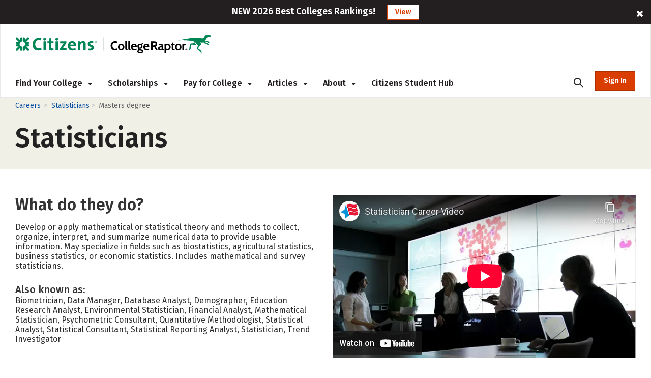

--- FILE ---
content_type: text/html; charset=utf-8
request_url: https://www.youtube-nocookie.com/embed/hBgseqeDmJE?rel=0
body_size: 47925
content:
<!DOCTYPE html><html lang="en" dir="ltr" data-cast-api-enabled="true"><head><meta name="viewport" content="width=device-width, initial-scale=1"><script nonce="7KkxUKnJ1kbGkT-dUqnSag">if ('undefined' == typeof Symbol || 'undefined' == typeof Symbol.iterator) {delete Array.prototype.entries;}</script><style name="www-roboto" nonce="X7V5RDVCaNGytHgwqI_Dkw">@font-face{font-family:'Roboto';font-style:normal;font-weight:400;font-stretch:100%;src:url(//fonts.gstatic.com/s/roboto/v48/KFO7CnqEu92Fr1ME7kSn66aGLdTylUAMa3GUBHMdazTgWw.woff2)format('woff2');unicode-range:U+0460-052F,U+1C80-1C8A,U+20B4,U+2DE0-2DFF,U+A640-A69F,U+FE2E-FE2F;}@font-face{font-family:'Roboto';font-style:normal;font-weight:400;font-stretch:100%;src:url(//fonts.gstatic.com/s/roboto/v48/KFO7CnqEu92Fr1ME7kSn66aGLdTylUAMa3iUBHMdazTgWw.woff2)format('woff2');unicode-range:U+0301,U+0400-045F,U+0490-0491,U+04B0-04B1,U+2116;}@font-face{font-family:'Roboto';font-style:normal;font-weight:400;font-stretch:100%;src:url(//fonts.gstatic.com/s/roboto/v48/KFO7CnqEu92Fr1ME7kSn66aGLdTylUAMa3CUBHMdazTgWw.woff2)format('woff2');unicode-range:U+1F00-1FFF;}@font-face{font-family:'Roboto';font-style:normal;font-weight:400;font-stretch:100%;src:url(//fonts.gstatic.com/s/roboto/v48/KFO7CnqEu92Fr1ME7kSn66aGLdTylUAMa3-UBHMdazTgWw.woff2)format('woff2');unicode-range:U+0370-0377,U+037A-037F,U+0384-038A,U+038C,U+038E-03A1,U+03A3-03FF;}@font-face{font-family:'Roboto';font-style:normal;font-weight:400;font-stretch:100%;src:url(//fonts.gstatic.com/s/roboto/v48/KFO7CnqEu92Fr1ME7kSn66aGLdTylUAMawCUBHMdazTgWw.woff2)format('woff2');unicode-range:U+0302-0303,U+0305,U+0307-0308,U+0310,U+0312,U+0315,U+031A,U+0326-0327,U+032C,U+032F-0330,U+0332-0333,U+0338,U+033A,U+0346,U+034D,U+0391-03A1,U+03A3-03A9,U+03B1-03C9,U+03D1,U+03D5-03D6,U+03F0-03F1,U+03F4-03F5,U+2016-2017,U+2034-2038,U+203C,U+2040,U+2043,U+2047,U+2050,U+2057,U+205F,U+2070-2071,U+2074-208E,U+2090-209C,U+20D0-20DC,U+20E1,U+20E5-20EF,U+2100-2112,U+2114-2115,U+2117-2121,U+2123-214F,U+2190,U+2192,U+2194-21AE,U+21B0-21E5,U+21F1-21F2,U+21F4-2211,U+2213-2214,U+2216-22FF,U+2308-230B,U+2310,U+2319,U+231C-2321,U+2336-237A,U+237C,U+2395,U+239B-23B7,U+23D0,U+23DC-23E1,U+2474-2475,U+25AF,U+25B3,U+25B7,U+25BD,U+25C1,U+25CA,U+25CC,U+25FB,U+266D-266F,U+27C0-27FF,U+2900-2AFF,U+2B0E-2B11,U+2B30-2B4C,U+2BFE,U+3030,U+FF5B,U+FF5D,U+1D400-1D7FF,U+1EE00-1EEFF;}@font-face{font-family:'Roboto';font-style:normal;font-weight:400;font-stretch:100%;src:url(//fonts.gstatic.com/s/roboto/v48/KFO7CnqEu92Fr1ME7kSn66aGLdTylUAMaxKUBHMdazTgWw.woff2)format('woff2');unicode-range:U+0001-000C,U+000E-001F,U+007F-009F,U+20DD-20E0,U+20E2-20E4,U+2150-218F,U+2190,U+2192,U+2194-2199,U+21AF,U+21E6-21F0,U+21F3,U+2218-2219,U+2299,U+22C4-22C6,U+2300-243F,U+2440-244A,U+2460-24FF,U+25A0-27BF,U+2800-28FF,U+2921-2922,U+2981,U+29BF,U+29EB,U+2B00-2BFF,U+4DC0-4DFF,U+FFF9-FFFB,U+10140-1018E,U+10190-1019C,U+101A0,U+101D0-101FD,U+102E0-102FB,U+10E60-10E7E,U+1D2C0-1D2D3,U+1D2E0-1D37F,U+1F000-1F0FF,U+1F100-1F1AD,U+1F1E6-1F1FF,U+1F30D-1F30F,U+1F315,U+1F31C,U+1F31E,U+1F320-1F32C,U+1F336,U+1F378,U+1F37D,U+1F382,U+1F393-1F39F,U+1F3A7-1F3A8,U+1F3AC-1F3AF,U+1F3C2,U+1F3C4-1F3C6,U+1F3CA-1F3CE,U+1F3D4-1F3E0,U+1F3ED,U+1F3F1-1F3F3,U+1F3F5-1F3F7,U+1F408,U+1F415,U+1F41F,U+1F426,U+1F43F,U+1F441-1F442,U+1F444,U+1F446-1F449,U+1F44C-1F44E,U+1F453,U+1F46A,U+1F47D,U+1F4A3,U+1F4B0,U+1F4B3,U+1F4B9,U+1F4BB,U+1F4BF,U+1F4C8-1F4CB,U+1F4D6,U+1F4DA,U+1F4DF,U+1F4E3-1F4E6,U+1F4EA-1F4ED,U+1F4F7,U+1F4F9-1F4FB,U+1F4FD-1F4FE,U+1F503,U+1F507-1F50B,U+1F50D,U+1F512-1F513,U+1F53E-1F54A,U+1F54F-1F5FA,U+1F610,U+1F650-1F67F,U+1F687,U+1F68D,U+1F691,U+1F694,U+1F698,U+1F6AD,U+1F6B2,U+1F6B9-1F6BA,U+1F6BC,U+1F6C6-1F6CF,U+1F6D3-1F6D7,U+1F6E0-1F6EA,U+1F6F0-1F6F3,U+1F6F7-1F6FC,U+1F700-1F7FF,U+1F800-1F80B,U+1F810-1F847,U+1F850-1F859,U+1F860-1F887,U+1F890-1F8AD,U+1F8B0-1F8BB,U+1F8C0-1F8C1,U+1F900-1F90B,U+1F93B,U+1F946,U+1F984,U+1F996,U+1F9E9,U+1FA00-1FA6F,U+1FA70-1FA7C,U+1FA80-1FA89,U+1FA8F-1FAC6,U+1FACE-1FADC,U+1FADF-1FAE9,U+1FAF0-1FAF8,U+1FB00-1FBFF;}@font-face{font-family:'Roboto';font-style:normal;font-weight:400;font-stretch:100%;src:url(//fonts.gstatic.com/s/roboto/v48/KFO7CnqEu92Fr1ME7kSn66aGLdTylUAMa3OUBHMdazTgWw.woff2)format('woff2');unicode-range:U+0102-0103,U+0110-0111,U+0128-0129,U+0168-0169,U+01A0-01A1,U+01AF-01B0,U+0300-0301,U+0303-0304,U+0308-0309,U+0323,U+0329,U+1EA0-1EF9,U+20AB;}@font-face{font-family:'Roboto';font-style:normal;font-weight:400;font-stretch:100%;src:url(//fonts.gstatic.com/s/roboto/v48/KFO7CnqEu92Fr1ME7kSn66aGLdTylUAMa3KUBHMdazTgWw.woff2)format('woff2');unicode-range:U+0100-02BA,U+02BD-02C5,U+02C7-02CC,U+02CE-02D7,U+02DD-02FF,U+0304,U+0308,U+0329,U+1D00-1DBF,U+1E00-1E9F,U+1EF2-1EFF,U+2020,U+20A0-20AB,U+20AD-20C0,U+2113,U+2C60-2C7F,U+A720-A7FF;}@font-face{font-family:'Roboto';font-style:normal;font-weight:400;font-stretch:100%;src:url(//fonts.gstatic.com/s/roboto/v48/KFO7CnqEu92Fr1ME7kSn66aGLdTylUAMa3yUBHMdazQ.woff2)format('woff2');unicode-range:U+0000-00FF,U+0131,U+0152-0153,U+02BB-02BC,U+02C6,U+02DA,U+02DC,U+0304,U+0308,U+0329,U+2000-206F,U+20AC,U+2122,U+2191,U+2193,U+2212,U+2215,U+FEFF,U+FFFD;}@font-face{font-family:'Roboto';font-style:normal;font-weight:500;font-stretch:100%;src:url(//fonts.gstatic.com/s/roboto/v48/KFO7CnqEu92Fr1ME7kSn66aGLdTylUAMa3GUBHMdazTgWw.woff2)format('woff2');unicode-range:U+0460-052F,U+1C80-1C8A,U+20B4,U+2DE0-2DFF,U+A640-A69F,U+FE2E-FE2F;}@font-face{font-family:'Roboto';font-style:normal;font-weight:500;font-stretch:100%;src:url(//fonts.gstatic.com/s/roboto/v48/KFO7CnqEu92Fr1ME7kSn66aGLdTylUAMa3iUBHMdazTgWw.woff2)format('woff2');unicode-range:U+0301,U+0400-045F,U+0490-0491,U+04B0-04B1,U+2116;}@font-face{font-family:'Roboto';font-style:normal;font-weight:500;font-stretch:100%;src:url(//fonts.gstatic.com/s/roboto/v48/KFO7CnqEu92Fr1ME7kSn66aGLdTylUAMa3CUBHMdazTgWw.woff2)format('woff2');unicode-range:U+1F00-1FFF;}@font-face{font-family:'Roboto';font-style:normal;font-weight:500;font-stretch:100%;src:url(//fonts.gstatic.com/s/roboto/v48/KFO7CnqEu92Fr1ME7kSn66aGLdTylUAMa3-UBHMdazTgWw.woff2)format('woff2');unicode-range:U+0370-0377,U+037A-037F,U+0384-038A,U+038C,U+038E-03A1,U+03A3-03FF;}@font-face{font-family:'Roboto';font-style:normal;font-weight:500;font-stretch:100%;src:url(//fonts.gstatic.com/s/roboto/v48/KFO7CnqEu92Fr1ME7kSn66aGLdTylUAMawCUBHMdazTgWw.woff2)format('woff2');unicode-range:U+0302-0303,U+0305,U+0307-0308,U+0310,U+0312,U+0315,U+031A,U+0326-0327,U+032C,U+032F-0330,U+0332-0333,U+0338,U+033A,U+0346,U+034D,U+0391-03A1,U+03A3-03A9,U+03B1-03C9,U+03D1,U+03D5-03D6,U+03F0-03F1,U+03F4-03F5,U+2016-2017,U+2034-2038,U+203C,U+2040,U+2043,U+2047,U+2050,U+2057,U+205F,U+2070-2071,U+2074-208E,U+2090-209C,U+20D0-20DC,U+20E1,U+20E5-20EF,U+2100-2112,U+2114-2115,U+2117-2121,U+2123-214F,U+2190,U+2192,U+2194-21AE,U+21B0-21E5,U+21F1-21F2,U+21F4-2211,U+2213-2214,U+2216-22FF,U+2308-230B,U+2310,U+2319,U+231C-2321,U+2336-237A,U+237C,U+2395,U+239B-23B7,U+23D0,U+23DC-23E1,U+2474-2475,U+25AF,U+25B3,U+25B7,U+25BD,U+25C1,U+25CA,U+25CC,U+25FB,U+266D-266F,U+27C0-27FF,U+2900-2AFF,U+2B0E-2B11,U+2B30-2B4C,U+2BFE,U+3030,U+FF5B,U+FF5D,U+1D400-1D7FF,U+1EE00-1EEFF;}@font-face{font-family:'Roboto';font-style:normal;font-weight:500;font-stretch:100%;src:url(//fonts.gstatic.com/s/roboto/v48/KFO7CnqEu92Fr1ME7kSn66aGLdTylUAMaxKUBHMdazTgWw.woff2)format('woff2');unicode-range:U+0001-000C,U+000E-001F,U+007F-009F,U+20DD-20E0,U+20E2-20E4,U+2150-218F,U+2190,U+2192,U+2194-2199,U+21AF,U+21E6-21F0,U+21F3,U+2218-2219,U+2299,U+22C4-22C6,U+2300-243F,U+2440-244A,U+2460-24FF,U+25A0-27BF,U+2800-28FF,U+2921-2922,U+2981,U+29BF,U+29EB,U+2B00-2BFF,U+4DC0-4DFF,U+FFF9-FFFB,U+10140-1018E,U+10190-1019C,U+101A0,U+101D0-101FD,U+102E0-102FB,U+10E60-10E7E,U+1D2C0-1D2D3,U+1D2E0-1D37F,U+1F000-1F0FF,U+1F100-1F1AD,U+1F1E6-1F1FF,U+1F30D-1F30F,U+1F315,U+1F31C,U+1F31E,U+1F320-1F32C,U+1F336,U+1F378,U+1F37D,U+1F382,U+1F393-1F39F,U+1F3A7-1F3A8,U+1F3AC-1F3AF,U+1F3C2,U+1F3C4-1F3C6,U+1F3CA-1F3CE,U+1F3D4-1F3E0,U+1F3ED,U+1F3F1-1F3F3,U+1F3F5-1F3F7,U+1F408,U+1F415,U+1F41F,U+1F426,U+1F43F,U+1F441-1F442,U+1F444,U+1F446-1F449,U+1F44C-1F44E,U+1F453,U+1F46A,U+1F47D,U+1F4A3,U+1F4B0,U+1F4B3,U+1F4B9,U+1F4BB,U+1F4BF,U+1F4C8-1F4CB,U+1F4D6,U+1F4DA,U+1F4DF,U+1F4E3-1F4E6,U+1F4EA-1F4ED,U+1F4F7,U+1F4F9-1F4FB,U+1F4FD-1F4FE,U+1F503,U+1F507-1F50B,U+1F50D,U+1F512-1F513,U+1F53E-1F54A,U+1F54F-1F5FA,U+1F610,U+1F650-1F67F,U+1F687,U+1F68D,U+1F691,U+1F694,U+1F698,U+1F6AD,U+1F6B2,U+1F6B9-1F6BA,U+1F6BC,U+1F6C6-1F6CF,U+1F6D3-1F6D7,U+1F6E0-1F6EA,U+1F6F0-1F6F3,U+1F6F7-1F6FC,U+1F700-1F7FF,U+1F800-1F80B,U+1F810-1F847,U+1F850-1F859,U+1F860-1F887,U+1F890-1F8AD,U+1F8B0-1F8BB,U+1F8C0-1F8C1,U+1F900-1F90B,U+1F93B,U+1F946,U+1F984,U+1F996,U+1F9E9,U+1FA00-1FA6F,U+1FA70-1FA7C,U+1FA80-1FA89,U+1FA8F-1FAC6,U+1FACE-1FADC,U+1FADF-1FAE9,U+1FAF0-1FAF8,U+1FB00-1FBFF;}@font-face{font-family:'Roboto';font-style:normal;font-weight:500;font-stretch:100%;src:url(//fonts.gstatic.com/s/roboto/v48/KFO7CnqEu92Fr1ME7kSn66aGLdTylUAMa3OUBHMdazTgWw.woff2)format('woff2');unicode-range:U+0102-0103,U+0110-0111,U+0128-0129,U+0168-0169,U+01A0-01A1,U+01AF-01B0,U+0300-0301,U+0303-0304,U+0308-0309,U+0323,U+0329,U+1EA0-1EF9,U+20AB;}@font-face{font-family:'Roboto';font-style:normal;font-weight:500;font-stretch:100%;src:url(//fonts.gstatic.com/s/roboto/v48/KFO7CnqEu92Fr1ME7kSn66aGLdTylUAMa3KUBHMdazTgWw.woff2)format('woff2');unicode-range:U+0100-02BA,U+02BD-02C5,U+02C7-02CC,U+02CE-02D7,U+02DD-02FF,U+0304,U+0308,U+0329,U+1D00-1DBF,U+1E00-1E9F,U+1EF2-1EFF,U+2020,U+20A0-20AB,U+20AD-20C0,U+2113,U+2C60-2C7F,U+A720-A7FF;}@font-face{font-family:'Roboto';font-style:normal;font-weight:500;font-stretch:100%;src:url(//fonts.gstatic.com/s/roboto/v48/KFO7CnqEu92Fr1ME7kSn66aGLdTylUAMa3yUBHMdazQ.woff2)format('woff2');unicode-range:U+0000-00FF,U+0131,U+0152-0153,U+02BB-02BC,U+02C6,U+02DA,U+02DC,U+0304,U+0308,U+0329,U+2000-206F,U+20AC,U+2122,U+2191,U+2193,U+2212,U+2215,U+FEFF,U+FFFD;}</style><script name="www-roboto" nonce="7KkxUKnJ1kbGkT-dUqnSag">if (document.fonts && document.fonts.load) {document.fonts.load("400 10pt Roboto", "E"); document.fonts.load("500 10pt Roboto", "E");}</script><link rel="stylesheet" href="/s/player/b95b0e7a/www-player.css" name="www-player" nonce="X7V5RDVCaNGytHgwqI_Dkw"><style nonce="X7V5RDVCaNGytHgwqI_Dkw">html {overflow: hidden;}body {font: 12px Roboto, Arial, sans-serif; background-color: #000; color: #fff; height: 100%; width: 100%; overflow: hidden; position: absolute; margin: 0; padding: 0;}#player {width: 100%; height: 100%;}h1 {text-align: center; color: #fff;}h3 {margin-top: 6px; margin-bottom: 3px;}.player-unavailable {position: absolute; top: 0; left: 0; right: 0; bottom: 0; padding: 25px; font-size: 13px; background: url(/img/meh7.png) 50% 65% no-repeat;}.player-unavailable .message {text-align: left; margin: 0 -5px 15px; padding: 0 5px 14px; border-bottom: 1px solid #888; font-size: 19px; font-weight: normal;}.player-unavailable a {color: #167ac6; text-decoration: none;}</style><script nonce="7KkxUKnJ1kbGkT-dUqnSag">var ytcsi={gt:function(n){n=(n||"")+"data_";return ytcsi[n]||(ytcsi[n]={tick:{},info:{},gel:{preLoggedGelInfos:[]}})},now:window.performance&&window.performance.timing&&window.performance.now&&window.performance.timing.navigationStart?function(){return window.performance.timing.navigationStart+window.performance.now()}:function(){return(new Date).getTime()},tick:function(l,t,n){var ticks=ytcsi.gt(n).tick;var v=t||ytcsi.now();if(ticks[l]){ticks["_"+l]=ticks["_"+l]||[ticks[l]];ticks["_"+l].push(v)}ticks[l]=
v},info:function(k,v,n){ytcsi.gt(n).info[k]=v},infoGel:function(p,n){ytcsi.gt(n).gel.preLoggedGelInfos.push(p)},setStart:function(t,n){ytcsi.tick("_start",t,n)}};
(function(w,d){function isGecko(){if(!w.navigator)return false;try{if(w.navigator.userAgentData&&w.navigator.userAgentData.brands&&w.navigator.userAgentData.brands.length){var brands=w.navigator.userAgentData.brands;var i=0;for(;i<brands.length;i++)if(brands[i]&&brands[i].brand==="Firefox")return true;return false}}catch(e){setTimeout(function(){throw e;})}if(!w.navigator.userAgent)return false;var ua=w.navigator.userAgent;return ua.indexOf("Gecko")>0&&ua.toLowerCase().indexOf("webkit")<0&&ua.indexOf("Edge")<
0&&ua.indexOf("Trident")<0&&ua.indexOf("MSIE")<0}ytcsi.setStart(w.performance?w.performance.timing.responseStart:null);var isPrerender=(d.visibilityState||d.webkitVisibilityState)=="prerender";var vName=!d.visibilityState&&d.webkitVisibilityState?"webkitvisibilitychange":"visibilitychange";if(isPrerender){var startTick=function(){ytcsi.setStart();d.removeEventListener(vName,startTick)};d.addEventListener(vName,startTick,false)}if(d.addEventListener)d.addEventListener(vName,function(){ytcsi.tick("vc")},
false);if(isGecko()){var isHidden=(d.visibilityState||d.webkitVisibilityState)=="hidden";if(isHidden)ytcsi.tick("vc")}var slt=function(el,t){setTimeout(function(){var n=ytcsi.now();el.loadTime=n;if(el.slt)el.slt()},t)};w.__ytRIL=function(el){if(!el.getAttribute("data-thumb"))if(w.requestAnimationFrame)w.requestAnimationFrame(function(){slt(el,0)});else slt(el,16)}})(window,document);
</script><script nonce="7KkxUKnJ1kbGkT-dUqnSag">var ytcfg={d:function(){return window.yt&&yt.config_||ytcfg.data_||(ytcfg.data_={})},get:function(k,o){return k in ytcfg.d()?ytcfg.d()[k]:o},set:function(){var a=arguments;if(a.length>1)ytcfg.d()[a[0]]=a[1];else{var k;for(k in a[0])ytcfg.d()[k]=a[0][k]}}};
ytcfg.set({"CLIENT_CANARY_STATE":"none","DEVICE":"cbr\u003dChrome\u0026cbrand\u003dapple\u0026cbrver\u003d131.0.0.0\u0026ceng\u003dWebKit\u0026cengver\u003d537.36\u0026cos\u003dMacintosh\u0026cosver\u003d10_15_7\u0026cplatform\u003dDESKTOP","EVENT_ID":"h-BraZGvNOumlu8P-oXbqQc","EXPERIMENT_FLAGS":{"ab_det_apb_b":true,"ab_det_apm":true,"ab_det_el_h":true,"ab_det_em_inj":true,"ab_l_sig_st":true,"ab_l_sig_st_e":true,"action_companion_center_align_description":true,"allow_skip_networkless":true,"always_send_and_write":true,"att_web_record_metrics":true,"attmusi":true,"c3_enable_button_impression_logging":true,"c3_watch_page_component":true,"cancel_pending_navs":true,"clean_up_manual_attribution_header":true,"config_age_report_killswitch":true,"cow_optimize_idom_compat":true,"csi_config_handling_infra":true,"csi_on_gel":true,"delhi_mweb_colorful_sd":true,"delhi_mweb_colorful_sd_v2":true,"deprecate_csi_has_info":true,"deprecate_pair_servlet_enabled":true,"desktop_sparkles_light_cta_button":true,"disable_cached_masthead_data":true,"disable_child_node_auto_formatted_strings":true,"disable_enf_isd":true,"disable_log_to_visitor_layer":true,"disable_pacf_logging_for_memory_limited_tv":true,"embeds_enable_eid_enforcement_for_youtube":true,"embeds_enable_info_panel_dismissal":true,"embeds_enable_pfp_always_unbranded":true,"embeds_muted_autoplay_sound_fix":true,"embeds_serve_es6_client":true,"embeds_web_nwl_disable_nocookie":true,"embeds_web_updated_shorts_definition_fix":true,"enable_active_view_display_ad_renderer_web_home":true,"enable_ad_disclosure_banner_a11y_fix":true,"enable_chips_shelf_view_model_fully_reactive":true,"enable_client_creator_goal_ticker_bar_revamp":true,"enable_client_only_wiz_direct_reactions":true,"enable_client_sli_logging":true,"enable_client_streamz_web":true,"enable_client_ve_spec":true,"enable_cloud_save_error_popup_after_retry":true,"enable_cookie_reissue_iframe":true,"enable_dai_sdf_h5_preroll":true,"enable_datasync_id_header_in_web_vss_pings":true,"enable_default_mono_cta_migration_web_client":true,"enable_dma_post_enforcement":true,"enable_docked_chat_messages":true,"enable_entity_store_from_dependency_injection":true,"enable_inline_muted_playback_on_web_search":true,"enable_inline_muted_playback_on_web_search_for_vdc":true,"enable_inline_muted_playback_on_web_search_for_vdcb":true,"enable_is_mini_app_page_active_bugfix":true,"enable_live_overlay_feed_in_live_chat":true,"enable_logging_first_user_action_after_game_ready":true,"enable_ltc_param_fetch_from_innertube":true,"enable_masthead_mweb_padding_fix":true,"enable_menu_renderer_button_in_mweb_hclr":true,"enable_mini_app_command_handler_mweb_fix":true,"enable_mini_app_iframe_loaded_logging":true,"enable_mini_guide_downloads_item":true,"enable_mixed_direction_formatted_strings":true,"enable_mweb_livestream_ui_update":true,"enable_mweb_new_caption_language_picker":true,"enable_names_handles_account_switcher":true,"enable_network_request_logging_on_game_events":true,"enable_new_paid_product_placement":true,"enable_obtaining_ppn_query_param":true,"enable_open_in_new_tab_icon_for_short_dr_for_desktop_search":true,"enable_open_yt_content":true,"enable_origin_query_parameter_bugfix":true,"enable_pause_ads_on_ytv_html5":true,"enable_payments_purchase_manager":true,"enable_pdp_icon_prefetch":true,"enable_pl_r_si_fa":true,"enable_place_pivot_url":true,"enable_playable_a11y_label_with_badge_text":true,"enable_pv_screen_modern_text":true,"enable_removing_navbar_title_on_hashtag_page_mweb":true,"enable_resetting_scroll_position_on_flow_change":true,"enable_rta_manager":true,"enable_sdf_companion_h5":true,"enable_sdf_dai_h5_midroll":true,"enable_sdf_h5_endemic_mid_post_roll":true,"enable_sdf_on_h5_unplugged_vod_midroll":true,"enable_sdf_shorts_player_bytes_h5":true,"enable_sdk_performance_network_logging":true,"enable_sending_unwrapped_game_audio_as_serialized_metadata":true,"enable_sfv_effect_pivot_url":true,"enable_shorts_new_carousel":true,"enable_skip_ad_guidance_prompt":true,"enable_skippable_ads_for_unplugged_ad_pod":true,"enable_smearing_expansion_dai":true,"enable_third_party_info":true,"enable_time_out_messages":true,"enable_timeline_view_modern_transcript_fe":true,"enable_video_display_compact_button_group_for_desktop_search":true,"enable_watch_next_pause_autoplay_lact":true,"enable_web_home_top_landscape_image_layout_level_click":true,"enable_web_tiered_gel":true,"enable_window_constrained_buy_flow_dialog":true,"enable_wiz_queue_effect_and_on_init_initial_runs":true,"enable_ypc_spinners":true,"enable_yt_ata_iframe_authuser":true,"export_networkless_options":true,"export_player_version_to_ytconfig":true,"fill_single_video_with_notify_to_lasr":true,"fix_ad_miniplayer_controls_rendering":true,"fix_ads_tracking_for_swf_config_deprecation_mweb":true,"h5_companion_enable_adcpn_macro_substitution_for_click_pings":true,"h5_inplayer_enable_adcpn_macro_substitution_for_click_pings":true,"h5_reset_cache_and_filter_before_update_masthead":true,"hide_channel_creation_title_for_mweb":true,"high_ccv_client_side_caching_h5":true,"html5_log_trigger_events_with_debug_data":true,"html5_ssdai_enable_media_end_cue_range":true,"il_attach_cache_limit":true,"il_use_view_model_logging_context":true,"is_browser_support_for_webcam_streaming":true,"json_condensed_response":true,"kev_adb_pg":true,"kevlar_gel_error_routing":true,"kevlar_watch_cinematics":true,"live_chat_enable_controller_extraction":true,"live_chat_enable_rta_manager":true,"live_chat_increased_min_height":true,"log_click_with_layer_from_element_in_command_handler":true,"log_errors_through_nwl_on_retry":true,"mdx_enable_privacy_disclosure_ui":true,"mdx_load_cast_api_bootstrap_script":true,"medium_progress_bar_modification":true,"migrate_remaining_web_ad_badges_to_innertube":true,"mobile_account_menu_refresh":true,"mweb_a11y_enable_player_controls_invisible_toggle":true,"mweb_account_linking_noapp":true,"mweb_after_render_to_scheduler":true,"mweb_allow_modern_search_suggest_behavior":true,"mweb_animated_actions":true,"mweb_app_upsell_button_direct_to_app":true,"mweb_big_progress_bar":true,"mweb_c3_disable_carve_out":true,"mweb_c3_disable_carve_out_keep_external_links":true,"mweb_c3_enable_adaptive_signals":true,"mweb_c3_endscreen":true,"mweb_c3_endscreen_v2":true,"mweb_c3_library_page_enable_recent_shelf":true,"mweb_c3_remove_web_navigation_endpoint_data":true,"mweb_c3_use_canonical_from_player_response":true,"mweb_cinematic_watch":true,"mweb_command_handler":true,"mweb_delay_watch_initial_data":true,"mweb_disable_searchbar_scroll":true,"mweb_enable_fine_scrubbing_for_recs":true,"mweb_enable_keto_batch_player_fullscreen":true,"mweb_enable_keto_batch_player_progress_bar":true,"mweb_enable_keto_batch_player_tooltips":true,"mweb_enable_lockup_view_model_for_ucp":true,"mweb_enable_more_drawer":true,"mweb_enable_optional_fullscreen_landscape_locking":true,"mweb_enable_overlay_touch_manager":true,"mweb_enable_premium_carve_out_fix":true,"mweb_enable_refresh_detection":true,"mweb_enable_search_imp":true,"mweb_enable_sequence_signal":true,"mweb_enable_shorts_pivot_button":true,"mweb_enable_shorts_video_preload":true,"mweb_enable_skippables_on_jio_phone":true,"mweb_enable_storyboards":true,"mweb_enable_two_line_title_on_shorts":true,"mweb_enable_varispeed_controller":true,"mweb_enable_warm_channel_requests":true,"mweb_enable_watch_feed_infinite_scroll":true,"mweb_enable_wrapped_unplugged_pause_membership_dialog_renderer":true,"mweb_filter_video_format_in_webfe":true,"mweb_fix_livestream_seeking":true,"mweb_fix_monitor_visibility_after_render":true,"mweb_fix_section_list_continuation_item_renderers":true,"mweb_force_ios_fallback_to_native_control":true,"mweb_fp_auto_fullscreen":true,"mweb_fullscreen_controls":true,"mweb_fullscreen_controls_action_buttons":true,"mweb_fullscreen_watch_system":true,"mweb_home_reactive_shorts":true,"mweb_innertube_search_command":true,"mweb_kaios_enable_autoplay_switch_view_model":true,"mweb_lang_in_html":true,"mweb_like_button_synced_with_entities":true,"mweb_logo_use_home_page_ve":true,"mweb_module_decoration":true,"mweb_native_control_in_faux_fullscreen_shared":true,"mweb_panel_container_inert":true,"mweb_player_control_on_hover":true,"mweb_player_delhi_dtts":true,"mweb_player_settings_use_bottom_sheet":true,"mweb_player_show_previous_next_buttons_in_playlist":true,"mweb_player_skip_no_op_state_changes":true,"mweb_player_user_select_none":true,"mweb_playlist_engagement_panel":true,"mweb_progress_bar_seek_on_mouse_click":true,"mweb_pull_2_full":true,"mweb_pull_2_full_enable_touch_handlers":true,"mweb_schedule_warm_watch_response":true,"mweb_searchbox_legacy_navigation":true,"mweb_see_fewer_shorts":true,"mweb_sheets_ui_refresh":true,"mweb_shorts_comments_panel_id_change":true,"mweb_shorts_early_continuation":true,"mweb_show_ios_smart_banner":true,"mweb_use_server_url_on_startup":true,"mweb_watch_captions_enable_auto_translate":true,"mweb_watch_captions_set_default_size":true,"mweb_watch_stop_scheduler_on_player_response":true,"mweb_watchfeed_big_thumbnails":true,"mweb_yt_searchbox":true,"networkless_logging":true,"no_client_ve_attach_unless_shown":true,"nwl_send_from_memory_when_online":true,"pageid_as_header_web":true,"playback_settings_use_switch_menu":true,"player_controls_autonav_fix":true,"player_controls_skip_double_signal_update":true,"polymer_bad_build_labels":true,"polymer_verifiy_app_state":true,"qoe_send_and_write":true,"remove_chevron_from_ad_disclosure_banner_h5":true,"remove_masthead_channel_banner_on_refresh":true,"remove_slot_id_exited_trigger_for_dai_in_player_slot_expire":true,"replace_client_url_parsing_with_server_signal":true,"service_worker_enabled":true,"service_worker_push_enabled":true,"service_worker_push_home_page_prompt":true,"service_worker_push_watch_page_prompt":true,"shell_load_gcf":true,"shorten_initial_gel_batch_timeout":true,"should_use_yt_voice_endpoint_in_kaios":true,"skip_invalid_ytcsi_ticks":true,"skip_setting_info_in_csi_data_object":true,"smarter_ve_dedupping":true,"speedmaster_no_seek":true,"start_client_gcf_mweb":true,"stop_handling_click_for_non_rendering_overlay_layout":true,"suppress_error_204_logging":true,"synced_panel_scrolling_controller":true,"use_event_time_ms_header":true,"use_fifo_for_networkless":true,"use_player_abuse_bg_library":true,"use_request_time_ms_header":true,"use_session_based_sampling":true,"use_thumbnail_overlay_time_status_renderer_for_live_badge":true,"use_ts_visibilitylogger":true,"vss_final_ping_send_and_write":true,"vss_playback_use_send_and_write":true,"web_adaptive_repeat_ase":true,"web_always_load_chat_support":true,"web_animated_like":true,"web_api_url":true,"web_attributed_string_deep_equal_bugfix":true,"web_autonav_allow_off_by_default":true,"web_button_vm_refactor_disabled":true,"web_c3_log_app_init_finish":true,"web_csi_action_sampling_enabled":true,"web_dedupe_ve_grafting":true,"web_disable_backdrop_filter":true,"web_enable_ab_rsp_cl":true,"web_enable_course_icon_update":true,"web_enable_error_204":true,"web_enable_horizontal_video_attributes_section":true,"web_fix_segmented_like_dislike_undefined":true,"web_gcf_hashes_innertube":true,"web_gel_timeout_cap":true,"web_metadata_carousel_elref_bugfix":true,"web_parent_target_for_sheets":true,"web_persist_server_autonav_state_on_client":true,"web_playback_associated_log_ctt":true,"web_playback_associated_ve":true,"web_prefetch_preload_video":true,"web_progress_bar_draggable":true,"web_resizable_advertiser_banner_on_masthead_safari_fix":true,"web_scheduler_auto_init":true,"web_shorts_just_watched_on_channel_and_pivot_study":true,"web_shorts_just_watched_overlay":true,"web_shorts_pivot_button_view_model_reactive":true,"web_update_panel_visibility_logging_fix":true,"web_video_attribute_view_model_a11y_fix":true,"web_watch_controls_state_signals":true,"web_wiz_attributed_string":true,"web_yt_config_context":true,"webfe_mweb_watch_microdata":true,"webfe_watch_shorts_canonical_url_fix":true,"webpo_exit_on_net_err":true,"wiz_diff_overwritable":true,"wiz_memoize_stamper_items":true,"woffle_used_state_report":true,"wpo_gel_strz":true,"ytcp_paper_tooltip_use_scoped_owner_root":true,"ytidb_clear_embedded_player":true,"H5_async_logging_delay_ms":30000.0,"attention_logging_scroll_throttle":500.0,"autoplay_pause_by_lact_sampling_fraction":0.0,"cinematic_watch_effect_opacity":0.4,"log_window_onerror_fraction":0.1,"speedmaster_playback_rate":2.0,"tv_pacf_logging_sample_rate":0.01,"web_attention_logging_scroll_throttle":500.0,"web_load_prediction_threshold":0.1,"web_navigation_prediction_threshold":0.1,"web_pbj_log_warning_rate":0.0,"web_system_health_fraction":0.01,"ytidb_transaction_ended_event_rate_limit":0.02,"active_time_update_interval_ms":10000,"att_init_delay":500,"autoplay_pause_by_lact_sec":0,"botguard_async_snapshot_timeout_ms":3000,"check_navigator_accuracy_timeout_ms":0,"cinematic_watch_css_filter_blur_strength":40,"cinematic_watch_fade_out_duration":500,"close_webview_delay_ms":100,"cloud_save_game_data_rate_limit_ms":3000,"compression_disable_point":10,"custom_active_view_tos_timeout_ms":3600000,"embeds_widget_poll_interval_ms":0,"gel_min_batch_size":3,"gel_queue_timeout_max_ms":60000,"get_async_timeout_ms":60000,"hide_cta_for_home_web_video_ads_animate_in_time":2,"html5_byterate_soft_cap":0,"initial_gel_batch_timeout":2000,"max_body_size_to_compress":500000,"max_prefetch_window_sec_for_livestream_optimization":10,"min_prefetch_offset_sec_for_livestream_optimization":20,"mini_app_container_iframe_src_update_delay_ms":0,"multiple_preview_news_duration_time":11000,"mweb_c3_toast_duration_ms":5000,"mweb_deep_link_fallback_timeout_ms":10000,"mweb_delay_response_received_actions":100,"mweb_fp_dpad_rate_limit_ms":0,"mweb_fp_dpad_watch_title_clamp_lines":0,"mweb_history_manager_cache_size":100,"mweb_ios_fullscreen_playback_transition_delay_ms":500,"mweb_ios_fullscreen_system_pause_epilson_ms":0,"mweb_override_response_store_expiration_ms":0,"mweb_shorts_early_continuation_trigger_threshold":4,"mweb_w2w_max_age_seconds":0,"mweb_watch_captions_default_size":2,"neon_dark_launch_gradient_count":0,"network_polling_interval":30000,"play_click_interval_ms":30000,"play_ping_interval_ms":10000,"prefetch_comments_ms_after_video":0,"send_config_hash_timer":0,"service_worker_push_logged_out_prompt_watches":-1,"service_worker_push_prompt_cap":-1,"service_worker_push_prompt_delay_microseconds":3888000000000,"show_mini_app_ad_frequency_cap_ms":300000,"slow_compressions_before_abandon_count":4,"speedmaster_cancellation_movement_dp":10,"speedmaster_touch_activation_ms":500,"web_attention_logging_throttle":500,"web_foreground_heartbeat_interval_ms":28000,"web_gel_debounce_ms":10000,"web_logging_max_batch":100,"web_max_tracing_events":50,"web_tracing_session_replay":0,"wil_icon_max_concurrent_fetches":9999,"ytidb_remake_db_retries":3,"ytidb_reopen_db_retries":3,"WebClientReleaseProcessCritical__youtube_embeds_client_version_override":"","WebClientReleaseProcessCritical__youtube_embeds_web_client_version_override":"","WebClientReleaseProcessCritical__youtube_mweb_client_version_override":"","debug_forced_internalcountrycode":"","embeds_web_synth_ch_headers_banned_urls_regex":"","enable_web_media_service":"DISABLED","il_payload_scraping":"","live_chat_unicode_emoji_json_url":"https://www.gstatic.com/youtube/img/emojis/emojis-svg-9.json","mweb_deep_link_feature_tag_suffix":"11268432","mweb_enable_shorts_innertube_player_prefetch_trigger":"NONE","mweb_fp_dpad":"home,search,browse,channel,create_channel,experiments,settings,trending,oops,404,paid_memberships,sponsorship,premium,shorts","mweb_fp_dpad_linear_navigation":"","mweb_fp_dpad_linear_navigation_visitor":"","mweb_fp_dpad_visitor":"","mweb_preload_video_by_player_vars":"","mweb_sign_in_button_style":"STYLE_SUGGESTIVE_AVATAR","place_pivot_triggering_container_alternate":"","place_pivot_triggering_counterfactual_container_alternate":"","search_ui_mweb_searchbar_restyle":"DEFAULT","service_worker_push_force_notification_prompt_tag":"1","service_worker_scope":"/","suggest_exp_str":"","web_client_version_override":"","kevlar_command_handler_command_banlist":[],"mini_app_ids_without_game_ready":["UgkxHHtsak1SC8mRGHMZewc4HzeAY3yhPPmJ","Ugkx7OgzFqE6z_5Mtf4YsotGfQNII1DF_RBm"],"web_op_signal_type_banlist":[],"web_tracing_enabled_spans":["event","command"]},"GAPI_HINT_PARAMS":"m;/_/scs/abc-static/_/js/k\u003dgapi.gapi.en.FZb77tO2YW4.O/d\u003d1/rs\u003dAHpOoo8lqavmo6ayfVxZovyDiP6g3TOVSQ/m\u003d__features__","GAPI_HOST":"https://apis.google.com","GAPI_LOCALE":"en_US","GL":"US","HL":"en","HTML_DIR":"ltr","HTML_LANG":"en","INNERTUBE_API_KEY":"AIzaSyAO_FJ2SlqU8Q4STEHLGCilw_Y9_11qcW8","INNERTUBE_API_VERSION":"v1","INNERTUBE_CLIENT_NAME":"WEB_EMBEDDED_PLAYER","INNERTUBE_CLIENT_VERSION":"1.20260116.01.00","INNERTUBE_CONTEXT":{"client":{"hl":"en","gl":"US","remoteHost":"3.12.198.185","deviceMake":"Apple","deviceModel":"","visitorData":"[base64]%3D%3D","userAgent":"Mozilla/5.0 (Macintosh; Intel Mac OS X 10_15_7) AppleWebKit/537.36 (KHTML, like Gecko) Chrome/131.0.0.0 Safari/537.36; ClaudeBot/1.0; +claudebot@anthropic.com),gzip(gfe)","clientName":"WEB_EMBEDDED_PLAYER","clientVersion":"1.20260116.01.00","osName":"Macintosh","osVersion":"10_15_7","originalUrl":"https://www.youtube-nocookie.com/embed/hBgseqeDmJE?rel\u003d0","platform":"DESKTOP","clientFormFactor":"UNKNOWN_FORM_FACTOR","configInfo":{"appInstallData":"[base64]"},"browserName":"Chrome","browserVersion":"131.0.0.0","acceptHeader":"text/html,application/xhtml+xml,application/xml;q\u003d0.9,image/webp,image/apng,*/*;q\u003d0.8,application/signed-exchange;v\u003db3;q\u003d0.9","deviceExperimentId":"ChxOelU1TmpReE1qQTJPRGMxTXpNNE1URXhNUT09EIfBr8sGGIfBr8sG","rolloutToken":"CIvJ84W0nIv_8gEQgKDElqWTkgMYgKDElqWTkgM%3D"},"user":{"lockedSafetyMode":false},"request":{"useSsl":true},"clickTracking":{"clickTrackingParams":"IhMI0Y7ElqWTkgMVa5PlBx36wjZ1"},"thirdParty":{"embeddedPlayerContext":{"embeddedPlayerEncryptedContext":"[base64]","ancestorOriginsSupported":false}}},"INNERTUBE_CONTEXT_CLIENT_NAME":56,"INNERTUBE_CONTEXT_CLIENT_VERSION":"1.20260116.01.00","INNERTUBE_CONTEXT_GL":"US","INNERTUBE_CONTEXT_HL":"en","LATEST_ECATCHER_SERVICE_TRACKING_PARAMS":{"client.name":"WEB_EMBEDDED_PLAYER","client.jsfeat":"2021"},"LOGGED_IN":false,"PAGE_BUILD_LABEL":"youtube.embeds.web_20260116_01_RC00","PAGE_CL":856990104,"SERVER_NAME":"WebFE","VISITOR_DATA":"[base64]%3D%3D","WEB_PLAYER_CONTEXT_CONFIGS":{"WEB_PLAYER_CONTEXT_CONFIG_ID_EMBEDDED_PLAYER":{"rootElementId":"movie_player","jsUrl":"/s/player/b95b0e7a/player_ias.vflset/en_US/base.js","cssUrl":"/s/player/b95b0e7a/www-player.css","contextId":"WEB_PLAYER_CONTEXT_CONFIG_ID_EMBEDDED_PLAYER","eventLabel":"embedded","contentRegion":"US","hl":"en_US","hostLanguage":"en","innertubeApiKey":"AIzaSyAO_FJ2SlqU8Q4STEHLGCilw_Y9_11qcW8","innertubeApiVersion":"v1","innertubeContextClientVersion":"1.20260116.01.00","disableRelatedVideos":true,"device":{"brand":"apple","model":"","browser":"Chrome","browserVersion":"131.0.0.0","os":"Macintosh","osVersion":"10_15_7","platform":"DESKTOP","interfaceName":"WEB_EMBEDDED_PLAYER","interfaceVersion":"1.20260116.01.00"},"serializedExperimentIds":"24004644,51010235,51063643,51098299,51204329,51222973,51340662,51349914,51353393,51366423,51389629,51404808,51404810,51425032,51459425,51484222,51490331,51500051,51505436,51530495,51534669,51560386,51565115,51566373,51578633,51583565,51583821,51585555,51586118,51605258,51605395,51611457,51615065,51620866,51621065,51622845,51632249,51634268,51637029,51638932,51648336,51656216,51658769,51666850,51672162,51681662,51683502,51684301,51684306,51690473,51691028,51691589,51693510,51696107,51696619,51697032,51700777,51704637,51705183,51705185,51709243,51711227,51711298,51712601,51713237,51714463,51717190,51717474,51719410,51719627,51726312,51735449,51738919,51741219,51742830,51742877,51744563","serializedExperimentFlags":"H5_async_logging_delay_ms\u003d30000.0\u0026PlayerWeb__h5_enable_advisory_rating_restrictions\u003dtrue\u0026a11y_h5_associate_survey_question\u003dtrue\u0026ab_det_apb_b\u003dtrue\u0026ab_det_apm\u003dtrue\u0026ab_det_el_h\u003dtrue\u0026ab_det_em_inj\u003dtrue\u0026ab_l_sig_st\u003dtrue\u0026ab_l_sig_st_e\u003dtrue\u0026action_companion_center_align_description\u003dtrue\u0026ad_pod_disable_companion_persist_ads_quality\u003dtrue\u0026add_stmp_logs_for_voice_boost\u003dtrue\u0026allow_autohide_on_paused_videos\u003dtrue\u0026allow_drm_override\u003dtrue\u0026allow_live_autoplay\u003dtrue\u0026allow_poltergust_autoplay\u003dtrue\u0026allow_skip_networkless\u003dtrue\u0026allow_vp9_1080p_mq_enc\u003dtrue\u0026always_cache_redirect_endpoint\u003dtrue\u0026always_send_and_write\u003dtrue\u0026annotation_module_vast_cards_load_logging_fraction\u003d1.0\u0026assign_drm_family_by_format\u003dtrue\u0026att_web_record_metrics\u003dtrue\u0026attention_logging_scroll_throttle\u003d500.0\u0026attmusi\u003dtrue\u0026autoplay_time\u003d10000\u0026autoplay_time_for_fullscreen\u003d-1\u0026autoplay_time_for_music_content\u003d-1\u0026bg_vm_reinit_threshold\u003d7200000\u0026blocked_packages_for_sps\u003d[]\u0026botguard_async_snapshot_timeout_ms\u003d3000\u0026captions_url_add_ei\u003dtrue\u0026check_navigator_accuracy_timeout_ms\u003d0\u0026clean_up_manual_attribution_header\u003dtrue\u0026compression_disable_point\u003d10\u0026cow_optimize_idom_compat\u003dtrue\u0026csi_config_handling_infra\u003dtrue\u0026csi_on_gel\u003dtrue\u0026custom_active_view_tos_timeout_ms\u003d3600000\u0026dash_manifest_version\u003d5\u0026debug_bandaid_hostname\u003d\u0026debug_bandaid_port\u003d0\u0026debug_sherlog_username\u003d\u0026delhi_modern_player_default_thumbnail_percentage\u003d0.0\u0026delhi_modern_player_faster_autohide_delay_ms\u003d2000\u0026delhi_modern_player_pause_thumbnail_percentage\u003d0.6\u0026delhi_modern_web_player_blending_mode\u003d\u0026delhi_modern_web_player_disable_frosted_glass\u003dtrue\u0026delhi_modern_web_player_horizontal_volume_controls\u003dtrue\u0026delhi_modern_web_player_lhs_volume_controls\u003dtrue\u0026delhi_modern_web_player_responsive_compact_controls_threshold\u003d0\u0026deprecate_22\u003dtrue\u0026deprecate_csi_has_info\u003dtrue\u0026deprecate_delay_ping\u003dtrue\u0026deprecate_pair_servlet_enabled\u003dtrue\u0026desktop_sparkles_light_cta_button\u003dtrue\u0026disable_av1_setting\u003dtrue\u0026disable_branding_context\u003dtrue\u0026disable_cached_masthead_data\u003dtrue\u0026disable_channel_id_check_for_suspended_channels\u003dtrue\u0026disable_child_node_auto_formatted_strings\u003dtrue\u0026disable_enf_isd\u003dtrue\u0026disable_lifa_for_supex_users\u003dtrue\u0026disable_log_to_visitor_layer\u003dtrue\u0026disable_mdx_connection_in_mdx_module_for_music_web\u003dtrue\u0026disable_pacf_logging_for_memory_limited_tv\u003dtrue\u0026disable_reduced_fullscreen_autoplay_countdown_for_minors\u003dtrue\u0026disable_reel_item_watch_format_filtering\u003dtrue\u0026disable_threegpp_progressive_formats\u003dtrue\u0026disable_touch_events_on_skip_button\u003dtrue\u0026edge_encryption_fill_primary_key_version\u003dtrue\u0026embeds_enable_info_panel_dismissal\u003dtrue\u0026embeds_enable_move_set_center_crop_to_public\u003dtrue\u0026embeds_enable_per_video_embed_config\u003dtrue\u0026embeds_enable_pfp_always_unbranded\u003dtrue\u0026embeds_web_lite_mode\u003d1\u0026embeds_web_nwl_disable_nocookie\u003dtrue\u0026embeds_web_synth_ch_headers_banned_urls_regex\u003d\u0026enable_active_view_display_ad_renderer_web_home\u003dtrue\u0026enable_active_view_lr_shorts_video\u003dtrue\u0026enable_active_view_web_shorts_video\u003dtrue\u0026enable_ad_cpn_macro_substitution_for_click_pings\u003dtrue\u0026enable_ad_disclosure_banner_a11y_fix\u003dtrue\u0026enable_app_promo_endcap_eml_on_tablet\u003dtrue\u0026enable_batched_cross_device_pings_in_gel_fanout\u003dtrue\u0026enable_cast_for_web_unplugged\u003dtrue\u0026enable_cast_on_music_web\u003dtrue\u0026enable_cipher_for_manifest_urls\u003dtrue\u0026enable_cleanup_masthead_autoplay_hack_fix\u003dtrue\u0026enable_client_creator_goal_ticker_bar_revamp\u003dtrue\u0026enable_client_only_wiz_direct_reactions\u003dtrue\u0026enable_client_page_id_header_for_first_party_pings\u003dtrue\u0026enable_client_sli_logging\u003dtrue\u0026enable_client_ve_spec\u003dtrue\u0026enable_cookie_reissue_iframe\u003dtrue\u0026enable_cta_banner_on_unplugged_lr\u003dtrue\u0026enable_custom_playhead_parsing\u003dtrue\u0026enable_dai_sdf_h5_preroll\u003dtrue\u0026enable_datasync_id_header_in_web_vss_pings\u003dtrue\u0026enable_default_mono_cta_migration_web_client\u003dtrue\u0026enable_dsa_ad_badge_for_action_endcap_on_android\u003dtrue\u0026enable_dsa_ad_badge_for_action_endcap_on_ios\u003dtrue\u0026enable_entity_store_from_dependency_injection\u003dtrue\u0026enable_error_corrections_infocard_web_client\u003dtrue\u0026enable_error_corrections_infocards_icon_web\u003dtrue\u0026enable_inline_muted_playback_on_web_search\u003dtrue\u0026enable_inline_muted_playback_on_web_search_for_vdc\u003dtrue\u0026enable_inline_muted_playback_on_web_search_for_vdcb\u003dtrue\u0026enable_kabuki_comments_on_shorts\u003ddisabled\u0026enable_live_overlay_feed_in_live_chat\u003dtrue\u0026enable_ltc_param_fetch_from_innertube\u003dtrue\u0026enable_mixed_direction_formatted_strings\u003dtrue\u0026enable_modern_skip_button_on_web\u003dtrue\u0026enable_mweb_livestream_ui_update\u003dtrue\u0026enable_new_paid_product_placement\u003dtrue\u0026enable_open_in_new_tab_icon_for_short_dr_for_desktop_search\u003dtrue\u0026enable_out_of_stock_text_all_surfaces\u003dtrue\u0026enable_paid_content_overlay_bugfix\u003dtrue\u0026enable_pause_ads_on_ytv_html5\u003dtrue\u0026enable_pl_r_si_fa\u003dtrue\u0026enable_policy_based_hqa_filter_in_watch_server\u003dtrue\u0026enable_progres_commands_lr_feeds\u003dtrue\u0026enable_publishing_region_param_in_sus\u003dtrue\u0026enable_pv_screen_modern_text\u003dtrue\u0026enable_rpr_token_on_ltl_lookup\u003dtrue\u0026enable_sdf_companion_h5\u003dtrue\u0026enable_sdf_dai_h5_midroll\u003dtrue\u0026enable_sdf_h5_endemic_mid_post_roll\u003dtrue\u0026enable_sdf_on_h5_unplugged_vod_midroll\u003dtrue\u0026enable_sdf_shorts_player_bytes_h5\u003dtrue\u0026enable_server_driven_abr\u003dtrue\u0026enable_server_driven_abr_for_backgroundable\u003dtrue\u0026enable_server_driven_abr_url_generation\u003dtrue\u0026enable_server_driven_readahead\u003dtrue\u0026enable_skip_ad_guidance_prompt\u003dtrue\u0026enable_skip_to_next_messaging\u003dtrue\u0026enable_skippable_ads_for_unplugged_ad_pod\u003dtrue\u0026enable_smart_skip_player_controls_shown_on_web\u003dtrue\u0026enable_smart_skip_player_controls_shown_on_web_increased_triggering_sensitivity\u003dtrue\u0026enable_smart_skip_speedmaster_on_web\u003dtrue\u0026enable_smearing_expansion_dai\u003dtrue\u0026enable_split_screen_ad_baseline_experience_endemic_live_h5\u003dtrue\u0026enable_third_party_info\u003dtrue\u0026enable_to_call_playready_backend_directly\u003dtrue\u0026enable_unified_action_endcap_on_web\u003dtrue\u0026enable_video_display_compact_button_group_for_desktop_search\u003dtrue\u0026enable_voice_boost_feature\u003dtrue\u0026enable_vp9_appletv5_on_server\u003dtrue\u0026enable_watch_server_rejected_formats_logging\u003dtrue\u0026enable_web_home_top_landscape_image_layout_level_click\u003dtrue\u0026enable_web_media_session_metadata_fix\u003dtrue\u0026enable_web_premium_varispeed_upsell\u003dtrue\u0026enable_web_tiered_gel\u003dtrue\u0026enable_wiz_queue_effect_and_on_init_initial_runs\u003dtrue\u0026enable_yt_ata_iframe_authuser\u003dtrue\u0026enable_ytv_csdai_vp9\u003dtrue\u0026export_networkless_options\u003dtrue\u0026export_player_version_to_ytconfig\u003dtrue\u0026fill_live_request_config_in_ustreamer_config\u003dtrue\u0026fill_single_video_with_notify_to_lasr\u003dtrue\u0026filter_vb_without_non_vb_equivalents\u003dtrue\u0026filter_vp9_for_live_dai\u003dtrue\u0026fix_ad_miniplayer_controls_rendering\u003dtrue\u0026fix_ads_tracking_for_swf_config_deprecation_mweb\u003dtrue\u0026fix_h5_toggle_button_a11y\u003dtrue\u0026fix_survey_color_contrast_on_destop\u003dtrue\u0026fix_toggle_button_role_for_ad_components\u003dtrue\u0026fresca_polling_delay_override\u003d0\u0026gab_return_sabr_ssdai_config\u003dtrue\u0026gel_min_batch_size\u003d3\u0026gel_queue_timeout_max_ms\u003d60000\u0026gvi_channel_client_screen\u003dtrue\u0026h5_companion_enable_adcpn_macro_substitution_for_click_pings\u003dtrue\u0026h5_enable_ad_mbs\u003dtrue\u0026h5_inplayer_enable_adcpn_macro_substitution_for_click_pings\u003dtrue\u0026h5_reset_cache_and_filter_before_update_masthead\u003dtrue\u0026heatseeker_decoration_threshold\u003d0.0\u0026hfr_dropped_framerate_fallback_threshold\u003d0\u0026hide_cta_for_home_web_video_ads_animate_in_time\u003d2\u0026high_ccv_client_side_caching_h5\u003dtrue\u0026hls_use_new_codecs_string_api\u003dtrue\u0026html5_ad_timeout_ms\u003d0\u0026html5_adaptation_step_count\u003d0\u0026html5_ads_preroll_lock_timeout_delay_ms\u003d15000\u0026html5_allow_multiview_tile_preload\u003dtrue\u0026html5_allow_video_keyframe_without_audio\u003dtrue\u0026html5_apply_min_failures\u003dtrue\u0026html5_apply_start_time_within_ads_for_ssdai_transitions\u003dtrue\u0026html5_atr_disable_force_fallback\u003dtrue\u0026html5_att_playback_timeout_ms\u003d30000\u0026html5_attach_num_random_bytes_to_bandaid\u003d0\u0026html5_attach_po_token_to_bandaid\u003dtrue\u0026html5_autonav_cap_idle_secs\u003d0\u0026html5_autonav_quality_cap\u003d720\u0026html5_autoplay_default_quality_cap\u003d0\u0026html5_auxiliary_estimate_weight\u003d0.0\u0026html5_av1_ordinal_cap\u003d0\u0026html5_bandaid_attach_content_po_token\u003dtrue\u0026html5_block_pip_safari_delay\u003d0\u0026html5_bypass_contention_secs\u003d0.0\u0026html5_byterate_soft_cap\u003d0\u0026html5_check_for_idle_network_interval_ms\u003d-1\u0026html5_chipset_soft_cap\u003d8192\u0026html5_consume_all_buffered_bytes_one_poll\u003dtrue\u0026html5_continuous_goodput_probe_interval_ms\u003d0\u0026html5_d6de4_cloud_project_number\u003d868618676952\u0026html5_d6de4_defer_timeout_ms\u003d0\u0026html5_debug_data_log_probability\u003d0.0\u0026html5_decode_to_texture_cap\u003dtrue\u0026html5_default_ad_gain\u003d0.5\u0026html5_default_av1_threshold\u003d0\u0026html5_default_quality_cap\u003d0\u0026html5_defer_fetch_att_ms\u003d0\u0026html5_delayed_retry_count\u003d1\u0026html5_delayed_retry_delay_ms\u003d5000\u0026html5_deprecate_adservice\u003dtrue\u0026html5_deprecate_manifestful_fallback\u003dtrue\u0026html5_deprecate_video_tag_pool\u003dtrue\u0026html5_desktop_vr180_allow_panning\u003dtrue\u0026html5_df_downgrade_thresh\u003d0.6\u0026html5_disable_loop_range_for_shorts_ads\u003dtrue\u0026html5_disable_move_pssh_to_moov\u003dtrue\u0026html5_disable_non_contiguous\u003dtrue\u0026html5_disable_ustreamer_constraint_for_sabr\u003dtrue\u0026html5_disable_web_safari_dai\u003dtrue\u0026html5_displayed_frame_rate_downgrade_threshold\u003d45\u0026html5_drm_byterate_soft_cap\u003d0\u0026html5_drm_check_all_key_error_states\u003dtrue\u0026html5_drm_cpi_license_key\u003dtrue\u0026html5_drm_live_byterate_soft_cap\u003d0\u0026html5_early_media_for_sharper_shorts\u003dtrue\u0026html5_enable_ac3\u003dtrue\u0026html5_enable_audio_track_stickiness\u003dtrue\u0026html5_enable_audio_track_stickiness_phase_two\u003dtrue\u0026html5_enable_caption_changes_for_mosaic\u003dtrue\u0026html5_enable_composite_embargo\u003dtrue\u0026html5_enable_d6de4\u003dtrue\u0026html5_enable_d6de4_cold_start_and_error\u003dtrue\u0026html5_enable_d6de4_idle_priority_job\u003dtrue\u0026html5_enable_drc\u003dtrue\u0026html5_enable_drc_toggle_api\u003dtrue\u0026html5_enable_eac3\u003dtrue\u0026html5_enable_embedded_player_visibility_signals\u003dtrue\u0026html5_enable_oduc\u003dtrue\u0026html5_enable_sabr_from_watch_server\u003dtrue\u0026html5_enable_sabr_host_fallback\u003dtrue\u0026html5_enable_server_driven_request_cancellation\u003dtrue\u0026html5_enable_sps_retry_backoff_metadata_requests\u003dtrue\u0026html5_enable_ssdai_transition_with_only_enter_cuerange\u003dtrue\u0026html5_enable_triggering_cuepoint_for_slot\u003dtrue\u0026html5_enable_tvos_dash\u003dtrue\u0026html5_enable_tvos_encrypted_vp9\u003dtrue\u0026html5_enable_widevine_for_alc\u003dtrue\u0026html5_enable_widevine_for_fast_linear\u003dtrue\u0026html5_encourage_array_coalescing\u003dtrue\u0026html5_fill_default_mosaic_audio_track_id\u003dtrue\u0026html5_fix_multi_audio_offline_playback\u003dtrue\u0026html5_fixed_media_duration_for_request\u003d0\u0026html5_force_sabr_from_watch_server_for_dfss\u003dtrue\u0026html5_forward_click_tracking_params_on_reload\u003dtrue\u0026html5_gapless_ad_autoplay_on_video_to_ad_only\u003dtrue\u0026html5_gapless_ended_transition_buffer_ms\u003d200\u0026html5_gapless_handoff_close_end_long_rebuffer_cfl\u003dtrue\u0026html5_gapless_handoff_close_end_long_rebuffer_delay_ms\u003d0\u0026html5_gapless_loop_seek_offset_in_milli\u003d0\u0026html5_gapless_slow_seek_cfl\u003dtrue\u0026html5_gapless_slow_seek_delay_ms\u003d0\u0026html5_gapless_slow_start_delay_ms\u003d0\u0026html5_generate_content_po_token\u003dtrue\u0026html5_generate_session_po_token\u003dtrue\u0026html5_gl_fps_threshold\u003d0\u0026html5_hard_cap_max_vertical_resolution_for_shorts\u003d0\u0026html5_hdcp_probing_stream_url\u003d\u0026html5_head_miss_secs\u003d0.0\u0026html5_hfr_quality_cap\u003d0\u0026html5_high_res_logging_percent\u003d0.01\u0026html5_hopeless_secs\u003d0\u0026html5_huli_ssdai_use_playback_state\u003dtrue\u0026html5_idle_rate_limit_ms\u003d0\u0026html5_ignore_sabrseek_during_adskip\u003dtrue\u0026html5_innertube_heartbeats_for_fairplay\u003dtrue\u0026html5_innertube_heartbeats_for_playready\u003dtrue\u0026html5_innertube_heartbeats_for_widevine\u003dtrue\u0026html5_jumbo_mobile_subsegment_readahead_target\u003d3.0\u0026html5_jumbo_ull_nonstreaming_mffa_ms\u003d4000\u0026html5_jumbo_ull_subsegment_readahead_target\u003d1.3\u0026html5_kabuki_drm_live_51_default_off\u003dtrue\u0026html5_license_constraint_delay\u003d5000\u0026html5_live_abr_head_miss_fraction\u003d0.0\u0026html5_live_abr_repredict_fraction\u003d0.0\u0026html5_live_chunk_readahead_proxima_override\u003d0\u0026html5_live_low_latency_bandwidth_window\u003d0.0\u0026html5_live_normal_latency_bandwidth_window\u003d0.0\u0026html5_live_quality_cap\u003d0\u0026html5_live_ultra_low_latency_bandwidth_window\u003d0.0\u0026html5_liveness_drift_chunk_override\u003d0\u0026html5_liveness_drift_proxima_override\u003d0\u0026html5_log_audio_abr\u003dtrue\u0026html5_log_experiment_id_from_player_response_to_ctmp\u003d\u0026html5_log_first_ssdai_requests_killswitch\u003dtrue\u0026html5_log_rebuffer_events\u003d5\u0026html5_log_trigger_events_with_debug_data\u003dtrue\u0026html5_log_vss_extra_lr_cparams_freq\u003d\u0026html5_long_rebuffer_jiggle_cmt_delay_ms\u003d0\u0026html5_long_rebuffer_threshold_ms\u003d30000\u0026html5_manifestless_unplugged\u003dtrue\u0026html5_manifestless_vp9_otf\u003dtrue\u0026html5_max_buffer_health_for_downgrade_prop\u003d0.0\u0026html5_max_buffer_health_for_downgrade_secs\u003d0.0\u0026html5_max_byterate\u003d0\u0026html5_max_discontinuity_rewrite_count\u003d0\u0026html5_max_drift_per_track_secs\u003d0.0\u0026html5_max_headm_for_streaming_xhr\u003d0\u0026html5_max_live_dvr_window_plus_margin_secs\u003d46800.0\u0026html5_max_quality_sel_upgrade\u003d0\u0026html5_max_redirect_response_length\u003d8192\u0026html5_max_selectable_quality_ordinal\u003d0\u0026html5_max_vertical_resolution\u003d0\u0026html5_maximum_readahead_seconds\u003d0.0\u0026html5_media_fullscreen\u003dtrue\u0026html5_media_time_weight_prop\u003d0.0\u0026html5_min_failures_to_delay_retry\u003d3\u0026html5_min_media_duration_for_append_prop\u003d0.0\u0026html5_min_media_duration_for_cabr_slice\u003d0.01\u0026html5_min_playback_advance_for_steady_state_secs\u003d0\u0026html5_min_quality_ordinal\u003d0\u0026html5_min_readbehind_cap_secs\u003d60\u0026html5_min_readbehind_secs\u003d0\u0026html5_min_seconds_between_format_selections\u003d0.0\u0026html5_min_selectable_quality_ordinal\u003d0\u0026html5_min_startup_buffered_media_duration_for_live_secs\u003d0.0\u0026html5_min_startup_buffered_media_duration_secs\u003d1.2\u0026html5_min_startup_duration_live_secs\u003d0.25\u0026html5_min_underrun_buffered_pre_steady_state_ms\u003d0\u0026html5_min_upgrade_health_secs\u003d0.0\u0026html5_minimum_readahead_seconds\u003d0.0\u0026html5_mock_content_binding_for_session_token\u003d\u0026html5_move_disable_airplay\u003dtrue\u0026html5_no_placeholder_rollbacks\u003dtrue\u0026html5_non_onesie_attach_po_token\u003dtrue\u0026html5_offline_download_timeout_retry_limit\u003d4\u0026html5_offline_failure_retry_limit\u003d2\u0026html5_offline_playback_position_sync\u003dtrue\u0026html5_offline_prevent_redownload_downloaded_video\u003dtrue\u0026html5_onesie_check_timeout\u003dtrue\u0026html5_onesie_defer_content_loader_ms\u003d0\u0026html5_onesie_live_ttl_secs\u003d8\u0026html5_onesie_prewarm_interval_ms\u003d0\u0026html5_onesie_prewarm_max_lact_ms\u003d0\u0026html5_onesie_redirector_timeout_ms\u003d0\u0026html5_onesie_use_signed_onesie_ustreamer_config\u003dtrue\u0026html5_override_micro_discontinuities_threshold_ms\u003d-1\u0026html5_paced_poll_min_health_ms\u003d0\u0026html5_paced_poll_ms\u003d0\u0026html5_pause_on_nonforeground_platform_errors\u003dtrue\u0026html5_peak_shave\u003dtrue\u0026html5_perf_cap_override_sticky\u003dtrue\u0026html5_performance_cap_floor\u003d360\u0026html5_perserve_av1_perf_cap\u003dtrue\u0026html5_picture_in_picture_logging_onresize_ratio\u003d0.0\u0026html5_platform_max_buffer_health_oversend_duration_secs\u003d0.0\u0026html5_platform_minimum_readahead_seconds\u003d0.0\u0026html5_platform_whitelisted_for_frame_accurate_seeks\u003dtrue\u0026html5_player_att_initial_delay_ms\u003d3000\u0026html5_player_att_retry_delay_ms\u003d1500\u0026html5_player_autonav_logging\u003dtrue\u0026html5_player_dynamic_bottom_gradient\u003dtrue\u0026html5_player_min_build_cl\u003d-1\u0026html5_player_preload_ad_fix\u003dtrue\u0026html5_post_interrupt_readahead\u003d20\u0026html5_prefer_language_over_codec\u003dtrue\u0026html5_prefer_server_bwe3\u003dtrue\u0026html5_preload_wait_time_secs\u003d0.0\u0026html5_probe_primary_delay_base_ms\u003d0\u0026html5_process_all_encrypted_events\u003dtrue\u0026html5_publish_all_cuepoints\u003dtrue\u0026html5_qoe_proto_mock_length\u003d0\u0026html5_query_sw_secure_crypto_for_android\u003dtrue\u0026html5_random_playback_cap\u003d0\u0026html5_record_is_offline_on_playback_attempt_start\u003dtrue\u0026html5_record_ump_timing\u003dtrue\u0026html5_reload_by_kabuki_app\u003dtrue\u0026html5_remove_command_triggered_companions\u003dtrue\u0026html5_remove_not_servable_check_killswitch\u003dtrue\u0026html5_report_fatal_drm_restricted_error_killswitch\u003dtrue\u0026html5_report_slow_ads_as_error\u003dtrue\u0026html5_repredict_interval_ms\u003d0\u0026html5_request_only_hdr_or_sdr_keys\u003dtrue\u0026html5_request_size_max_kb\u003d0\u0026html5_request_size_min_kb\u003d0\u0026html5_reseek_after_time_jump_cfl\u003dtrue\u0026html5_reseek_after_time_jump_delay_ms\u003d0\u0026html5_resource_bad_status_delay_scaling\u003d1.5\u0026html5_restrict_streaming_xhr_on_sqless_requests\u003dtrue\u0026html5_retry_downloads_for_expiration\u003dtrue\u0026html5_retry_on_drm_key_error\u003dtrue\u0026html5_retry_on_drm_unavailable\u003dtrue\u0026html5_retry_quota_exceeded_via_seek\u003dtrue\u0026html5_return_playback_if_already_preloaded\u003dtrue\u0026html5_sabr_enable_server_xtag_selection\u003dtrue\u0026html5_sabr_force_max_network_interruption_duration_ms\u003d0\u0026html5_sabr_ignore_skipad_before_completion\u003dtrue\u0026html5_sabr_live_timing\u003dtrue\u0026html5_sabr_log_server_xtag_selection_onesie_mismatch\u003dtrue\u0026html5_sabr_min_media_bytes_factor_to_append_for_stream\u003d0.0\u0026html5_sabr_non_streaming_xhr_soft_cap\u003d0\u0026html5_sabr_non_streaming_xhr_vod_request_cancellation_timeout_ms\u003d0\u0026html5_sabr_report_partial_segment_estimated_duration\u003dtrue\u0026html5_sabr_report_request_cancellation_info\u003dtrue\u0026html5_sabr_request_limit_per_period\u003d20\u0026html5_sabr_request_limit_per_period_for_low_latency\u003d50\u0026html5_sabr_request_limit_per_period_for_ultra_low_latency\u003d20\u0026html5_sabr_skip_client_audio_init_selection\u003dtrue\u0026html5_sabr_unused_bloat_size_bytes\u003d0\u0026html5_samsung_kant_limit_max_bitrate\u003d0\u0026html5_seek_jiggle_cmt_delay_ms\u003d8000\u0026html5_seek_new_elem_delay_ms\u003d12000\u0026html5_seek_new_elem_shorts_delay_ms\u003d2000\u0026html5_seek_new_media_element_shorts_reuse_cfl\u003dtrue\u0026html5_seek_new_media_element_shorts_reuse_delay_ms\u003d0\u0026html5_seek_new_media_source_shorts_reuse_cfl\u003dtrue\u0026html5_seek_new_media_source_shorts_reuse_delay_ms\u003d0\u0026html5_seek_set_cmt_delay_ms\u003d2000\u0026html5_seek_timeout_delay_ms\u003d20000\u0026html5_server_stitched_dai_decorated_url_retry_limit\u003d5\u0026html5_session_po_token_interval_time_ms\u003d900000\u0026html5_set_video_id_as_expected_content_binding\u003dtrue\u0026html5_shorts_gapless_ad_slow_start_cfl\u003dtrue\u0026html5_shorts_gapless_ad_slow_start_delay_ms\u003d0\u0026html5_shorts_gapless_next_buffer_in_seconds\u003d0\u0026html5_shorts_gapless_no_gllat\u003dtrue\u0026html5_shorts_gapless_slow_start_delay_ms\u003d0\u0026html5_show_drc_toggle\u003dtrue\u0026html5_simplified_backup_timeout_sabr_live\u003dtrue\u0026html5_skip_empty_po_token\u003dtrue\u0026html5_skip_slow_ad_delay_ms\u003d15000\u0026html5_slow_start_no_media_source_delay_ms\u003d0\u0026html5_slow_start_timeout_delay_ms\u003d20000\u0026html5_ssdai_enable_media_end_cue_range\u003dtrue\u0026html5_ssdai_enable_new_seek_logic\u003dtrue\u0026html5_ssdai_failure_retry_limit\u003d0\u0026html5_ssdai_log_missing_ad_config_reason\u003dtrue\u0026html5_stall_factor\u003d0.0\u0026html5_sticky_duration_mos\u003d0\u0026html5_store_xhr_headers_readable\u003dtrue\u0026html5_streaming_resilience\u003dtrue\u0026html5_streaming_xhr_time_based_consolidation_ms\u003d-1\u0026html5_subsegment_readahead_load_speed_check_interval\u003d0.5\u0026html5_subsegment_readahead_min_buffer_health_secs\u003d0.25\u0026html5_subsegment_readahead_min_buffer_health_secs_on_timeout\u003d0.1\u0026html5_subsegment_readahead_min_load_speed\u003d1.5\u0026html5_subsegment_readahead_seek_latency_fudge\u003d0.5\u0026html5_subsegment_readahead_target_buffer_health_secs\u003d0.5\u0026html5_subsegment_readahead_timeout_secs\u003d2.0\u0026html5_track_overshoot\u003dtrue\u0026html5_transfer_processing_logs_interval\u003d1000\u0026html5_ugc_live_audio_51\u003dtrue\u0026html5_ugc_vod_audio_51\u003dtrue\u0026html5_unreported_seek_reseek_delay_ms\u003d0\u0026html5_update_time_on_seeked\u003dtrue\u0026html5_use_init_selected_audio\u003dtrue\u0026html5_use_jsonformatter_to_parse_player_response\u003dtrue\u0026html5_use_post_for_media\u003dtrue\u0026html5_use_shared_owl_instance\u003dtrue\u0026html5_use_ump\u003dtrue\u0026html5_use_ump_timing\u003dtrue\u0026html5_use_video_transition_endpoint_heartbeat\u003dtrue\u0026html5_video_tbd_min_kb\u003d0\u0026html5_viewport_undersend_maximum\u003d0.0\u0026html5_volume_slider_tooltip\u003dtrue\u0026html5_wasm_initialization_delay_ms\u003d0.0\u0026html5_web_po_experiment_ids\u003d[]\u0026html5_web_po_request_key\u003d\u0026html5_web_po_token_disable_caching\u003dtrue\u0026html5_webpo_idle_priority_job\u003dtrue\u0026html5_webpo_kaios_defer_timeout_ms\u003d0\u0026html5_woffle_resume\u003dtrue\u0026html5_workaround_delay_trigger\u003dtrue\u0026ignore_overlapping_cue_points_on_endemic_live_html5\u003dtrue\u0026il_attach_cache_limit\u003dtrue\u0026il_payload_scraping\u003d\u0026il_use_view_model_logging_context\u003dtrue\u0026initial_gel_batch_timeout\u003d2000\u0026injected_license_handler_error_code\u003d0\u0026injected_license_handler_license_status\u003d0\u0026ios_and_android_fresca_polling_delay_override\u003d0\u0026itdrm_always_generate_media_keys\u003dtrue\u0026itdrm_always_use_widevine_sdk\u003dtrue\u0026itdrm_disable_external_key_rotation_system_ids\u003d[]\u0026itdrm_enable_revocation_reporting\u003dtrue\u0026itdrm_injected_license_service_error_code\u003d0\u0026itdrm_set_sabr_license_constraint\u003dtrue\u0026itdrm_use_fairplay_sdk\u003dtrue\u0026itdrm_use_widevine_sdk_for_premium_content\u003dtrue\u0026itdrm_use_widevine_sdk_only_for_sampled_dod\u003dtrue\u0026itdrm_widevine_hardened_vmp_mode\u003dlog\u0026json_condensed_response\u003dtrue\u0026kev_adb_pg\u003dtrue\u0026kevlar_command_handler_command_banlist\u003d[]\u0026kevlar_delhi_modern_web_endscreen_ideal_tile_width_percentage\u003d0.27\u0026kevlar_delhi_modern_web_endscreen_max_rows\u003d2\u0026kevlar_delhi_modern_web_endscreen_max_width\u003d500\u0026kevlar_delhi_modern_web_endscreen_min_width\u003d200\u0026kevlar_gel_error_routing\u003dtrue\u0026kevlar_miniplayer_expand_top\u003dtrue\u0026kevlar_miniplayer_play_pause_on_scrim\u003dtrue\u0026kevlar_playback_associated_queue\u003dtrue\u0026launch_license_service_all_ott_videos_automatic_fail_open\u003dtrue\u0026live_chat_enable_controller_extraction\u003dtrue\u0026live_chat_enable_rta_manager\u003dtrue\u0026live_chunk_readahead\u003d3\u0026log_click_with_layer_from_element_in_command_handler\u003dtrue\u0026log_errors_through_nwl_on_retry\u003dtrue\u0026log_window_onerror_fraction\u003d0.1\u0026manifestless_post_live\u003dtrue\u0026manifestless_post_live_ufph\u003dtrue\u0026max_body_size_to_compress\u003d500000\u0026max_cdfe_quality_ordinal\u003d0\u0026max_prefetch_window_sec_for_livestream_optimization\u003d10\u0026max_resolution_for_white_noise\u003d360\u0026mdx_enable_privacy_disclosure_ui\u003dtrue\u0026mdx_load_cast_api_bootstrap_script\u003dtrue\u0026migrate_remaining_web_ad_badges_to_innertube\u003dtrue\u0026min_prefetch_offset_sec_for_livestream_optimization\u003d20\u0026mta_drc_mutual_exclusion_removal\u003dtrue\u0026music_enable_shared_audio_tier_logic\u003dtrue\u0026mweb_account_linking_noapp\u003dtrue\u0026mweb_c3_endscreen\u003dtrue\u0026mweb_enable_fine_scrubbing_for_recs\u003dtrue\u0026mweb_enable_skippables_on_jio_phone\u003dtrue\u0026mweb_native_control_in_faux_fullscreen_shared\u003dtrue\u0026mweb_player_control_on_hover\u003dtrue\u0026mweb_progress_bar_seek_on_mouse_click\u003dtrue\u0026mweb_shorts_comments_panel_id_change\u003dtrue\u0026network_polling_interval\u003d30000\u0026networkless_logging\u003dtrue\u0026new_codecs_string_api_uses_legacy_style\u003dtrue\u0026no_client_ve_attach_unless_shown\u003dtrue\u0026no_drm_on_demand_with_cc_license\u003dtrue\u0026no_filler_video_for_ssa_playbacks\u003dtrue\u0026nwl_send_from_memory_when_online\u003dtrue\u0026onesie_add_gfe_frontline_to_player_request\u003dtrue\u0026onesie_enable_override_headm\u003dtrue\u0026override_drm_required_playback_policy_channels\u003d[]\u0026pageid_as_header_web\u003dtrue\u0026player_ads_set_adformat_on_client\u003dtrue\u0026player_bootstrap_method\u003dtrue\u0026player_destroy_old_version\u003dtrue\u0026player_enable_playback_playlist_change\u003dtrue\u0026player_new_info_card_format\u003dtrue\u0026player_underlay_min_player_width\u003d768.0\u0026player_underlay_video_width_fraction\u003d0.6\u0026player_web_canary_stage\u003d0\u0026playready_first_play_expiration\u003d-1\u0026podcasts_videostats_default_flush_interval_seconds\u003d0\u0026polymer_bad_build_labels\u003dtrue\u0026polymer_verifiy_app_state\u003dtrue\u0026populate_format_set_info_in_cdfe_formats\u003dtrue\u0026populate_head_minus_in_watch_server\u003dtrue\u0026preskip_button_style_ads_backend\u003d\u0026proxima_auto_threshold_max_network_interruption_duration_ms\u003d0\u0026proxima_auto_threshold_min_bandwidth_estimate_bytes_per_sec\u003d0\u0026qoe_nwl_downloads\u003dtrue\u0026qoe_send_and_write\u003dtrue\u0026quality_cap_for_inline_playback\u003d0\u0026quality_cap_for_inline_playback_ads\u003d0\u0026read_ahead_model_name\u003d\u0026refactor_mta_default_track_selection\u003dtrue\u0026reject_hidden_live_formats\u003dtrue\u0026reject_live_vp9_mq_clear_with_no_abr_ladder\u003dtrue\u0026remove_chevron_from_ad_disclosure_banner_h5\u003dtrue\u0026remove_masthead_channel_banner_on_refresh\u003dtrue\u0026remove_slot_id_exited_trigger_for_dai_in_player_slot_expire\u003dtrue\u0026replace_client_url_parsing_with_server_signal\u003dtrue\u0026replace_playability_retriever_in_watch\u003dtrue\u0026return_drm_product_unknown_for_clear_playbacks\u003dtrue\u0026sabr_enable_host_fallback\u003dtrue\u0026self_podding_header_string_template\u003dself_podding_interstitial_message\u0026self_podding_midroll_choice_string_template\u003dself_podding_midroll_choice\u0026send_config_hash_timer\u003d0\u0026serve_adaptive_fmts_for_live_streams\u003dtrue\u0026set_mock_id_as_expected_content_binding\u003d\u0026shell_load_gcf\u003dtrue\u0026shorten_initial_gel_batch_timeout\u003dtrue\u0026shorts_mode_to_player_api\u003dtrue\u0026simply_embedded_enable_botguard\u003dtrue\u0026skip_invalid_ytcsi_ticks\u003dtrue\u0026skip_setting_info_in_csi_data_object\u003dtrue\u0026slow_compressions_before_abandon_count\u003d4\u0026small_avatars_for_comments\u003dtrue\u0026smart_skip_web_player_bar_min_hover_length_milliseconds\u003d1000\u0026smarter_ve_dedupping\u003dtrue\u0026speedmaster_cancellation_movement_dp\u003d10\u0026speedmaster_playback_rate\u003d2.0\u0026speedmaster_touch_activation_ms\u003d500\u0026stop_handling_click_for_non_rendering_overlay_layout\u003dtrue\u0026streaming_data_emergency_itag_blacklist\u003d[]\u0026substitute_ad_cpn_macro_in_ssdai\u003dtrue\u0026suppress_error_204_logging\u003dtrue\u0026trim_adaptive_formats_signature_cipher_for_sabr_content\u003dtrue\u0026tv_pacf_logging_sample_rate\u003d0.01\u0026tvhtml5_unplugged_preload_cache_size\u003d5\u0026use_cue_range_marker_position\u003dtrue\u0026use_event_time_ms_header\u003dtrue\u0026use_fifo_for_networkless\u003dtrue\u0026use_generated_media_keys_in_fairplay_requests\u003dtrue\u0026use_inlined_player_rpc\u003dtrue\u0026use_new_codecs_string_api\u003dtrue\u0026use_player_abuse_bg_library\u003dtrue\u0026use_request_time_ms_header\u003dtrue\u0026use_rta_for_player\u003dtrue\u0026use_session_based_sampling\u003dtrue\u0026use_simplified_remove_webm_rules\u003dtrue\u0026use_thumbnail_overlay_time_status_renderer_for_live_badge\u003dtrue\u0026use_ts_visibilitylogger\u003dtrue\u0026use_video_playback_premium_signal\u003dtrue\u0026variable_buffer_timeout_ms\u003d0\u0026vp9_drm_live\u003dtrue\u0026vss_final_ping_send_and_write\u003dtrue\u0026vss_playback_use_send_and_write\u003dtrue\u0026web_api_url\u003dtrue\u0026web_attention_logging_scroll_throttle\u003d500.0\u0026web_attention_logging_throttle\u003d500\u0026web_button_vm_refactor_disabled\u003dtrue\u0026web_cinematic_watch_settings\u003dtrue\u0026web_client_version_override\u003d\u0026web_collect_offline_state\u003dtrue\u0026web_csi_action_sampling_enabled\u003dtrue\u0026web_dedupe_ve_grafting\u003dtrue\u0026web_enable_ab_rsp_cl\u003dtrue\u0026web_enable_caption_language_preference_stickiness\u003dtrue\u0026web_enable_course_icon_update\u003dtrue\u0026web_enable_error_204\u003dtrue\u0026web_enable_keyboard_shortcut_for_timely_actions\u003dtrue\u0026web_enable_shopping_timely_shelf_client\u003dtrue\u0026web_enable_timely_actions\u003dtrue\u0026web_fix_fine_scrubbing_false_play\u003dtrue\u0026web_foreground_heartbeat_interval_ms\u003d28000\u0026web_fullscreen_shorts\u003dtrue\u0026web_gcf_hashes_innertube\u003dtrue\u0026web_gel_debounce_ms\u003d10000\u0026web_gel_timeout_cap\u003dtrue\u0026web_heat_map_v2\u003dtrue\u0026web_heat_marker_use_current_time\u003dtrue\u0026web_hide_next_button\u003dtrue\u0026web_hide_watch_info_empty\u003dtrue\u0026web_load_prediction_threshold\u003d0.1\u0026web_logging_max_batch\u003d100\u0026web_max_tracing_events\u003d50\u0026web_navigation_prediction_threshold\u003d0.1\u0026web_op_signal_type_banlist\u003d[]\u0026web_playback_associated_log_ctt\u003dtrue\u0026web_playback_associated_ve\u003dtrue\u0026web_player_api_logging_fraction\u003d0.01\u0026web_player_big_mode_screen_width_cutoff\u003d4001\u0026web_player_default_peeking_px\u003d36\u0026web_player_enable_featured_product_banner_exclusives_on_desktop\u003dtrue\u0026web_player_enable_featured_product_banner_promotion_text_on_desktop\u003dtrue\u0026web_player_innertube_playlist_update\u003dtrue\u0026web_player_ipp_canary_type_for_logging\u003d\u0026web_player_log_click_before_generating_ve_conversion_params\u003dtrue\u0026web_player_miniplayer_in_context_menu\u003dtrue\u0026web_player_mouse_idle_wait_time_ms\u003d3000\u0026web_player_music_visualizer_treatment\u003dfake\u0026web_player_offline_playlist_auto_refresh\u003dtrue\u0026web_player_playable_sequences_refactor\u003dtrue\u0026web_player_quick_hide_timeout_ms\u003d250\u0026web_player_seek_chapters_by_shortcut\u003dtrue\u0026web_player_seek_overlay_additional_arrow_threshold\u003d200\u0026web_player_seek_overlay_duration_bump_scale\u003d0.9\u0026web_player_seek_overlay_linger_duration\u003d1000\u0026web_player_sentinel_is_uniplayer\u003dtrue\u0026web_player_shorts_audio_pivot_event_label\u003dtrue\u0026web_player_show_music_in_this_video_graphic\u003dvideo_thumbnail\u0026web_player_spacebar_control_bugfix\u003dtrue\u0026web_player_ss_dai_ad_fetching_timeout_ms\u003d15000\u0026web_player_ss_media_time_offset\u003dtrue\u0026web_player_touch_idle_wait_time_ms\u003d4000\u0026web_player_transfer_timeout_threshold_ms\u003d10800000\u0026web_player_use_cinematic_label_2\u003dtrue\u0026web_player_use_new_api_for_quality_pullback\u003dtrue\u0026web_player_use_screen_width_for_big_mode\u003dtrue\u0026web_prefetch_preload_video\u003dtrue\u0026web_progress_bar_draggable\u003dtrue\u0026web_remix_allow_up_to_3x_playback_rate\u003dtrue\u0026web_resizable_advertiser_banner_on_masthead_safari_fix\u003dtrue\u0026web_scheduler_auto_init\u003dtrue\u0026web_settings_menu_surface_custom_playback\u003dtrue\u0026web_settings_use_input_slider\u003dtrue\u0026web_shorts_pivot_button_view_model_reactive\u003dtrue\u0026web_tracing_enabled_spans\u003d[event, command]\u0026web_tracing_session_replay\u003d0\u0026web_wiz_attributed_string\u003dtrue\u0026web_yt_config_context\u003dtrue\u0026webpo_exit_on_net_err\u003dtrue\u0026wil_icon_max_concurrent_fetches\u003d9999\u0026wiz_diff_overwritable\u003dtrue\u0026wiz_memoize_stamper_items\u003dtrue\u0026woffle_enable_download_status\u003dtrue\u0026woffle_used_state_report\u003dtrue\u0026wpo_gel_strz\u003dtrue\u0026write_reload_player_response_token_to_ustreamer_config_for_vod\u003dtrue\u0026ws_av1_max_height_floor\u003d0\u0026ws_av1_max_width_floor\u003d0\u0026ws_use_centralized_hqa_filter\u003dtrue\u0026ytcp_paper_tooltip_use_scoped_owner_root\u003dtrue\u0026ytidb_clear_embedded_player\u003dtrue\u0026ytidb_remake_db_retries\u003d3\u0026ytidb_reopen_db_retries\u003d3\u0026ytidb_transaction_ended_event_rate_limit\u003d0.02","startMuted":false,"mobileIphoneSupportsInlinePlayback":true,"isMobileDevice":false,"cspNonce":"7KkxUKnJ1kbGkT-dUqnSag","canaryState":"none","enableCsiLogging":true,"loaderUrl":"https://www.collegeraptor.com/careers/Statisticians--15204100/Masters-Degree/","disableAutonav":false,"enableContentOwnerRelatedVideos":true,"isEmbed":true,"disableCastApi":false,"serializedEmbedConfig":"{\"disableRelatedVideos\":true}","disableMdxCast":false,"datasyncId":"Vfb15a969||","encryptedHostFlags":"AD5ZzFQS0z3WegUf8t2vnmTgMA2dL2VKwFxQlCbxpRBkytE-7ITyiIoYm9MFr2olea3aO60Q95uEXRzvACnteVgLhcenk6Q57m9XJ_h0TfY9H7a5y4MS87D0E6lre5wfVap7P_NVmOI4ffe1B812xj9FBO_e69_hXocSzcCqWwRg7uM2M3gIoLJ_1PZdzeUJ4hjA","canaryStage":"","trustedJsUrl":{"privateDoNotAccessOrElseTrustedResourceUrlWrappedValue":"/s/player/b95b0e7a/player_ias.vflset/en_US/base.js"},"trustedCssUrl":{"privateDoNotAccessOrElseTrustedResourceUrlWrappedValue":"/s/player/b95b0e7a/www-player.css"},"houseBrandUserStatus":"not_present","enableSabrOnEmbed":false,"serializedClientExperimentFlags":"45713225\u003d0\u002645713227\u003d0\u002645718175\u003d0.0\u002645718176\u003d0.0\u002645721421\u003d0\u002645725538\u003d0.0\u002645725539\u003d0.0\u002645725540\u003d0.0\u002645725541\u003d0.0\u002645725542\u003d0.0\u002645725543\u003d0.0\u002645728334\u003d0.0\u002645729215\u003dtrue\u002645732704\u003dtrue\u002645732791\u003dtrue\u002645735428\u003d4000.0\u002645736776\u003dtrue\u002645737488\u003d0.0\u002645737489\u003d0.0\u002645739023\u003d0.0\u002645741339\u003d0.0\u002645741773\u003d0.0\u002645743228\u003d0.0\u002645746966\u003d0.0\u002645746967\u003d0.0\u002645747053\u003d0.0\u002645750947\u003d0"}},"XSRF_FIELD_NAME":"session_token","XSRF_TOKEN":"[base64]\u003d\u003d","SERVER_VERSION":"control","DATASYNC_ID":"Vfb15a969||","SERIALIZED_CLIENT_CONFIG_DATA":"[base64]","ROOT_VE_TYPE":16623,"CLIENT_PROTOCOL":"h2","CLIENT_TRANSPORT":"tcp","PLAYER_CLIENT_VERSION":"1.20260111.00.00","TIME_CREATED_MS":1768677511882,"VALID_SESSION_TEMPDATA_DOMAINS":["youtu.be","youtube.com","www.youtube.com","web-green-qa.youtube.com","web-release-qa.youtube.com","web-integration-qa.youtube.com","m.youtube.com","mweb-green-qa.youtube.com","mweb-release-qa.youtube.com","mweb-integration-qa.youtube.com","studio.youtube.com","studio-green-qa.youtube.com","studio-integration-qa.youtube.com"],"LOTTIE_URL":{"privateDoNotAccessOrElseTrustedResourceUrlWrappedValue":"https://www.youtube.com/s/desktop/191847ec/jsbin/lottie-light.vflset/lottie-light.js"},"IDENTITY_MEMENTO":{"visitor_data":"[base64]%3D%3D"},"PLAYER_VARS":{"embedded_player_response":"{\"responseContext\":{\"visitorData\":\"[base64]%3D\",\"serviceTrackingParams\":[{\"service\":\"CSI\",\"params\":[{\"key\":\"c\",\"value\":\"WEB_EMBEDDED_PLAYER\"},{\"key\":\"cver\",\"value\":\"1.20260116.01.00\"},{\"key\":\"yt_li\",\"value\":\"0\"},{\"key\":\"GetEmbeddedPlayer_rid\",\"value\":\"0x5d132e9be51ce178\"}]},{\"service\":\"GFEEDBACK\",\"params\":[{\"key\":\"logged_in\",\"value\":\"0\"}]},{\"service\":\"GUIDED_HELP\",\"params\":[{\"key\":\"logged_in\",\"value\":\"0\"}]},{\"service\":\"ECATCHER\",\"params\":[{\"key\":\"client.version\",\"value\":\"20260116\"},{\"key\":\"client.name\",\"value\":\"WEB_EMBEDDED_PLAYER\"}]}]},\"embedPreview\":{\"thumbnailPreviewRenderer\":{\"title\":{\"runs\":[{\"text\":\"Statistician Career Video\"}]},\"defaultThumbnail\":{\"thumbnails\":[{\"url\":\"https://i.ytimg.com/vi_webp/hBgseqeDmJE/default.webp\",\"width\":120,\"height\":90},{\"url\":\"https://i.ytimg.com/vi/hBgseqeDmJE/hqdefault.jpg?sqp\u003d-oaymwEbCKgBEF5IVfKriqkDDggBFQAAiEIYAXABwAEG\\u0026rs\u003dAOn4CLB8ewPtSgNDE1gLJlPi-blvg6kOQQ\",\"width\":168,\"height\":94},{\"url\":\"https://i.ytimg.com/vi/hBgseqeDmJE/hqdefault.jpg?sqp\u003d-oaymwEbCMQBEG5IVfKriqkDDggBFQAAiEIYAXABwAEG\\u0026rs\u003dAOn4CLCzTj_AjM2tuE1gGpEfGQSZ4YmEUA\",\"width\":196,\"height\":110},{\"url\":\"https://i.ytimg.com/vi/hBgseqeDmJE/hqdefault.jpg?sqp\u003d-oaymwEcCPYBEIoBSFXyq4qpAw4IARUAAIhCGAFwAcABBg\u003d\u003d\\u0026rs\u003dAOn4CLBZ85RNHSQSkqkBxJ8S7E8BfaC33A\",\"width\":246,\"height\":138},{\"url\":\"https://i.ytimg.com/vi_webp/hBgseqeDmJE/mqdefault.webp\",\"width\":320,\"height\":180},{\"url\":\"https://i.ytimg.com/vi/hBgseqeDmJE/hqdefault.jpg?sqp\u003d-oaymwEcCNACELwBSFXyq4qpAw4IARUAAIhCGAFwAcABBg\u003d\u003d\\u0026rs\u003dAOn4CLDHScLpbYvkuyQe82PcxFqrZiPxSw\",\"width\":336,\"height\":188},{\"url\":\"https://i.ytimg.com/vi_webp/hBgseqeDmJE/hqdefault.webp\",\"width\":480,\"height\":360},{\"url\":\"https://i.ytimg.com/vi_webp/hBgseqeDmJE/sddefault.webp\",\"width\":640,\"height\":480},{\"url\":\"https://i.ytimg.com/vi_webp/hBgseqeDmJE/maxresdefault.webp\",\"width\":1920,\"height\":1080}]},\"playButton\":{\"buttonRenderer\":{\"style\":\"STYLE_DEFAULT\",\"size\":\"SIZE_DEFAULT\",\"isDisabled\":false,\"navigationEndpoint\":{\"clickTrackingParams\":\"CAkQ8FsiEwi90cWWpZOSAxWRkf8EHQ91CpDKAQTIaj_E\",\"watchEndpoint\":{\"videoId\":\"hBgseqeDmJE\",\"playerParams\":\"0gcJCXwARPhd_fXk\"}},\"accessibility\":{\"label\":\"Play Statistician Career Video\"},\"trackingParams\":\"CAkQ8FsiEwi90cWWpZOSAxWRkf8EHQ91CpA\u003d\"}},\"videoDetails\":{\"embeddedPlayerOverlayVideoDetailsRenderer\":{\"channelThumbnail\":{\"thumbnails\":[{\"url\":\"https://yt3.ggpht.com/ytc/AIdro_mUW4Q8ECpKrVO3CHzXNPiD1sqdcIGjWGxmolgAjF7lGA\u003ds68-c-k-c0x00ffffff-no-rj\",\"width\":68,\"height\":68}]},\"collapsedRenderer\":{\"embeddedPlayerOverlayVideoDetailsCollapsedRenderer\":{\"title\":{\"runs\":[{\"text\":\"Statistician Career Video\",\"navigationEndpoint\":{\"clickTrackingParams\":\"CAgQ46ICIhMIvdHFlqWTkgMVkZH_BB0PdQqQygEEyGo_xA\u003d\u003d\",\"urlEndpoint\":{\"url\":\"https://www.youtube.com/watch?v\u003dhBgseqeDmJE\"}}}]},\"subtitle\":{\"runs\":[{\"text\":\"47K views • 2 comments\"}]},\"trackingParams\":\"CAgQ46ICIhMIvdHFlqWTkgMVkZH_BB0PdQqQ\"}},\"expandedRenderer\":{\"embeddedPlayerOverlayVideoDetailsExpandedRenderer\":{\"title\":{\"runs\":[{\"text\":\"CareerOneStop\"}]},\"subscribeButton\":{\"subscribeButtonRenderer\":{\"buttonText\":{\"runs\":[{\"text\":\"Subscribe\"}]},\"subscribed\":false,\"enabled\":true,\"type\":\"FREE\",\"channelId\":\"UC8opl10LrVIBL_JlcHFKWRg\",\"showPreferences\":false,\"subscribedButtonText\":{\"runs\":[{\"text\":\"Subscribed\"}]},\"unsubscribedButtonText\":{\"runs\":[{\"text\":\"Subscribe\"}]},\"trackingParams\":\"CAcQmysiEwi90cWWpZOSAxWRkf8EHQ91CpAyCWl2LWVtYmVkcw\u003d\u003d\",\"unsubscribeButtonText\":{\"runs\":[{\"text\":\"Unsubscribe\"}]},\"serviceEndpoints\":[{\"clickTrackingParams\":\"CAcQmysiEwi90cWWpZOSAxWRkf8EHQ91CpAyCWl2LWVtYmVkc8oBBMhqP8Q\u003d\",\"subscribeEndpoint\":{\"channelIds\":[\"UC8opl10LrVIBL_JlcHFKWRg\"],\"params\":\"EgIIBxgB\"}},{\"clickTrackingParams\":\"CAcQmysiEwi90cWWpZOSAxWRkf8EHQ91CpAyCWl2LWVtYmVkc8oBBMhqP8Q\u003d\",\"unsubscribeEndpoint\":{\"channelIds\":[\"UC8opl10LrVIBL_JlcHFKWRg\"],\"params\":\"CgIIBxgB\"}}]}},\"subtitle\":{\"runs\":[{\"text\":\"41.4K subscribers\"}]},\"trackingParams\":\"CAYQ5KICIhMIvdHFlqWTkgMVkZH_BB0PdQqQ\"}},\"channelThumbnailEndpoint\":{\"clickTrackingParams\":\"CAAQru4BIhMIvdHFlqWTkgMVkZH_BB0PdQqQygEEyGo_xA\u003d\u003d\",\"channelThumbnailEndpoint\":{\"urlEndpoint\":{\"clickTrackingParams\":\"CAAQru4BIhMIvdHFlqWTkgMVkZH_BB0PdQqQygEEyGo_xA\u003d\u003d\",\"urlEndpoint\":{\"url\":\"/channel/UC8opl10LrVIBL_JlcHFKWRg\"}}}}}},\"shareButton\":{\"buttonRenderer\":{\"style\":\"STYLE_OPACITY\",\"size\":\"SIZE_DEFAULT\",\"isDisabled\":false,\"text\":{\"runs\":[{\"text\":\"Copy link\"}]},\"icon\":{\"iconType\":\"LINK\"},\"navigationEndpoint\":{\"clickTrackingParams\":\"CAEQ8FsiEwi90cWWpZOSAxWRkf8EHQ91CpDKAQTIaj_E\",\"copyTextEndpoint\":{\"text\":\"https://youtu.be/hBgseqeDmJE\",\"successActions\":[{\"clickTrackingParams\":\"CAEQ8FsiEwi90cWWpZOSAxWRkf8EHQ91CpDKAQTIaj_E\",\"addToToastAction\":{\"item\":{\"notificationActionRenderer\":{\"responseText\":{\"runs\":[{\"text\":\"Link copied to clipboard\"}]},\"actionButton\":{\"buttonRenderer\":{\"trackingParams\":\"CAUQ8FsiEwi90cWWpZOSAxWRkf8EHQ91CpA\u003d\"}},\"trackingParams\":\"CAQQuWoiEwi90cWWpZOSAxWRkf8EHQ91CpA\u003d\"}}}}],\"failureActions\":[{\"clickTrackingParams\":\"CAEQ8FsiEwi90cWWpZOSAxWRkf8EHQ91CpDKAQTIaj_E\",\"addToToastAction\":{\"item\":{\"notificationActionRenderer\":{\"responseText\":{\"runs\":[{\"text\":\"Unable to copy link to clipboard\"}]},\"actionButton\":{\"buttonRenderer\":{\"trackingParams\":\"CAMQ8FsiEwi90cWWpZOSAxWRkf8EHQ91CpA\u003d\"}},\"trackingParams\":\"CAIQuWoiEwi90cWWpZOSAxWRkf8EHQ91CpA\u003d\"}}}}]}},\"accessibility\":{\"label\":\"Copy link\"},\"trackingParams\":\"CAEQ8FsiEwi90cWWpZOSAxWRkf8EHQ91CpA\u003d\"}},\"videoDurationSeconds\":\"127\",\"webPlayerActionsPorting\":{\"subscribeCommand\":{\"clickTrackingParams\":\"CAAQru4BIhMIvdHFlqWTkgMVkZH_BB0PdQqQygEEyGo_xA\u003d\u003d\",\"subscribeEndpoint\":{\"channelIds\":[\"UC8opl10LrVIBL_JlcHFKWRg\"],\"params\":\"EgIIBxgB\"}},\"unsubscribeCommand\":{\"clickTrackingParams\":\"CAAQru4BIhMIvdHFlqWTkgMVkZH_BB0PdQqQygEEyGo_xA\u003d\u003d\",\"unsubscribeEndpoint\":{\"channelIds\":[\"UC8opl10LrVIBL_JlcHFKWRg\"],\"params\":\"CgIIBxgB\"}}}}},\"trackingParams\":\"CAAQru4BIhMIvdHFlqWTkgMVkZH_BB0PdQqQ\",\"permissions\":{\"allowImaMonetization\":false,\"allowPfpUnbranded\":false},\"videoFlags\":{\"playableInEmbed\":true,\"isCrawlable\":true},\"previewPlayabilityStatus\":{\"status\":\"OK\",\"playableInEmbed\":true,\"contextParams\":\"Q0FFU0FnZ0E\u003d\"},\"embeddedPlayerMode\":\"EMBEDDED_PLAYER_MODE_DEFAULT\",\"embeddedPlayerConfig\":{\"embeddedPlayerMode\":\"EMBEDDED_PLAYER_MODE_DEFAULT\",\"embeddedPlayerFlags\":{}},\"embeddedPlayerContext\":{\"embeddedPlayerEncryptedContext\":\"[base64]\",\"ancestorOriginsSupported\":false}}","rel":"HIDE_OR_SCOPED","video_id":"hBgseqeDmJE","privembed":true},"POST_MESSAGE_ORIGIN":"*","VIDEO_ID":"hBgseqeDmJE","DOMAIN_ADMIN_STATE":"","COOKIELESS":true});window.ytcfg.obfuscatedData_ = [];</script><script nonce="7KkxUKnJ1kbGkT-dUqnSag">window.yterr=window.yterr||true;window.unhandledErrorMessages={};
window.onerror=function(msg,url,line,opt_columnNumber,opt_error){var err;if(opt_error)err=opt_error;else{err=new Error;err.message=msg;err.fileName=url;err.lineNumber=line;if(!isNaN(opt_columnNumber))err["columnNumber"]=opt_columnNumber}var message=String(err.message);if(!err.message||message in window.unhandledErrorMessages)return;window.unhandledErrorMessages[message]=true;var img=new Image;window.emergencyTimeoutImg=img;img.onload=img.onerror=function(){delete window.emergencyTimeoutImg};var values=
{"client.name":ytcfg.get("INNERTUBE_CONTEXT_CLIENT_NAME"),"client.version":ytcfg.get("INNERTUBE_CONTEXT_CLIENT_VERSION"),"msg":message,"type":"UnhandledWindow"+err.name,"file":err.fileName,"line":err.lineNumber,"stack":(err.stack||"").substr(0,500)};var parts=[ytcfg.get("EMERGENCY_BASE_URL","/error_204?t=jserror&level=ERROR")];var key;for(key in values){var value=values[key];if(value)parts.push(key+"="+encodeURIComponent(value))}img.src=parts.join("&")};
</script><script nonce="7KkxUKnJ1kbGkT-dUqnSag">var yterr = yterr || true;</script><link rel="preload" href="/s/player/b95b0e7a/player_ias.vflset/en_US/embed.js" name="player/embed" as="script" nonce="7KkxUKnJ1kbGkT-dUqnSag"><link rel="preconnect" href="https://i.ytimg.com"><script data-id="_gd" nonce="7KkxUKnJ1kbGkT-dUqnSag">window.WIZ_global_data = {"AfY8Hf":true,"HiPsbb":0,"MUE6Ne":"youtube_web","MuJWjd":false,"UUFaWc":"%.@.null,1000,2]","cfb2h":"youtube.web-front-end-critical_20260112.10_p1","fPDxwd":[],"hsFLT":"%.@.null,1000,2]","iCzhFc":false,"nQyAE":{},"oxN3nb":{"1":false,"0":false,"610401301":false,"899588437":false,"772657768":true,"513659523":false,"568333945":true,"1331761403":false,"651175828":false,"722764542":false,"748402145":false,"748402146":false,"748402147":true,"824648567":true,"824656860":false,"333098724":false},"u4g7r":"%.@.null,1,2]","vJQk6":false,"xnI9P":true,"xwAfE":true,"yFnxrf":2486};</script><title>YouTube</title><link rel="canonical" href="https://www.youtube.com/watch?v=hBgseqeDmJE"></head><body class="date-20260117 en_US ltr  site-center-aligned site-as-giant-card webkit webkit-537" dir="ltr"><div id="player"></div><script src="/s/embeds/eaa3d07e/www-embed-player-es6.vflset/www-embed-player-es6.js" name="embed_client" id="base-js" nonce="7KkxUKnJ1kbGkT-dUqnSag"></script><script src="/s/player/b95b0e7a/player_ias.vflset/en_US/base.js" name="player/base" nonce="7KkxUKnJ1kbGkT-dUqnSag"></script><script nonce="7KkxUKnJ1kbGkT-dUqnSag">writeEmbed();</script><script nonce="7KkxUKnJ1kbGkT-dUqnSag">(function() {window.ytAtR = '\x7b\x22responseContext\x22:\x7b\x22visitorData\x22:\[base64]%3D\x22,\x22serviceTrackingParams\x22:\x5b\x7b\x22service\x22:\x22CSI\x22,\x22params\x22:\x5b\x7b\x22key\x22:\x22c\x22,\x22value\x22:\x22WEB_EMBEDDED_PLAYER\x22\x7d,\x7b\x22key\x22:\x22cver\x22,\x22value\x22:\x221.20260116.01.00\x22\x7d,\x7b\x22key\x22:\x22yt_li\x22,\x22value\x22:\x220\x22\x7d,\x7b\x22key\x22:\x22GetAttestationChallenge_rid\x22,\x22value\x22:\x220x5d132e9be51ce178\x22\x7d\x5d\x7d,\x7b\x22service\x22:\x22GFEEDBACK\x22,\x22params\x22:\x5b\x7b\x22key\x22:\x22logged_in\x22,\x22value\x22:\x220\x22\x7d\x5d\x7d,\x7b\x22service\x22:\x22GUIDED_HELP\x22,\x22params\x22:\x5b\x7b\x22key\x22:\x22logged_in\x22,\x22value\x22:\x220\x22\x7d\x5d\x7d,\x7b\x22service\x22:\x22ECATCHER\x22,\x22params\x22:\x5b\x7b\x22key\x22:\x22client.version\x22,\x22value\x22:\x2220260116\x22\x7d,\x7b\x22key\x22:\x22client.name\x22,\x22value\x22:\x22WEB_EMBEDDED_PLAYER\x22\x7d\x5d\x7d\x5d\x7d,\x22challenge\x22:\x22a\x3d6\\u0026a2\x3d10\\u0026c\x3d1768677511\\u0026d\x3d56\\u0026t\x3d21600\\u0026c1a\x3d1\\u0026c6a\x3d1\\u0026c6b\x3d1\\u0026hh\x3d_KiMp2wAgQUN7gvNm9b8lG6xVfzwaLYb27Qc8RqpnyY\x22,\x22bgChallenge\x22:\x7b\x22interpreterUrl\x22:\x7b\x22privateDoNotAccessOrElseTrustedResourceUrlWrappedValue\x22:\x22\/\/www.google.com\/js\/th\/r43BVKpqVNByaR4gLMQgR4Bxv0Q6w9Dzv0MAphxEz80.js\x22\x7d,\x22interpreterHash\x22:\x22r43BVKpqVNByaR4gLMQgR4Bxv0Q6w9Dzv0MAphxEz80\x22,\x22program\x22:\x22RcjSc\/rVa061FJXL4phtajlRgewS2riw+5oS8Y1znT+LDG5jaGWdXmcb9pO\/pOCUrAiFjSKP04SQB3Ok3MV249z2ePUNKcKJSlQAtPx5e+VOwSZ0yTg8qy4KXpIgkPd4KpVJpMGD8xRvtbhaKKQUBmNTrKuXe1lwKpnp1aTTG6ims9ZrXMd6c0r0n0UqAz17WI1Jy2gPU5uaKz+syVN+kAeQUlgRrs\/YYCMbf9cTlojnqSPQ+EdPEGGi6qJpymvA+mapKVe4t6AhjuSF2d\/bqSnL8RN6NzShOtGx62b2BtwOkAMFdnda1QKtBdRk4plsIqU9TvlJWM9F8JCr17TO4DDjAz9awuRNXG8TGk6DwPsrCXJxMRqJt8z\/T4VYCJ2qpeCrMfGLdoZKJDO+M4H4Z2qw+x1lafkZCOgOLiX6VvDAS9dTDxvwL\/[base64]\/Sy7rJd7ZWaCGLcgPEBNfd3ZSJK1nraEXv226iHUVUIEO\/auFNFjqkiwqvUlwkpxiew348M2Uu9Ku\/O8Fw9+RC2jhKjWp7nIAt1Rx730OcmRDUNBx425LQQibHKcXGdwZ9bufP2q2gLTwqw6zGlEFJhbnzVSrUDjhLbW\/XRI5uu8jg\/QTfmd3DMFTEgfryHFEETUnRnUyx1tW9rXHRxBNcmRQ0k6S\/PsLq4KAQzrkkmipLNKpHObT1QFAoW8MW4P5H6ADErZ+zpCDBowT4+4YBEOjzjuih2bfwZBpYSRC7NCuol9WKXkquLWemULT14dcDw7FH6MhaGYn8NWhTuFBdmsgS1yFx1Tut+2mmB2aEwoX3ez+uvPl8s5INyg8TXKoSxGCmgB7yL77gzMX4Kta3\/3tQflVGvLoN7hM63YzOArD1TORmf1D4vcI8LyZMMfMSpj5S9CN8+d9P5eksk8nlSQzCE93MoaJQLe1jQr9FjUdErG2RiS6jQlePrz6pytVfK7TXmWIHsbcDfNUPsT4OW3aLMr+nt546FEyr2d9vumAu\/XiVjC43nzA\/eEWdkYIVQIzQNMkNzJcxTsKEwQnbjbLfsDXiTEvSCmBRxMmO\/gSLt9sFsPaSwsX\/5YY3tneAhgkN+QXwwyBbR7S4dXxYT6Su+pWkmYXl4kcu9aNXaSAyikW3CW1+IWHuYOET8g4q8mhl12pUw4MCHGUIRMrQEn4gf6vC+JRIF9+Rnroi3YbHWWqkhB6yjJto89DoPvzjOufDIkoJTbNrIxPrsXBZkmzAT7cOA+n1VQh+AM\/bUpXmMA4r5N\/MXZTgwUNbg+JfHCwcyQ\/ACO18iVwVBRtghfJEPtgblt+x34d8o9uUpVhz1n5kRAHZjDNUjS2IhKglf3YJvNdWfZNF4XQ1iIk1uDxGTsDRLffqME+xSNFvEq0LNwgENg+eeTwfPV5Sue2DLpfyx\/LqHWtIqPyjEPg\/frCHBXZY4XZara5luubJlAkfyrA8N4E38JezTIblVxi4xR\/YqxZKwz8wsjAarWT+E7NiA6LKGJ1PjVgoCo8QxC+tJpa1oiNaFYJYhbeIC1QmQd\/lf\/qW2cytkwbFiw1lz98tkz9QKFyY07wNNY0qsVaSEcuEv4JDPizaoxF9CBDxXNaERUrOWG6GmYzgYLghIhUar42APgNV4Dx5f4eYzRs9yVKNGVo02xOaMaOIAPr8EQNBUSnPWKC0P3SSbYeCsO+g0iRdFknXZgz5VVMM0oNsjR\/7zC5Z3qwCBqBJA1XyzTxFqJ82GHIC2o4v9+DPbq9VL+rIK\/DJaLsNvcInrJJJEkKup6Bj2X4pPPzhbwzA4TUcAJvRYiW5c4fHcHv763uBlR7YFw2EPlL7Jw5yegdFEpOgRBfNECPKzKegMpvYEfsa54\/PqEGs3hQ+JxK3AxDBCUCk629Ky5p+\/ivX8EFxkm8croAe+Cc5\/fBBGW3PNYObrRzGDOm\/L9aLfMIGE4e99JEjjo+yNTmvsU5rt\/TZ7o36jg5PZxobSacIxgiMVkKF5cfOzDsP5PQgkxRPmooeKuzbwgsT2Z+v1yRdKROkfoAvBC\/\/7QYJiHTXFpYQVCvWe0ubQYSpIrNNxIhTF4jG6dWCc41tH6uh8+7CxJ687BM3eHmPAV6vRhzInH8sVHbz9VZS6ARkNUgijac78Y6d2BiwgDpPxI3LOkdYwZSGRzXIvNziVEDnHep\/Vjl4T3tLqCtHp72eyB\/G4WRlRvb5nz+wwZyco0eE2\/fh4cjNckMlMN8S1QSGmwuXghca\/QF6mF5x8jNeNWIXnqacV9qhz+F19lJ15IlccNdtoTasERuzw\/qge6VlER8av7K887mA0BMlqXzYtCH5FxXlhhQGzZ0qmiIbR73QENlfAqrmeVHJQcML\/K+CAMygiEQAhjJiG2108ovpD4hl0hdXBVIgUzcK44V7mxFmldE1Bwt\/jgDtPOINYVTfOiPyhYcG+hUTO3mXDLVRdYBlwsK7RLxDlRqm1IXcWyCQpzTm9toknAvBDlAyXztA+9vVce5qP43n26X3GaEC\/OhhkYw9nf9UJIIQgpDjRdEWXgH04rfjfqtmzoJdW8Ks8oEuec4b2yvUMDLc9mXqlHKDm4O4NT6e\/[base64]\/EfI4vvLCvuj5NuyR1tLgNn8AvI9U6Aa\/8YZGKy65LVYY27g30VQ2A34WYzq17qlpMRUr\/LmmlrPd2j\/POb+Eh9GzQZ8QHtIAZoREQEPOuGPi5qlmEg1DqqXIOpQAMdNED2vRT45OKw3Hglktkh1JoSbqGiYrhMOry\/jqOWZNV6OhOaFhZGGi8l2aJL0h2+8ZsQInprp5msHsFUtLYCp57O10X+5HT6qhhsbCoMivHY87VEPRld220iD9lr6lVGeSRICLg6eYJNaQYKzUA\/d+vp28np+u4MR5GUFPX9ZOFCTnWj9F8daXu5Q+HfWlzTz5tpAVhWwRGpvVhJO41ke\/kZ9lDDFWXA5Wwqo6cqdKvSrGWxUMQzADdQsi3rFF3AjgKzvp+GIi1QLHhI3BiNiH5ahtLABhPx8YBy3z5JviS9LLD51J61Y2ywPqMnYd6sNdKuIvgOgS76dnsq\/QNq4xuldKzmdrmX\/Hc1bsUdwPbSNvwQSLD\/d8rG\/dcnPslVd7MYrWVzq15qBg836Qy2OsVC7p09x\/omsB\/LZp1O7GBDXwYzlKuLEkH88t0VNz66IBy3BZwKlkZeguXTICXKvPI3uOofze8sz6bdCt1IZvOO2CBociaoGvJVwzLs90NvXnF4gpHE8VD9b\/[base64]\/NbGBE7L8NVKGHLrbrmMRqMHLx6uxFqSB0VfiThf3AhIwS3mTVdgsFXDS\/vCq9Zk6oRXhFtAr5DTkkLjDkk7p9XMwMvkIlQDUaDGjomtciWEJVvFyaPHhC8+yPuZ18MLWtfeSFLepdzhmQtKtEePa55+BcpWIePknADdlgtV9aleciOFJQoK4UXpUR5TxGWPmNKXZ67uJ8RX24+xiu6u3neumcan2exdqjKmFdqLjV0yxWfR\/vNdedvK3ZQFPAzu3aCHPElvlcB7xP1YWfkB5d36PKhjpdHCnNyUtdzTEXAPoM7IVo83yevPi4k3kFwWUWA3oItFAErma\/cjaZunpMIcEC5K+N1\/3Y51Y1aRig9i1jhiRblGqnGU2R68LpT9OUBXsjz6YTCrB3C8nepkqQkzeH6CrVhYXtMjNiu3YqKUUNkVa1NhKh2yRayOASAd5rZFWD7SH3t0xaDgpsUwlQs4E8FrulF1l+hYSGgBmYQhOHOczu8VI+BlSpCg04e4ojw3oLRVD9\/\/[base64]\/2X+d5rz7LUKOZbYZJmZybWibhuoRSsYnid2b\/GBGMFuXyBvkXXqsG5upulfnCDYHBDpH28YfRiHV5GVsyRkUM7meiErbgB1nzDJw7pzX643H\/dL\/6e6+7ihbr9mPbaTnHEu+71Sd1+oP+vhfxwanbD+6xyot2pCaxE6Uvp4ISLJnFwI1QsBpSrAFimwIAzOv8TmCV0038vzW8E9iHOFKk6tD\/rcto0ComKYQJ6eHu0BhSlJBsJlnWYaDNEaKODbN\/vsMycymv5etwLZHZzRIl5tvwexvmBVSXfSJXunT0lWhN\/Q+W6jcTvSAwAzkwyLh1lTyzaOSfY9lGfnT3wsPkmnh7UQHeCA8yJvthAIeJNot3WeQBTo21mt2jW0nCAiY9Q7IOXC88MfoEkNipyJx7\/lsU7U8cqTc4L7+t365tPl4h\/9ekeK4bFtnJwY0YYv3H54\/KwpbrTeSVlvS39p91PZbW+and6q4JdooCX0iC82TFmsaognnabUb\/NL54hznu7VcWgLbLR863UTGhS2j0FCN45Nv7UUPnxbM7Z1Jyrs2od2Jyr6DzVQcRtxrz4bDVLjoVSdWGY1+YeyKIL5lRbIVxnaR3X5kYJOyfhqvgTy+Qszpb3iNRnEufT3BlKUvSI9HdFHW2ZrqjNhX00vnoLx\/LdfpBK2a3+APYe0A\/D\/OisFrexZEt\/Q9TRQ6Z1Ben8xisXmEhe22Csyp\/[base64]\/fn4n2pdD8+JPoafRmYeicCNnKQka40zjr\/XeUfs+5ZDhCSWGza7OLoIV7v6d0qOjaqCIEk6GX1zKM9\/AIFPSPO+DjBRooe5+8yNDaqLVKAwEKWUPjDxKr8xKof6RTJp+JKL8wM\/WvnpHwqJ7j0EFS5U7Zny3xWZyu\/\/[base64]\/aeQjGoxIAALsuCzTvGKNstE2FFVncnxYItWcUuOT6OpG8nOhgF3B1hcz6dbVFHKYFAoVoMxIQzvQESUKG3n3q3N2MUErCI\/+G7M5IFPHRzw4ymMfubqBS22w+suXoIqgpPk+0zWgi4mRvkEiGym7NyNWXFtKUqSFVAsk4APwfsWlW7OBDBBJW4I\/5XQKeJn698JSIhOBai8GzBmLGjTb1oWTzNAJGPKAHSs4rm0UWzghnx5GSubouqC+UsUT4GD2VZqT63QVi73QZ3LrpYT13B5RWiWfZ9Sli383d89BvVC7pisJpswSpNG3ruhFsy13r3A1wmSnGba0jX9NnToi0W5ylnlU+\/3\/Kl5qKwTMIIoqwCgtmw7vlLah\/9okWxmq9yvmyfC0Ra1LVqQQAdYxZlCj0QoQN+\/Br0NAnOK4mxPqBLLl6Kex4f0aa+40OxGA7zTDt\/aj0vSvZMhEaSdGO5kt83CnOI6olQDBydcc3c9upyEVcbczWcl0\/WFG8BsG2C2vk2a1s6r6JgO8T3a8XJGmTPxINQZR18R\/XDoDAbmXmcX\/[base64]\/GSabwjF333QoomVXrETxg2c6VPWQTUX1JX+vz80508rb5FOlysTiI0XOoKmwX4NsN7NcVdg1T2cqn61YKEbyuyIl9jWya8wKvxQAyIkvtfTbn0aY0WeMCskPBmeWxe6YAGAGW\/nqHMR6\/FoPVtPTJ\/0yFtt3A8sv0aZdFqlYat9k7aXBGC3IL6\/U54LLEwGArAt\/dufqKr6jQ2w31xbOQuc7V4Bt1l3J6ILyBgjFizyhUCQcQ6qRsLi8e7sJ+cCmGTBRV0ReCrNbH2Eh3oHn5CLbjLnJSUeHhtJlX9dhqtj2W7aY6DHY3lhxC\/AZZflAbebUozt8YYn7rBxvJj+4h+IgW1o1YW6T7PYZBZgmvOsn1Wz9FMdEFS3cn5e1EAzQtDqHWENOtRvAHQLW7g\/zouRaC18Nj7W1lYxICrYZfu4VlEVP2b25eRyHn8MZ9IZqhojpj\/uHWeIF38kvm1fZDJtlc7Ai9MXz49QSRg4jlxPd6yELsKjw6AVN45B5qA3b\/IQYGg0\/NBku2TyYqtUXiAhDAP\/hiYCQmUfcsjE1vRznWnCWfzuVzrJ7bZZtykVbJGOgpqkeWnoOx2\/N1DqF5p6jE5KPt1aPYXpGKivA1KiV322A9jeNDMFQifzYetTZfgnMuPGNxILzj+Pf4ny1pXiJMPqcXSltY8l11bYSPUO0WHWtvs8O1o1DEpZCZBs1dD\/n+1uJbbrOmPuOiFqCvFoMWSxpa3KFc44RKzecxgWI2A\/TFON8PYE5JFLQNACvE22wBcrgzbHgSkjFIiDGnQVwa2x\/mLkH3bVj7SCPTj1pwAI\/wTKAm18MiJVNbCuz8Sehx5BQkSmugjKpMpVy0piJfOFcRp1vr2XxDyh3ioUru2RU1La7WOH6GXlw5PeW5pOSzWHIrc1TEV6wzBtOw95MeQqS3aNnzmkkkBcnr\/zuUlhVkDH0u0SlCR48WeMOIM0i7GoR4GvTg6RdWPgqsgF154t1AOMNqGchLMD2wz1TrW6dpXw8wIdc9iTa6I+I2nR\/z4OqZ4ObYXKb19pNPyirXgOG9i+GjhkuDFoaZvF5prLfb2\/3yVRhJsMWJOL0KBuFHBzhTGAKp+AWStnWWiPtCE32JooLsAf\/hAMr6oD758dywFO6SK0t8g8lOpdkHr1cgLAAOPITWzmE181BVTs9ywnsaCK4X9aDiytBvN3PH4cLe7SYHI1rF7kyoTxFzfJ3mdkBXVE1eLMiCL0I+JR1PPsZhV0QY4cij0oa5T4JOkkr6R70evkQ639reowj3EKynD9tiymJz1QTQCAbD5OQVMTLPSa8jCXcS\/4xFNJoST\/REsxiv\/9SYadl\/6ZMc1WLEcNC6jItEo07r13rghG5Qm+8iSkjpGSJkb8RJ1axJQjljZx+N6Hj8xZqO9MNRujEw0nsmsl40QLny\/vgvHs3drJUOBAD\/HQpAUK+bqOpmJnhsk3Y+iMeJ8fYU4EnkNR\/pS3Tr\/XXGFAv3b7jXrJVMVYIQvXsDRR6EWv1fAB7DWcIQSrKd64UheM++SBt7FLthpqeW6XS3lHVWFLsb33\/4k3jfitIAkwcDBYDIcXWhQHiHoqTPOHCQz4+Gqb5cmHS\/Q4OeRdeEyVyyUOgNF2ze6cqopJjQqsJnMT19SgTkUb0lcnsE0W1ji3WaglO8QZlYNVQmO6N\/f\/4R+1ruvEd\/FLE48nksNAnTOL\/GheXZPiNI5wpmij8Z61LfD8epOFJt93MO9rf+4R0JWt+krh1aUdWZm8CXKSHWoUglbBIwaJzf+F11Lg9DcJptKQ70NVDHA+mXHodcMBU7UrPKSTraRueoUIhh0pui3W4y7eOqesuUtGmsTDBZsGalrVPputOKv1QjqqdDoP\/BiXMbmyWunUgZ9b6zBw+wdw4q+7D\/S5M\/V7DqfvgtZJfaiBILe8kyWXzpYyoFotaWnt07JwgmfR7kiNwCSgNRMxJ9Xrb5gatBDTcsd64hZRN3K1+kDHDPTF81RplUsmoOKyjbJtNvuKPx10O9E6DTulNusEl0qp5ln4dpO7Op4i\/uUCa0GZX6xrhllIiApXzcWaijoxi32z4hB7+GKOeRlenHT866Eq\/rVlwU6rWenIrwkgJUijAcelQzTampQ5ss6kiPFPll+Pf9SHQBhlMsEtQMSsplXQrV3eqJuDZLM1HYAYcxQKAhu7B2lgRgZ00ZSpki7+zV78ScJ\/aPV3eL5lwe8aWaZTMcnB4KHxM49ejKRXCSc5nt7Bf3zDWtWav2f6w2lHvnzKkhipqLmHK0vWPIaNzioIc6h31auJqnCoRIpleRGQs77AZhx32+jh329IBjfLInqjip1drTi2m5\/nRJyxFR6hH5anF5mSrUMeb8z4mZTs5ouALEyXoJcjxmO+Cp1DaL4nPiiZrcFDs6+BixVTFuV7hc4sNe+IyYaby5OP3RZPWeFPdhnfl1oABJprAIv+ShGNuYf+SAB1KNLcvNY\/dZ9AEhYy4MX4XhIO1inmSO9KiUtkBPtWNW9mwLlmjBscM5z8EDqdgnsNxe0sQAxh+JVTksSEmdRkyCsfP31XwlrY0popQlzpcOgUdo4Y\/LOQX0eW0oZca\/\/tSbO517pXOQ0+XSpQ0gG6Vo2PRz8lPcwppAfioBBoSHiCQRLWKdaUgAe\/GLYG+iwsqm9JWN1CyG+9\/Gc1owu\/iGzSC0vN\/iVW3cZji8h1T+f7jsAbUcqI2IxxxkRjHT6orcPkuuyE4J6p9RaZ\/qxlmX5cKrTo2kv8p2TyCtaLdoU4EQPdZ6wBBnepAx2hKw3T67mRrSJOPolESbkcuxByF01dxRWnuKMfQYqRc\/rSSbCZYMEnAKSW3KbRdFigut4Pyq6O\/4uEpo2ZKQP0PWjp4+W3XcXhQV1HWRHg7n\/yfx3ZpjqyP8uyK05GGX\/bt\/tRs+QHb3YM7Hp87G1RVNoXThf2Wr+Bcgq1Fyp3fNad+1i5dRw4qp0KbzNiUbqoyRvdvbF2CwD66XQYdLEuXW\/lIiE6ReeroexLgDhwUgA0k\/F1dOMDS12HuMjH6zbGXZ7GVDv7nG0r\/zvdVEpm9qpxX8vbWqWq6n4BXiw1GHDyyG+AnICSjlsGi3Rpda8R42ebp3TXkMDFD3+uBBClZsNbExi1\/pRL4GgOfZ7zxaNA4eAabbj7VGdMs1Cpzu0W4TSyVZENjmCKTeSfOS9WKG3QPpr4igsvkbE1u\/QmrJ2uiKux44ec1q3utPMrB7da3AW\/9wJXtCMi3\/YBv07LByE3K5SKG5Sv0wL12rA1vKiFWQaAy1AhW\/5Wdur1whuihxEp1WAScb3oOeu9ZXvESIaqpRkJ\/2pSIaSOG4ZL6ayeOEMbg186v3vuQ+RP+xg0s6bhW9VagT19+itHi1lL2qtblO31Cd+QP\/16XS7Mlzc1zKY1pqMEf7D5k3eqEyxVF0IKHHQ1CXA4tj0QsxmkARFct6foDlthBgEsV8Ju1fF5QB1ioBC1BqChytN21ISD6KtKjCOUI6S8RKcR3mUS4qJt+UsPM5JlHSokZjTVd18AX8RVvvj1XUet9Ex\/VErxMsAe8tldGOncTLpmWgykre9Et9Gt0TzX5bY6aND4FtszOi2jKQnGaMt\/EpXQH\/Ho0drG5ca5QD3wZXIeFgv8sM7Ps33qXjpmMmH0omKfjRNwukBlr9E2T7+wxFDEp9ktwomr5XjDpDhxXJ\/biWOUIapR+5LlMqLMA7ihuxO4uBamuCkv1CowkrtoslVzkSliW\/xpFXLaXX8JnGznYAlkSkUPSW8iunH3dY2kZQfSBYHBrPvlj97gOGL09nl14x0Zfl60zZ4bMc328+uaUE1SuKUSNNSrvoEe3SlEuyMjLaDcWdEn5kD+SCGTct\/qQhaLJIKiMtXlNhIVFT1+jtRItM2pifNWRCzLbshgJzxftP7iCnrx45EVX0ntufidDYyN2ZI8OCrUV8mIdx710ewxW5rFSojnOL0Crqf0poEc6OZvVvkfMH4IwRXKg3PWB2sJd\/oyUfj9RWLV9m7V6xPBp+NZhRXzica40Kbqt3z3rvvh25PwFQBMbbGgjrvXfEK155Ch1Ya2yu\/vZdwur1NPD0UYZErYTPgSVdSFrd3a6+jIW8DCRyE5WDn93dyfv22Jg3qxTB5Kz3c5jztJ8jC536FOrEAifseifUmAIp8F25ixBl4W1qG5\/gFXM4t86Ge7dq7ha09DqWPB11vNQE7FMSsjPpUKAtrSP9+AMh3sua6oX2rmZh+pezJzasI3qeo\/mXDMXvLryXW4OVT9IWK7nNntDuRNu\/ibfweRDnfbzHBaRFf5jcWE2+o2LOYtMZBErase1oQI1nuPM5gAZkKfzu1wnA3mo\/wKOloeVRTz\/WbBrAMYwC0MzYGP+1109hSCoAGYxO18LdOQq9vsML0Xk5OH4sDmLdLRx8bT+MrcT\/zXvhByJuSZy0nJnt9eiEPFe\/WGOZGPDDx3MF9qQ8RuPGRSUSHuVKjFl6J5H3vt9\/m3fAY4ycttNyepN5vX3gAalr9w6OBOB0\/2NHfHuzwstnibEv1n9JfhTGI+1W\/E0AewE36A4RRgWjYOq3eDNYkFrG271PKO8hSgImcKc0i1bhswUXvUUidsHBv0jQ4qCxX\/uG2a36w3hxhXi3+pALdo\/WyprFrGrZSrVO3u0Ag7oLhzujx41zZ72z8nIxa8zM+P7JmpOyqq+tNp3uOoud0hmfjtRsjkEHIa8emkf9tChXss0Dz9u8YSDICrrSKxQE8f1AWUwcqSa05B2zywaZUAORgGG54Ur1vMVu1ueQn\/KbLR7TncIlVdYG5tI5IsPB73ePjbUpFLsMY2wADaf3skjTSiTbna\/ydh2NID0RApJHt77eJS28Bm5ormYuF2T2moIUYrHzY+4TZvNf5xiC2bR7qs0qCO3nHHWsYhoGIZuuQ0FtHQ9EmDNnSUPAVpSO9tS6yjx11tUDq6m91LlP3iz9wXgoSrGkZjUHPb0D61rRcQa6eGvhZLctDADH2+SHPKVwQSJgOdRZMngmj2+Ql97WHKulqiQCo3nO\/VjDYpZqK0VnjAfyG8ChnSd7THPUed0ia4izZ6hVdW2mmqEGnll7\/jp1GOjEow8FSmu4dbalE0O+UaILm6h\/0Lur0O3w4wLX8DeRNxTRinOvesh2YIZDtTb\/LQejTG9g8LegzenqOZ6AJs3fXEoI9VfK+j\/TzJnopXRwDn\/\/DeXUwbNOuk3eD7wruRjsKj9m0ScLvDuGydGvLs0Ek+kHEFbTHz1TCn4qaBLSgtsqdRUFrsqzfwtHoco6qGSdyO4iYCDocCW6ipK2M2n9JbdcqAGMUuhFtV2VehzZtlN3H7a0\/hzW1o63pddbTELDCUURTRg7\/EAgikHaPblWJWzIvdcrJQcP\/fdPwIx+jE7nvqYNkKVHvNbFJQ5d2jh2TDoGUx8QXtA7nEJH7XQ\/NfnRQnTJPDNmdIGyKXj7wyJSPprNinF4kPrWnAsRyyuyupZLrDoh0mIZ3nw1xKbII\/OaZE082bYq\/clsvKB+iG4oMPb5SA6kgHIroKqg7ZuCllTyH0KYpoev5C\/cSvo0QhGrr7az3cyq4gjjevSQ2nLpfvPcpK95T4\/EkUB2WBRjsZxpfbTb1u3WxGJwdVFaNgdM2lUIUiIlRN9IjlygstbqpIEvPIjkm6TuN5+3roUfjrmwqZj+2QyRnkzBXauu\/keVWA2+CtoSLcVV3P0zwycBcRWssOScPXhWrCQA9sSoorpJoJMlBY1zsOWcnkohepMON81MDcXrlBJsOUz2ecfRr6fWptQxcpf2PJYq8mSSeO7Wt5wiMxRLnW9oTl4CTrQuiWtTZJcKkPoQ5biglD1H+RQsYbKCPsda\/d4YqK0VLM9x0QHHttDTZyTIH7nO1S1r\/GQd5M5tYIZKy0Qr+qdi1BjjgLWZ3lZwlVkI3Lv5NBZA6LA+BcMyxfLMMaSCizAIk6y2ZdkzFANnqrmORksYSOAQVQANcIX+909i2oL0ePeD357l9SSxXpgXIrbokA11iEH\/QhScQBEis8xC3eYn0Hz555NL60IpVyLtmt6NlF2xsq90fJFyazl++y5nqC7c66gKfPsnDFIJk\/CRVukj09gZoK9d8aktlhPPEuM43koQLubqkfPz3448mbSX+NhGCjfh07R3e32Z9DtWGdS68k\/7r74\/JCzpSKCpLXX24IV1Yz3qxds5oJRjd3whL5e6Rceg+paLCqPolXljZDECL3fxKB9qQHI0Vso4i7G\/\/1qonZ6KxW+mACDr2LEKJS4QWzNj2bPsp7ZKFOOiqC2PDcJ1kcBQN5HjvWIA6IFJ6Re87ecgZ05WaVlZAGq9TgkhBFMncdYkGOdeu+HtcV9sxHWCZ3rWhr5a\/\/qcBfTqg7M+8WWK1vPnz3ipIzMDxHWwWJwTtU6K5gS+U49dv7Fl3YNnI1bFkujPtpp2HxKoWmKAVc9BwSKUf1r81sGlfnyrNsJo9e0xRk\/6BGkKLvZ90Rqn0OBomQXeA9hMfYXu1UQnTf1BIc3urUCljsmvNxgwgpLuoZbJW83YZ6vHBkjxvE\/xvACollmOHpUf0njujhRCVkCqCRKhbJ\/MgqFzEjX0vlxcZOzirLkZ5aBXDpMvAh+uF+3loT5iR51Xevr7d\/KL+z0dtXT5Dk9MnbKkmfRYcMFsGDLtk4OIl3WHoXNnuxTxLF7\/z0\/iTdn6FOx7u4vvXbQR5Q+fCB1tqO982gULetibHI+XjvHswhjn8tHpeY37JvY5SvHIA1eR1wiw9jWnsU+8Z6fjL+8H19gBX4DqaMe+8SrfnkUX7j0XZZSRbgftkKWIZJ\/Faf0kQJ6m6Bf5GBvlv1Fjph2cRI\/UNKfgdpwG60e7SiFCC3Dw\/nZmdJZB6iIYkPE7Otvvqed7tRGqEgRINZODf4I6d\/E134wzk02rhdnFsJ0mgtce3RT\/Yq\/PGRB6aCpyi9D3QAzxhYYYcAjPgfzwFRes1R3vWRMsJjOwRaR7Hx4eitlVfJQPsn\/65aEIbuQvyqj0MSsE1kUrY+dwWnxTU2NxhjwpM\/SZEklkvbijvgqnx0w875N2dugDLI8aWlISs+e8Fm8mijhA7yyyl7pchH6bdhXtKc0CweET4s9\/BUZgraXW0L7NMpQQy4pkAtdYMfksafizRAJ50Qj0LQCUjdwVHqTllGxUxChSWhD+4dDwnOEkb2FvVEie252N14K\/eXH+VqXt\/zKMmb0yO0puxzVEZjf4u8CRu9qqN8k\/QOXMJyiC9PcxiXjjkzbt2y1JadLj9TsrMud7DJDaQKqKqxeenU4+pyXUsUMg81D0BBqHUrfunflJhewYS70QOkbFRtSbJacPcFdaOH2EzxnNvT\/J5r78rqSvetifpqPP75RT8wXmgfOEjvMrwLoGlalxpaypz7p5Tj7MuPEQ5Ql3hGVXTBML3QcrMOsO9qPkxahxhSumlIesPt5FFq\/lQKxmSZKs3+0t1S4nZqPKGUNRLO5KTKser+eDkjG78OGqcc+IkSkzAlfTBwKQSeNYtBrKw8lxnTo\/KPX0KeXk36FLsuzvjPIs8gsRiP0+lUL2HftOVj0N4dW7u98SZ1tlUY0samivXWJszUGma0QrQHQ6l7xKCkMGHFgFloC+zYka98GiNwmF1eMckCRpHyKGEAPKpmptG7h1FJDMl03hUsYZBQZI9V3H6ECJ447LBy4A32q8URd\/7Hz2u2\/HIkM8zEJuLjgI50u2NChcbv2GEJLma6\/8LUyx6Z4rDF1fX886DsXMD9gvzqqFQZW3MLOg\/I4erRpmQrz6LVWqwf8qUh7g2kzjD5mJcFB+cYApFvksdog3b4y8l3YUiVfGD7uoNyuWj2vBW\/LhjFVFgjdZVyByi+1K56khha+aOd5ISqKRPiM8wXiDFBdn40oTZUffvCN18+eqF85FOgvR4kA8OTHHf7zMeQLcP\/HyNso4+GrmiQPLkgEVzQD0kP+NoHbjl5Ekrx+lfVSL9qv1EZZTcrBCHBSwCJ\/msFowbGVKXKx7W7jTzFASU15ycjZIhwp7AUoDHzpx1HFxFRZ2WKV\/r9zZENt+HoO5geZoPADflzbldRt+n2ai7MQU7ixaJAKhMY7Tiwfclv41wtYFnufVfY0YkjIx91DtU4ClG+oUV68zczNOK+W8ZNpWW2zCLOm3p\/nYd19S5u6tDaWxzGMEFh+uL\/huJR2E9oMPwp8VlOt3wKz8vo0g\/QRPXCtnqIzq9owv1nw7S2t+suq+xSHoXMKIYRdt9uYQZ\/dwgHQ63zkvGZDeEYc0CUVVZEpIF8Q0y1Of4RiTr1Eg6jlSOQ5RCLs29\/PjWAw8Pwbm56Pmjp+2vysDAUgFLr++O7UUqYcDjAQ679NLlkMxd\/DMoybP9y7KBwGUrawQS0EPjp5ozBNzp7pxosTghfhbnidMUZq2+GeFQMdpzmD6niOiL9bsMYc0Lrrh1\/r1N9AkwnX7J5Wac1nvNlqZ0qGPB+GKO\/Q4eNn+5+cpLBNU2Yy6rjq1LxUCXuo5NNmrhjDh7KKPL+ZyuZDpDzTv8bP17gPY3SNewSYFEuWuzLmb9M096bOc6+4ZutB5YvvbVg5zDXlVT1S83Po4RFhknGnxxOuICBczPw\/UQVbS4eyRtbTJC0NAi8ZzaP54XHo1j04qqEIuqRUFuI\/AYahZP2BQGjA+AWgSkRX7yGrH3CDwRmmZude4OK9jtOHQBMQOw613dbA+E5\/664XeBu5yAC40\/uRDtYQNO67ILLUKUUUbX0O\/kEnDUwo7nPngljJa3oNxNvxYIllVlww8QJLyAAOEOUYqHnIAM9mnBeFnfgeI9Q5AbncXsr3Vb+ZE\/eznZ1pPx70Z\/SEu6Gimj0z\/uH1JvdzQ6pOIUo+IWjHXK7AThMFLJgFKh3Xorvpvos6WTjGzVgrkTBq9HVKxlx1WcvPOFVYOfJm8Sj1cpLrcjoxC8imCtPwRMu9+XQBdJrcQdDbTlLxURAFAKUr9ooy24kEZ2q0Ne2f3nzuZOhmcfTXxXuA5gxHbBRe8ZpNUJYgXug\/xBZic\/\/Q97q0eEl46GehGIfo5VecZhpi2sFcxx4bY9snsOeW0j969BQtuY56HEHYoFvT\/A9qdS3n9wRbq+FOn3s9NqlXbWN93FTBmCdJ1gPhjse\/rlyIWZo8xixC+fjG9H2BthUbdbS47ChUd5E+nECNzTUR2RY2sEmZfjQuvvWtgWeywQDmT1mo\/wfC3\/UOtrK\/4+yeLaQ43ZmNmEb7NWeA0dOVBbBlZOKM6OrCSbwXetUGnxebDiBrxGW+CApEfaBGxAIT+aU98ptjd\/H4wFwK4xeEIlEhhSLrzO0Q6+ht61IPgB1jd755deSpOKWUyDGMJEr9TmfkML\/bwcNYtK0Mf55N4GEilhn4VA5V2vJzmGn8Fi1hFDu7W1eKu8GsWWX2gO49b\/Q1lWxYCyOTTkTSj7GkenBng1w17Ddo0qCMo+bSekxV6pevq5r+LH0bjtKd8UbVh+1Qp3udPWFunSag3CA\/vvAjINiVqL7cSEERXkm2bb45CufSPT2qRkYL2rm3aGCAxQ5K5glpzArdunCsvqJ5fpHhc4yj14CRn6ol\/zb8z+8\/zqJ5hZ\/MbeTIHf6Nx6YqxJ953\/EO6Cd1S3+miJdDczOPYWj+J5242AvXjm\/[base64]\/vUf6SD76NNcH0s63LmzS4E6SygU0UL7p9D7\/C1rRbLvTVuFCiEVnhs4b2qAPhglYYY5czP7fG75i9u22OaGCtM0P8bCgC0F6RNS0YmBZnICTjx+6T8UbljkDpdpmMNw1BysXHNG2KvKZBcQHg5LDhLXa32ec989OBLi+\/zsfm\/Etf946\/GWtAyh5beY21f0WzH7JkSNuC1Fr\/ZQK\/rEUMMXuevUqC26Sn7S\/VsKB1A2XZzvgiKqznivpCIE3R8M4YgvoGnwXHkN9aNHGErv6IFC0Lo4g7kP3VGOEyIGyf7c5KTvapLLZGX99R6+ZjbhYw4ivf2wGKtpukuQTZiL2+Zqc1Q\/NB+Nz9xyzZckFm3Mn1v\/69FFnC5xdIxlcGPhZid8w421mUa2q5l0KpFH9LpXunSls55tKG859oIzoIP7xQ2ndzTlaZDCnUlwD+ZXdDl9RPk5to7hV8Q\/M90t0V61bwxga5SqK1SoHcpCzDqrEc5yEyQ\/5urI2REkTGiZoikJvNxejpWFsiLJIMhk77Q3YKXdQGkTP6mXJfHs9auAmTxlNRnKsbvn6rWys8+F+J8PJsT7p\/zw0Viw05ggXMkyko\/ggYjIjO5OofrgtRcjEldKIRxE\/R5P\/LwZd4dhYunk9YwXcKK7Rt3yow3MozRYVxGkx0qiWesdsJAEMbJYvX6k9jLhv2Rx5U6tUurQus5ZRDN20PIzEGwuJSa1O2Ujf0oxW2T1DVBIeILZIAKJgPOEO\/iizlMcNJQ0RlCevuoompPARyYhgJK2QbIApgoVf05NWu\/K7Ns91qnlHcc8DZvzZ6NOB07e9WO+QuMH8JaAUZe1cFkNkpRUJbNrB\/1DVhMMeHcwuQJ1o9VvbxCig6mWGfJFxX8V3sz9Jp1hevgTRu3VIHxPGoc9pxGI7mBCz8JWQGTS5LT9srrdykXU8WBV+EE93cdNa4pTXRwAjNRXGIut07DLttFeKPyaRQdenHr9g\/vcPCvXYoQznTqf0DE7e21jvrdcioBbLV3nmeEt6I1f1KsZKKgbbYZXyrx86gryA9AtqvsTAteaUL6nL\/t9PfYCQ0BwuTbRQFyM6NzFAvIMnXAhFiiXTIQuGcOUX\/MYc3p3QmbrdhCeC6BjC1HIC+pwaOPSvI0Hq3hd7DthK5KaCtP6JODWOB627FwcVZnIHgMzGvoztmMc4SlO\/Tu9Y8TU64jEotHcQ6c\/ieDx7tKtMxe7vAlmrkRRGhNX6QlXgZfGk2gEpxkPk2\/uIzG2bbANYwlyMSQziHbBu667sNwC2RIu3nNDB4h8HkXJBdjAQB1TuNGH9xuxu8kYh2jKkp0x4PqqpBOBhcTeZqGjhCI4CU+II9lR5+QD1GHxzU1+1XBlE0+3QOWhOsxC3BrZ0uUiCGzNMEPh\/HKE8dlWrcfteZnhmD3WJbg6RYesVIw9InQrSazqLrzmMi9XTa37tjQq\/q+5Mn03ANw5L3G\/nvFOmY\/Ykrd47tth10xuHLt5p\/U104Bn\/RLCTTRv7RTjAXPvn4Z1+uV7DplG8qIHp5J37WJMmEtzFKBHVfaaEpWHxSM8HXtyhvObK2g0ioDtNywHFF029skpyDkjef8jPOfSuo\/IQ8W32Ac5O4+tujmpSc0z0TfWFNYzF5FFN92m2glhRxL9YpE2m1+1xS8vToEcye3rFy8hc+AMa2lzq9ovu0sJUMQL4tQWGhj67gQR+yeK0tp2X6FOAr1wL1gP8ngjjzU\/0PX1mM7jTpO1nH+pEZPj0ZQTQhBVw0sSTyF\/xdNjfhEPFLjbAqEmFxAeJ\/rytQxL1jaYAK\/B7qpmyXVzRqk6IZIqdbFe0My2MHD14WCi9Ct1RBSXzw2TLn5tkQ6HZbQzqKxPmXSCVJhR+6kj6bduIRUOicyWA4H+T+cV\/VKL8A8X\/xKdICpMPLHMgu2rL+tHR0hNQ9AsYpU6WM6l\/AzczWCtxKz0J+fEuAuB4tJWjSkDtIJNOxGzLeE\/78qOiKrUP+Kv1PgIfrA6oii6YDRNEx+oJn7ddsjlWIH1spGQyYmNvUjzsWwzFFRTs1IZsuQ1ImwO1WhcT\/u3snfkxcDkDRe9EDl2RD81KhrrjGa3ZXRe0IhTybCdDIQfoFXEQxLIlKrleZKcxfXBdz6cLVr6wbQHC2qKgAV0o9c7ljXemheQy3kJEAlaDaxS6PDoKoyqPM38SwmAWP4dHzKtdZnyKIpcR\/Krrv9fyd5CqOKi5PNNMDA25pT7b2i9ZKnmSb+48Z50C9U9HjWUWkZKTn966lIOzOEfXpDiUbeqC\/ysV5quNj2yUEe5d4XqYLzl+CXHU\/rmJAGVHDaytdMVODOq4W8vPdttJJe6Fz2igTKpJ96SX20SzT91YKa6VcJ0WpMLlDWeLd89NVGWWsWo9bpHkgtB8hF9VK0jKZ0nN6CwEYgo276eSFWnlldF\/7NmOHMcX07R34EQY3lJ4nRj7juAWaB7vpUimqtBaLdewrfEhraVFwBrIaoF5BAlp6rco8h8YLxEyO1IPNXEz1jsQNBDCzgU6hwvd8+IAJjkPOSWEC0my7hSD\/B7zGXDEECNwoKSaIDXjuJDo6TjvnG6IVnFudwGwO5y4GyBnSNgzQ5OYZPrtO8ov2hnPVvK8sypGJysO29xPmDcYhZvJ5BEL3Lg5kdUU\/a7p+F9\/JbrqcKQgZF2sfC9b8YfVRCL6evwpqCJDxPsnMTNyeYmd\/[base64]\/tWHMloPuvxmnw0IG+a\/0wWbEt5brGdzRVwU5XN6nsTyNFGxlWGGEYRTo8jKudqhk2kkQ7HJWATJBW8fEkGy\/e9B56BYaG+9QVrFgyPmJKp0nsK8gClABnunMthEhfx5R7yKyJgCNQ07gIG53UxYzYjTl8VyjHye4Nc4Do0cIWPehWVrxryVKTpfvCCrFEoN3mCeyHHpcUvXO1vi\/VAZF3\/bbCnyD7Qh\/C30JRbIleHf2oHOCjMtBJX\/EEQ7kVezeiBumkLKxWe2+4ezcLce4lNfs0qDyt+YSh1RRmmaBylt9cYd7zlLeM94fnvDF2JYe0iCxWYVAGrK9t4v1rBxzTcSxwa1VJ1v+pOa3VqNkmLbjuj\/qqUK6ZIKpHBzlPF+uPHmXPP5ZE\/oFy0CHPNtRdnUpFad+2Xo1lEf1iVJYigY8zQ2dcuOxmerGhEzMAePcjV4gbcrl6Mx6QhE5KRo0yGLmFV+SkM+QgqX96bSCop3yCmDD\/[base64]\/535M0HUlRzQ+dmUSjK\/lSxtxxVRia0ZeIsyC7IkdUvNDKwN4j3N0wJiQElsfn3Fgw4nkJX2zqDUGxVOmRa64g2lfJAX1zD8rsuEIRzW6Z7vQ07qjD7\/FBfV6hC6rntSGj1oaTed3MrRhSqe5oIAHSDLwfURt70C2y0fWWaJNxIrvCr9sHGXIJF1plfLH6WkaKoHlyexHeWGHPuBx\/[base64]\/X5qeGe0fwYZlS1ho8RcOeQqY+YvXf2DgdYw+F0XG8EzczpqISaSryiVf42SbaNbHuL+Y0l3ZhB3K\/y\/k\/7HZjPtnHtM7yOE\/2j7tZqjeO\/QQqvc1N3OROtYJVBIlx7h1GKK\/UK+2wOqqkiM25iWAHgXHab3v5qQDGdeD7OCTODwtwrrWPVw79a+T7nrtC8SOlvcelQEiKGJcW+qqusAXgO8BeYfAS+3Ly\/wIUxrLhDBB09SWxHyGOBRnGLtpzyALI08XrwaS3rug0lImZXhuP3OMokNY\/u8rqangsYBlG87iQaIHZF\/pvALfGN\/6OkdCNhs2sb7YsepKwys\/hZl9jlwxUgAjjonwf0vzmH4\/VvQCIeaUDLuSVPoY4WaLYuavifZvihxTmN6i7TvFJuYyXJuN+5MiujN9J5BNUzeiArAWt3nfrb5DxYCEjlL3EhkdCiZzZELDegbwKtfnOGI9JOdGxhZ\/5N4UGNtfd4pQlyCvK42+rXw39Sr4kMw7WTXsiyYhBQ\/Kiq0GCn3vfePuTvb2mwDvJ0CYezGflJTkZiU7kQmg9wm\/ZPJzvxTyRi57AcNZevowOoFkwm9ngZuKlrT1ER0J8GVCGegaczWEf3SZK74kd9dSA+FosEIaq4IOLF5H796moVL3UEUpf5bKTTSTXdnDSpvdhnqMEMFmet6GkKfCyj8EpjJQIRi8ib7zwIZSZTsEFuBxO24AbCJKW92OM\/XrsFJBQkY4si4qpMW6BhGaRwZ8LAXGCbQePwrGDG5YoUz4LHR3QXDKhheccv9cYiHiUucOH7BnN4g8Eut1qmhHRE3szbSln\/U\/RBWC0JyKU4f62CenZ73KmhnLFP9T3L4QTgAgoJkMRqgKrHg0iQCNqjFDJBIPPvX0p8Z4e8K6DZl7ynZVILZX5HyHyGkrm9yy+\/lx+C1z1r54K+asWNKvJNXulhXvdot+u9bI\/1jokTj7ESfFs+gKmG2K2r63oAEzs4dD3BpxWIhtzZGwAoxPrAJGJCi7KBy\/G7oN8XZ7y0OjhijSC65Fqe50hBXhUQRqz08+bPcMk5V+mk10Zo5vZjWn5xl15m5rt\/n+0v2rcyE5QjqoscGmMTvPZUXUOfTstb3pBCCmIe5Y2NJ83PSJiCOwhpyJau4NXdxdXlmKEJS0fDz48eUMk7TfBVKzavVwZ64Z4wmFGpSsQO4KeSniLE1l7aP9YMQeW\/EDriEXX9xr16smD4TOnIDg1tSP7CVjtez4uyCaEN\/cIEEiVRIk5XQpOsjY2i+YZnOd\/vpdjAGDqiL6FlXtaTCUT3WZZQsD\/Rol127GPlP+8B0awVbQ29fOsCYZkQ\/XEEjEiLYM+9oMm0EI8NXPBEg1CE99BEQNPcZuVMEQ+SORuYbsmUh51VHXbr5lgAIP5ilwgeZAB+jjYkLQHJLawPlUBezYZ722YPDRlZhs9HHClRpUk6GqfYO3utpSeOEpHBttDw+Q75ssSIva2W7iz1Yec2m7uOJvvY2G\/ObNUYV0aLb0olLOunW0NstRtf5xYf8h7s9ucKdMpoVb\/v7Pp6TYDiZYfAKhkCp92hTV2OwIEdYHaBIhZfDJAGb93ZHUJCf+ZE6pD55iUMIt21wxZxSeiv9hR\/VzrhyYtn9wcxz3VQD0OxEDV7+KQ5qH+snxVSgqwKl0oiAs7kOhEiUTKCzu3uCPBVtLp146Rl3flwi6oP9YkV4XXRYraMmSLW4c\/[base64]\/pqgTTLzfmpXvTY9KS1lsjYleiEAABUmta+c4YE6G+Hkac2RDLGRLwFZxZGy6x7tVFjyBHDMrdvYHsk0SKlUf3tKRgWoLmm+zIBWuLP7omhP0fEq6XKu5muD9r9TBLOhg+i3Rz\/LdO5rZv4bNaNk\/mkpl9ko18bSec3+A3sCX0fUW9iF\/e1fU\/M2sVuuYa69N16QnP1rRIABBg18u2P1p6Xg8+p2IaIhEX73htfkuSNLAbVNEtM93yiEEIChHAq7A\/WF1c9YJtYlNsyTHQRLr9Z1UwlG+PHutRw6QRkNx1t9T0ab2DWd7F19AJn5nomwIVlyNeab4pGQAPMaIOxFDhnZ7jsnq9A3yEE3p34uOISBrtT\/6Ynaq20DMFI5oyfUIG8lem\/+INoO9VNG26QNRsQCuvL4jwpPR0OawRpDtJpFjnCmJxlRNqiLgiphccNc\/jt8yQbTMJkXjaRTyXWMrWKKJl9Kt0k7X9eTQGi6o0jJVdl8TnepWSVg2ecwokF3a8cPHkHOS1MvESrxs2L6vxYolKTSOO+sNO54EUEqjYisfTr1DQ2KLIN0avq\/i4irC8jf7D7HEsJPSmBG+jJWkGi\/zBM\/tzIsnYtASW6WYQJHjZnXxN\/lSkHMWJkcZHTnxgea6Yo6TTT6KbLvg+Z17LjLg\/EmzgIvwPBWGlHzxxEPiAPmfVjUHWIZxAYSQD+j1cwIpkXwBnjM7AfNwKshGbj3mF0xHgnHtIjWArAJdVJ8W58Ky1qD0iUkiO0q6QQPMYqFkEz69a7cHEBYlXMSYj6k+AyDPnpoZi2ztNTdIl\/0uJKluYybzWps7gNSLu84W0UNBsvNhCDUMssI0cncNjBplVO0HQmtHrthgUVo2pxJxDwvC5KWbFCXeZesWQi+IJIFZRGlZwmzw2QxyGeNXlpJCLUJ6HkpdwBG2PzFMwuohLs\/HX5HP\/VGPfhdDegFZE0msHcm90\/[base64]\/r2\/dTDVfZQq7r91W+FkVBra9c85O7xfrr0tD8S2A9gKGIDzOwSHSUObaIj4H+KSr7gl4auktUHGpYJYX\/nQbje5bKr4DGW7TT95Wg6g64ZkvDNLv\/RJ2KM+2ujfOqPXuFk\/[base64]\/79t\/H6+OCSq9SHbslyvNnVZNR5rsr0RC\/QNoxI35wg034pgXps3oxo\/[base64]\/8OpYNzumbVXdjm92RA9nfHtgi2tIUT8bJZIFlvn6qnks4PeCCk6xnZb3rqkBSW3E9ivKWeuKXxGc3ijCF46U6hNeJVevY40g0wd1RAogar+f3V\/U6AJ9nfCSqBh8C2T3+pPdIczzwsJ4C0831bTOycXVH6vneB\/oh6z5ZEZOkmOrUEBCWXFh9REai7BRAr30Tkmx2VbkLi+NsRCtOrS+IdlmN6MSblr7jMEfqTVr0\/hZSIJOZoK5JJ+Hg48YpFdV1kpRFlDKO8CdQzCXN9pIzEIeZ1gok\/7+YRs9oSOrVFbiXdVQrk3OoQ5pRDrPtRGeDerPsNT7XFyLJTIr+rhwHASBFD\/TO+ioKw1NZEMDQ1sSXUS2VbN96qtMIl\/gQ4jCIlGAWj0REVm9q4PYonaU6vR20PsTCZzl6NQP+8Ck7Tgbuu60bHcsSEPeE9yMpsKLk+kJJCa4DLVDSoOv0jOy1s3hfLIsYZ0TurFmbofSdNxLiWKXInI1fJWwngUavnr5ks3\/nzmsd7hQY20ews3uMgYYRmnI6PXzMPe6AQSbvbclvK4imY8E3bixtILdqgmji0Fkl3Uw8wBMWwKIXNSLkHsG2BkBGCnQZWYUcxoFb8WfCvKzmYO2yPxwWV5JCQmBc4HlH07iTpb\/n2PfqgT2n8hau7Nj38s1PXgJllU29NeGox4i5UEYYW3\/TPcsHoD+6X6wjEQ8BKHigqDf\/VrwaZej3H1q7Zn8Uqh3s9klfW08dKokZ0V8b6qaqYlnA2q01RkEqhzKjgCPNwmNm\/[base64]\/8j+X109jEacG9u9XarkZQF7QZduAg1udQ8ViGqhgFXeHpy6k9tA9eSI4r83PfitOCTPIONH9w060AR5bLzh0pHvueeNHYibtp1Mw9pmiwJZ+XjbRaGGRxlqUkUXoLgKSdnYQToMUP9kjuqeVQ79Zi4JRr8\/8MtqE4ojZkX2Q30Rs7vg3bY5ERajEYKQ\/ueimTIZt9yxEXsKCCms9yPhd1Wb2U1zpglsnkfAR+XXVFghyZvtlfR4LkWJ1MhKvkz4G5oPLlRsxhDgKAQCkzJRb7oMXja\/9LpUV0xflIwRVJmEiJXhTNyPNWEyqm8Jq\/fFPsE1wWN4b52RtS6XqCHal2wWpAZ0FvFoqAhIn+aWMzP69LDE74Ji\/wbkvEo02uPn1WqKv7cb84gWgu8S65Yq5FOIBiPyr3xUuleXP\/wnnv3NKLqs6eokbFgY8Bl\/Cu2CxEtSZy1mr+65OCbMxRLBgXLkePae4lfZOesRfTL0jZ7r1SmgjUt\/D9WYRSyJzRYcDtwZ8rkxZrep5dT7K74iUcql0h3AwS65NeLp6foBPOP8N+6AyvR8SVy5DfiTZC6B2hf2pCXq6o3Q21bjPmHhONAsIiYnKkmGVA22tOYnYJHYNU9pKSuV+mOulL8MZu+0tm84\/\/NiIOzIxmlNguLLGcmcw1EWOLYgiHOz1reMGqShsTQG66EFSAw7PatL\/zM7Fw46yJwwLq1FWVlWhxLjgYuugNpFIl51OzCVPgNY0nPu7m+arlLiXP2tYjz7A0wFi5864N3QeyxGgTYjzntxpxTfgTsZo\/CGecJm4CttMwlctzfeOTw0s6oivO9Pd5TrG\/DBmYhAh8fyXSV1twDZs5lsFJn8ULIiyxodMJdmvRLpknoGBUg5pB6YhlBRBrAPTpMmMWoIirGjTnlrdc64wAOibV94Q0syBeGuYGCCs0ID39z5UaCfBvXZe8jRPtKcnssWY16hE\/+nxBuOWeo8WBW0bJ5luHa+r5TaVBNqmSiTmemoMYSDYJgDfbzCnd6X8aKjfGD9OGaXf0gXN\/kbsPhSqzVWqsE8XHlJ854pER8S4CDFmin3eEMZ8S3f45mivQvmaOFlwlkJwPC2ipUQQYWHVR\/Pi56U90osFrzqC9Umz8PakORpVfkT3Ft4Smf7Nlthx8VCUO5HSQY5G5gzcje0XVdv6geg47\/gAc9z+UqUuyeBUk79Aq3PxKU4+IgVo5+Wa59srtWpxQ5hS0B4T5KnTkB+C\/72LSbRMBgl8XgNCkFbtSRvvLVZTyJCw4YwIYNCg1WOZuHEbRSyMpZmJ9nOZam+hyuwiz9ZQN0ndc5DCQ26vjYfGKGbpllGtK80Q\/Qc7CLqoscf\/ZkuL5RfGZtlaW2Rh4ysN1YSG+lQl3SeLJOpEuzWc1pAzqviMh5yYvjzf7Cx9nHKHn+PPZwIqHk+CRzFEWJnCenYKgWNIIJguT+U773D3Sb0sDHvTqSwtZ7yXoK05oEgqHLOUWK6l7CS6XzyU8oLyYJly6nTstdkBxvLEC\/fBIgffGJnNVDUyf6RGR9jmw\/fOmzwBkvFIGgmzg7Vv43f7gUns7to1WuQzYqjYcxOS1FdYCRuWP40ksmTgqJIgiLFB1RSYF7NA+Xms+u0oDQY+D9jqcjcgATr+MVsauPf9Xmlm5+z09WZ+iZoxIVKzuRxaDbzBjFuWCUvvosdh4UToVGVofZ5OWdogw9T\/SrbVQ1ZXB3fjW+iotPsFNmOxUuT7sE0ZCA4ksOvNr\/xlcZ7QqBx2r2WWKjeUsY41ZBFx4Qm63EpGRq1xcRlEoj18nlnHyzxoR+5jCttI3i4s\/hSEpd5RBqtvvdxwWY6ulNWeh7oXjPArWNCKW9pDaBPcjASNkp+IxAEeq2dn7a9WzhINNjZxW0XthASlvE\/YL3cLTLrtbeAAW0h++5mAWmJrW7NRlZfB1ffrXKORo9WLOH5te7PImiiZH\/UrwYF+1uQQN+EvNIdj243XhCjWt6aR0BQT\/MrUPcMnlTXFdAHO+A0G9b+LOdKYHKel02zPhyifc\/ewrG\/J\/XIc6AKkTV2hM14Ay3LocL0qm6yevRFO\/k9uWpVW\/JxO25KbFUcXRPQUyYM9YEgjQFPO8w2CP4IyUIa9B9vsBH3Dkhgva8s8n47u\/ZtPvb\/yBGOVwwUuKpKiB0Wlku94BU3fDOtbLMddntXikKTIL4fhT4Op7ZWJrmApvuI7i8S2YImp5cak6hdKxLTc914gnB6vTGvbqfVYuO9sKDkDKOTeOIXyII8rihqu49JFdt0JzauoUUNjda\/ytfBe5Al0cjkRn6\/LEN3wfA9iVHcgZtnJg6vapaEsdckrDlROcCibdjujZOA0ndJEhSjyOrIzke3QucLqZElJTnvkzWBqT88v+Hfq0qTuGk4sNrD4x2FHtXCp7\/oKeksXWBRRBgcscPRKH3jw\/w5eZljx2q12jYfGvjW2lv0ppwdi\/[base64]\/lahAaunGDvFuH5nlwAP2s9ffg20M\/lxoTJmM\/9j7aAFmzMf8blSqkKLoCFrlAifqjdrorX6WthHXzq3fU3H5dMk0IvPMEtJpBLn+PGuWHgu\/12mHyihtmYOTBQb+xYYzPSrRjbGaEqlE48dsjv1jWILN\/jBcQC3W0iKIVeQPfgnIBLMqCJQ0CVATz6Kn2nDy6VB7Nc6JHenLzrkZPeReOR2TfSGGEC29kJiymLnde+eoeOSofei+8AGx0nkdpQiIstUVXMOMwMdPoKQ12ceYHR\/jYuL7U6FLk0O29T84K0JHrRtmJRjUDGzNuvuyeihy9qJ8utxmyz+ZMne9GFhZ881KWBjtaExibHPCCaImmdivuLULAy+PrqruLTzEO4bgK8DDyOflr1chhB+\/CPdyDIw1faIxd2J9iM5j+PuRp3ZsKqLfFt\/7aOakykvcBCkHZh64DRTRsAvqtw2xkuxiff8Txvujk0uMR458Tmj2aySdYGIK\/UZ+KMIoh5XTbyhhrZ7wKiExacLD\/GGe5apW1+JxxJK4XQl366durKurEZdyh3KLLC0jgVC\/KCXX3hC2GnKLPa6+46k4HqC3rFpCtB\/y9DqSCTgJ8kDj7Re3GCSINc9Rb2PGeaCEHMHX6UJzwj\/aCl14GnTuZvz4nxzJwUEed0n8gUS0TQYM18JwjKnUR9SAXmlQwkaTHeWjK\/2Hu1U6WrvQ+SOXiWltkzz3I1CMCu9PIkpE7OsuWbvJUmMfX5D\/obFcmfMM5G6rlLDTS1MmyLseXKbqWJyes4Il6lCrQWu0wPiEEprxq09WJ+wAXAbrntnXTfEH2DKtyw6O\/PqsOUJjBv7DirJi+YfhJac+4NqHgTtZ\/xtdUtBJTqxz5RTjPAehmRn1RMjeKeI75kQ0ZGE+\/\/xXq0Kw0PgW+LaPmuvqsjGWcSCOcthf2Vg410tqkfbqYy6YyDMjIsXcPwcaK\/HVDBw+KdXiLuLgFNWnQkIn1Lbj+h4LK2HROStNzhKZa7wvWPGlq5u+mguw1P8u\/MvV8QsVBdNJ\/QHYfnQlqJs5U1T1lIDYtfsW5osqXsVrKlQzB\/5CgQe0tf6fazPfl1DYmnGc\/yOp3slo0KBFZ6B1l3lhnAIzp2aD+eiHOkn7yIQH9olkdSEJMr9I+wuE3nDH81w7P5erou5E1QID5UeOZAhRAqRbK+hnnX\/ke4GWjXHXADV1W8RPh12W+DHSGgJxI+0PoirQvZ6EPBVB3LpuaCjGaQ12eX\/TNIFEyfxoQCQm43GJiMX14CI+aGmcEvIRhvJlt35GmrE0BnqiMSNLrcq9HS1yLypKrutCOcI7bQ6L7Va9RiCs2sIC1eI8jqf0wGcwcO0FEjrsRFzHe0Zy3w\/5wgsnL8RNS7Xc88Z4SPt8wc+ykMM\/9KfgcjyS62u6DV3ryTzITps9CGRjsA6NOwOK+TjL8XB7o0oXTg3C3R6Q0hfcbd8VtgBQkP+PHrHDGGcNgw4hsvmdhQlHK\/7j2BySRgD62eLhXNhGieAQyMXyQ6rO5nQgfCty\/xQ8S9y0j7Q5esj96xQikW\/4IEOW7cUTASddJuvg2D7FPgfJnxFPiyw7I6BBQdgER4xH3dgGmOnkxYv6FGt\/O7IwlWtEYVn3ZmXXmBidLI6GkaxsOr6E\/oLv32xUSb6tNO+j3174c0WUpeo0Gt5PP1sHEUM7AoaMAFp0g5HOwg6Ov0YoWYnZDPj5H7YyzTZ7yn6uPC2FvKWHpgc\/xC5vnEVXOq3SXD16m1n3JO08yG34PLOFeRJuXX02h5JWu0BozXOB0hAK27k9CswRpr3diMKbap9O1C4gTHUAtSUyOPERwC5bG\/0MZpP+AiRbpMJ3p4jF8gHm7tk0b5Q4x+zUdyQiX6\/nZ2hm1aK3S1\/sg9nLfesnLT4+nqcn1gp1\/38fvlO5s2byMYkMIH0gAj8Je8hdGtpj63nAJxZ5mjnCmx6OAU1jp5ehc\/3bAp3ccf1XMxoFhLGbDmfq4MQtUZvjZZ8x7bBVJFWQFU4qcFJBfsbZOwIel6cLzuhR5np4qiSwV+tXnCeerA6EUCqgfz8z5BJMKiSZhDywLpAi+iK2x3Pv9d\/T3BwJFZNAEYXt0Va5qCOu9i74YrrSJ6dGUwVigyrGJrKjeMd52NKYzzMIUDKlW2SsUwF1aJFwSerhZKn1PQPydSBeD4As5JG8iXpoJ6RAh\/[base64]\/MsnMxyjudHPZaArzXdVe3UTvn1L6uaINw6zRjRVXr8uJO0dPRgjtieKgoLgSz1JObXNT5tn52Kxfi4buL46mv7HqH5X\/K2xBUTnRh4uGO6i1N\/gFpTwkzHkCbOnFSQqVKB8s8C3qIYdgPQmrzKnoXlX+Hc4xpk0DUIZ\/sPCnu2CVFN+g4ZYl1r0EyhasWEF7o\/WVIABZXjjwBcPSt2alyARLCD+03faD31OpAf2q1PAavIqZCVvxXDWaeXaMqPg31ZqgRZRrZzq2QUIToYAC9\/2NeaOOOiAIYfXPyb+GSyurm7ohjzGD\/sIQ6LumBwRcb8mlmn89zNI33kfa\/R8er1\/621Me4EiJzGUxoqha9f6\/2vtEv76Nr6F76NWm\/tBRdYw79YUDzIJLnMxvUSbFspYyLR2l2iDUcL5tgkZXXx8\/27gu4YV+ZimtQpyVIRN7w3OiknbtUKJRHFmM448ADwMFs1hK1BOz93+wiKn7drNvq\/Ez0moVWCAd4rurP7Bkr276FOTWGjqaDgUF3rrgIDxYqsxttf2crU9f05soEeUV0aOZzRHIBF8F2Te2NtNEuqGw1MSapHgg0+VJvMR49KMX37Qb9lVWUv3C01pOl2HOglEFM3yvO2QUKoHhPRU5p59\/uaCCqwPuJ\/oS0FGLbPIQKZ\/Ay250q512D\/j\/CbySR\/VuRxyNIe7iV05Lg7C8myFIdY9LFvUdpMlO3C9bpl3rcWjn\/Dzmf3T8h0IZpwYU6pJ3AStz8pil3kT3HQuG6b1VRlyFaYmBPz+HHIsjXq69O1YFN5rtZBKxharmsVTMhz4m7hpuVu9fXhq0M1A6PvF6o+vY5mevant0\/aB0aQWsgdVOFZCylyF4F53Ql8KUCzjrHUOsbCjOlg1h5Se98oJ1fCl6gtv1+6Q7W8F9UwfkUKtK85BcpYsAVqpN3CajixQBq4vwUb46yZYf7ID2cGByAtgZqJYGcgwdPs2aqqnBgvXT37iwUsl6VJ2wFwU\/pqyM+g79BV8zmr\/4wibGmrPluzqPziM02J69wvX1HcGV2rUeqIyG\/\/uF9ScQQSLeWXGQkJ+M3snng\/rxFifzbi71mbTLh8znAcOPpvnaA\/PzHkUg0O4eC+lF2dx2ghFSGpwtMZ\/KQ6OMhcgVxGyJHdBvAJ9Gew8d43lzZuHhB\/lIHuw3VJvgbHZdJ+KnIBxoeOeiZjNXw4jXgyZoq4pZRD7\/byVma+mFXRUqI8Dv+3\/tbdGTRmxCZZTh1DsU7vkv2eYehfzKnRikKGZKlWL9Ge74w\/d3YHML49+aW32aJXaRydTIVoHnLlF8RHhGWxQhLkzOmoMUCpSCzn\/CGFcf2XP+mtL5Kw8owpJz2UABImzeT\/[base64]\/9kC\/xjygE4J5hp\x22,\x22globalName\x22:\x22trayride\x22,\x22clientExperimentsStateBlob\x22:\x22\x5bnull,null,null,null,null,null,null,\x5b\x5d,\x5b\x5d\x5d\x22\x7d\x7d'; if (window.ytAtRC){ window.ytAtRC(window.ytAtR); }})();</script><script nonce="7KkxUKnJ1kbGkT-dUqnSag">if (window.ytcsi) {ytcsi.infoGel({serverTimeMs:  86.0 }, '');}</script><noscript><div class="player-unavailable"><h1 class="message">An error occurred.</h1><div class="submessage"><a href="https://www.youtube.com/watch?v=hBgseqeDmJE" target="_blank">Try watching this video on www.youtube.com</a>, or enable JavaScript if it is disabled in your browser.</div></div></noscript></body></html>

--- FILE ---
content_type: text/html; charset=utf-8
request_url: https://www.google.com/recaptcha/api2/anchor?ar=1&k=6LdzCQQTAAAAADwNX771SmHAoFF7W-Af5SwpbuP7&co=aHR0cHM6Ly93d3cuY29sbGVnZXJhcHRvci5jb206NDQz&hl=en&v=PoyoqOPhxBO7pBk68S4YbpHZ&size=normal&anchor-ms=20000&execute-ms=30000&cb=kedq0bujth8y
body_size: 49412
content:
<!DOCTYPE HTML><html dir="ltr" lang="en"><head><meta http-equiv="Content-Type" content="text/html; charset=UTF-8">
<meta http-equiv="X-UA-Compatible" content="IE=edge">
<title>reCAPTCHA</title>
<style type="text/css">
/* cyrillic-ext */
@font-face {
  font-family: 'Roboto';
  font-style: normal;
  font-weight: 400;
  font-stretch: 100%;
  src: url(//fonts.gstatic.com/s/roboto/v48/KFO7CnqEu92Fr1ME7kSn66aGLdTylUAMa3GUBHMdazTgWw.woff2) format('woff2');
  unicode-range: U+0460-052F, U+1C80-1C8A, U+20B4, U+2DE0-2DFF, U+A640-A69F, U+FE2E-FE2F;
}
/* cyrillic */
@font-face {
  font-family: 'Roboto';
  font-style: normal;
  font-weight: 400;
  font-stretch: 100%;
  src: url(//fonts.gstatic.com/s/roboto/v48/KFO7CnqEu92Fr1ME7kSn66aGLdTylUAMa3iUBHMdazTgWw.woff2) format('woff2');
  unicode-range: U+0301, U+0400-045F, U+0490-0491, U+04B0-04B1, U+2116;
}
/* greek-ext */
@font-face {
  font-family: 'Roboto';
  font-style: normal;
  font-weight: 400;
  font-stretch: 100%;
  src: url(//fonts.gstatic.com/s/roboto/v48/KFO7CnqEu92Fr1ME7kSn66aGLdTylUAMa3CUBHMdazTgWw.woff2) format('woff2');
  unicode-range: U+1F00-1FFF;
}
/* greek */
@font-face {
  font-family: 'Roboto';
  font-style: normal;
  font-weight: 400;
  font-stretch: 100%;
  src: url(//fonts.gstatic.com/s/roboto/v48/KFO7CnqEu92Fr1ME7kSn66aGLdTylUAMa3-UBHMdazTgWw.woff2) format('woff2');
  unicode-range: U+0370-0377, U+037A-037F, U+0384-038A, U+038C, U+038E-03A1, U+03A3-03FF;
}
/* math */
@font-face {
  font-family: 'Roboto';
  font-style: normal;
  font-weight: 400;
  font-stretch: 100%;
  src: url(//fonts.gstatic.com/s/roboto/v48/KFO7CnqEu92Fr1ME7kSn66aGLdTylUAMawCUBHMdazTgWw.woff2) format('woff2');
  unicode-range: U+0302-0303, U+0305, U+0307-0308, U+0310, U+0312, U+0315, U+031A, U+0326-0327, U+032C, U+032F-0330, U+0332-0333, U+0338, U+033A, U+0346, U+034D, U+0391-03A1, U+03A3-03A9, U+03B1-03C9, U+03D1, U+03D5-03D6, U+03F0-03F1, U+03F4-03F5, U+2016-2017, U+2034-2038, U+203C, U+2040, U+2043, U+2047, U+2050, U+2057, U+205F, U+2070-2071, U+2074-208E, U+2090-209C, U+20D0-20DC, U+20E1, U+20E5-20EF, U+2100-2112, U+2114-2115, U+2117-2121, U+2123-214F, U+2190, U+2192, U+2194-21AE, U+21B0-21E5, U+21F1-21F2, U+21F4-2211, U+2213-2214, U+2216-22FF, U+2308-230B, U+2310, U+2319, U+231C-2321, U+2336-237A, U+237C, U+2395, U+239B-23B7, U+23D0, U+23DC-23E1, U+2474-2475, U+25AF, U+25B3, U+25B7, U+25BD, U+25C1, U+25CA, U+25CC, U+25FB, U+266D-266F, U+27C0-27FF, U+2900-2AFF, U+2B0E-2B11, U+2B30-2B4C, U+2BFE, U+3030, U+FF5B, U+FF5D, U+1D400-1D7FF, U+1EE00-1EEFF;
}
/* symbols */
@font-face {
  font-family: 'Roboto';
  font-style: normal;
  font-weight: 400;
  font-stretch: 100%;
  src: url(//fonts.gstatic.com/s/roboto/v48/KFO7CnqEu92Fr1ME7kSn66aGLdTylUAMaxKUBHMdazTgWw.woff2) format('woff2');
  unicode-range: U+0001-000C, U+000E-001F, U+007F-009F, U+20DD-20E0, U+20E2-20E4, U+2150-218F, U+2190, U+2192, U+2194-2199, U+21AF, U+21E6-21F0, U+21F3, U+2218-2219, U+2299, U+22C4-22C6, U+2300-243F, U+2440-244A, U+2460-24FF, U+25A0-27BF, U+2800-28FF, U+2921-2922, U+2981, U+29BF, U+29EB, U+2B00-2BFF, U+4DC0-4DFF, U+FFF9-FFFB, U+10140-1018E, U+10190-1019C, U+101A0, U+101D0-101FD, U+102E0-102FB, U+10E60-10E7E, U+1D2C0-1D2D3, U+1D2E0-1D37F, U+1F000-1F0FF, U+1F100-1F1AD, U+1F1E6-1F1FF, U+1F30D-1F30F, U+1F315, U+1F31C, U+1F31E, U+1F320-1F32C, U+1F336, U+1F378, U+1F37D, U+1F382, U+1F393-1F39F, U+1F3A7-1F3A8, U+1F3AC-1F3AF, U+1F3C2, U+1F3C4-1F3C6, U+1F3CA-1F3CE, U+1F3D4-1F3E0, U+1F3ED, U+1F3F1-1F3F3, U+1F3F5-1F3F7, U+1F408, U+1F415, U+1F41F, U+1F426, U+1F43F, U+1F441-1F442, U+1F444, U+1F446-1F449, U+1F44C-1F44E, U+1F453, U+1F46A, U+1F47D, U+1F4A3, U+1F4B0, U+1F4B3, U+1F4B9, U+1F4BB, U+1F4BF, U+1F4C8-1F4CB, U+1F4D6, U+1F4DA, U+1F4DF, U+1F4E3-1F4E6, U+1F4EA-1F4ED, U+1F4F7, U+1F4F9-1F4FB, U+1F4FD-1F4FE, U+1F503, U+1F507-1F50B, U+1F50D, U+1F512-1F513, U+1F53E-1F54A, U+1F54F-1F5FA, U+1F610, U+1F650-1F67F, U+1F687, U+1F68D, U+1F691, U+1F694, U+1F698, U+1F6AD, U+1F6B2, U+1F6B9-1F6BA, U+1F6BC, U+1F6C6-1F6CF, U+1F6D3-1F6D7, U+1F6E0-1F6EA, U+1F6F0-1F6F3, U+1F6F7-1F6FC, U+1F700-1F7FF, U+1F800-1F80B, U+1F810-1F847, U+1F850-1F859, U+1F860-1F887, U+1F890-1F8AD, U+1F8B0-1F8BB, U+1F8C0-1F8C1, U+1F900-1F90B, U+1F93B, U+1F946, U+1F984, U+1F996, U+1F9E9, U+1FA00-1FA6F, U+1FA70-1FA7C, U+1FA80-1FA89, U+1FA8F-1FAC6, U+1FACE-1FADC, U+1FADF-1FAE9, U+1FAF0-1FAF8, U+1FB00-1FBFF;
}
/* vietnamese */
@font-face {
  font-family: 'Roboto';
  font-style: normal;
  font-weight: 400;
  font-stretch: 100%;
  src: url(//fonts.gstatic.com/s/roboto/v48/KFO7CnqEu92Fr1ME7kSn66aGLdTylUAMa3OUBHMdazTgWw.woff2) format('woff2');
  unicode-range: U+0102-0103, U+0110-0111, U+0128-0129, U+0168-0169, U+01A0-01A1, U+01AF-01B0, U+0300-0301, U+0303-0304, U+0308-0309, U+0323, U+0329, U+1EA0-1EF9, U+20AB;
}
/* latin-ext */
@font-face {
  font-family: 'Roboto';
  font-style: normal;
  font-weight: 400;
  font-stretch: 100%;
  src: url(//fonts.gstatic.com/s/roboto/v48/KFO7CnqEu92Fr1ME7kSn66aGLdTylUAMa3KUBHMdazTgWw.woff2) format('woff2');
  unicode-range: U+0100-02BA, U+02BD-02C5, U+02C7-02CC, U+02CE-02D7, U+02DD-02FF, U+0304, U+0308, U+0329, U+1D00-1DBF, U+1E00-1E9F, U+1EF2-1EFF, U+2020, U+20A0-20AB, U+20AD-20C0, U+2113, U+2C60-2C7F, U+A720-A7FF;
}
/* latin */
@font-face {
  font-family: 'Roboto';
  font-style: normal;
  font-weight: 400;
  font-stretch: 100%;
  src: url(//fonts.gstatic.com/s/roboto/v48/KFO7CnqEu92Fr1ME7kSn66aGLdTylUAMa3yUBHMdazQ.woff2) format('woff2');
  unicode-range: U+0000-00FF, U+0131, U+0152-0153, U+02BB-02BC, U+02C6, U+02DA, U+02DC, U+0304, U+0308, U+0329, U+2000-206F, U+20AC, U+2122, U+2191, U+2193, U+2212, U+2215, U+FEFF, U+FFFD;
}
/* cyrillic-ext */
@font-face {
  font-family: 'Roboto';
  font-style: normal;
  font-weight: 500;
  font-stretch: 100%;
  src: url(//fonts.gstatic.com/s/roboto/v48/KFO7CnqEu92Fr1ME7kSn66aGLdTylUAMa3GUBHMdazTgWw.woff2) format('woff2');
  unicode-range: U+0460-052F, U+1C80-1C8A, U+20B4, U+2DE0-2DFF, U+A640-A69F, U+FE2E-FE2F;
}
/* cyrillic */
@font-face {
  font-family: 'Roboto';
  font-style: normal;
  font-weight: 500;
  font-stretch: 100%;
  src: url(//fonts.gstatic.com/s/roboto/v48/KFO7CnqEu92Fr1ME7kSn66aGLdTylUAMa3iUBHMdazTgWw.woff2) format('woff2');
  unicode-range: U+0301, U+0400-045F, U+0490-0491, U+04B0-04B1, U+2116;
}
/* greek-ext */
@font-face {
  font-family: 'Roboto';
  font-style: normal;
  font-weight: 500;
  font-stretch: 100%;
  src: url(//fonts.gstatic.com/s/roboto/v48/KFO7CnqEu92Fr1ME7kSn66aGLdTylUAMa3CUBHMdazTgWw.woff2) format('woff2');
  unicode-range: U+1F00-1FFF;
}
/* greek */
@font-face {
  font-family: 'Roboto';
  font-style: normal;
  font-weight: 500;
  font-stretch: 100%;
  src: url(//fonts.gstatic.com/s/roboto/v48/KFO7CnqEu92Fr1ME7kSn66aGLdTylUAMa3-UBHMdazTgWw.woff2) format('woff2');
  unicode-range: U+0370-0377, U+037A-037F, U+0384-038A, U+038C, U+038E-03A1, U+03A3-03FF;
}
/* math */
@font-face {
  font-family: 'Roboto';
  font-style: normal;
  font-weight: 500;
  font-stretch: 100%;
  src: url(//fonts.gstatic.com/s/roboto/v48/KFO7CnqEu92Fr1ME7kSn66aGLdTylUAMawCUBHMdazTgWw.woff2) format('woff2');
  unicode-range: U+0302-0303, U+0305, U+0307-0308, U+0310, U+0312, U+0315, U+031A, U+0326-0327, U+032C, U+032F-0330, U+0332-0333, U+0338, U+033A, U+0346, U+034D, U+0391-03A1, U+03A3-03A9, U+03B1-03C9, U+03D1, U+03D5-03D6, U+03F0-03F1, U+03F4-03F5, U+2016-2017, U+2034-2038, U+203C, U+2040, U+2043, U+2047, U+2050, U+2057, U+205F, U+2070-2071, U+2074-208E, U+2090-209C, U+20D0-20DC, U+20E1, U+20E5-20EF, U+2100-2112, U+2114-2115, U+2117-2121, U+2123-214F, U+2190, U+2192, U+2194-21AE, U+21B0-21E5, U+21F1-21F2, U+21F4-2211, U+2213-2214, U+2216-22FF, U+2308-230B, U+2310, U+2319, U+231C-2321, U+2336-237A, U+237C, U+2395, U+239B-23B7, U+23D0, U+23DC-23E1, U+2474-2475, U+25AF, U+25B3, U+25B7, U+25BD, U+25C1, U+25CA, U+25CC, U+25FB, U+266D-266F, U+27C0-27FF, U+2900-2AFF, U+2B0E-2B11, U+2B30-2B4C, U+2BFE, U+3030, U+FF5B, U+FF5D, U+1D400-1D7FF, U+1EE00-1EEFF;
}
/* symbols */
@font-face {
  font-family: 'Roboto';
  font-style: normal;
  font-weight: 500;
  font-stretch: 100%;
  src: url(//fonts.gstatic.com/s/roboto/v48/KFO7CnqEu92Fr1ME7kSn66aGLdTylUAMaxKUBHMdazTgWw.woff2) format('woff2');
  unicode-range: U+0001-000C, U+000E-001F, U+007F-009F, U+20DD-20E0, U+20E2-20E4, U+2150-218F, U+2190, U+2192, U+2194-2199, U+21AF, U+21E6-21F0, U+21F3, U+2218-2219, U+2299, U+22C4-22C6, U+2300-243F, U+2440-244A, U+2460-24FF, U+25A0-27BF, U+2800-28FF, U+2921-2922, U+2981, U+29BF, U+29EB, U+2B00-2BFF, U+4DC0-4DFF, U+FFF9-FFFB, U+10140-1018E, U+10190-1019C, U+101A0, U+101D0-101FD, U+102E0-102FB, U+10E60-10E7E, U+1D2C0-1D2D3, U+1D2E0-1D37F, U+1F000-1F0FF, U+1F100-1F1AD, U+1F1E6-1F1FF, U+1F30D-1F30F, U+1F315, U+1F31C, U+1F31E, U+1F320-1F32C, U+1F336, U+1F378, U+1F37D, U+1F382, U+1F393-1F39F, U+1F3A7-1F3A8, U+1F3AC-1F3AF, U+1F3C2, U+1F3C4-1F3C6, U+1F3CA-1F3CE, U+1F3D4-1F3E0, U+1F3ED, U+1F3F1-1F3F3, U+1F3F5-1F3F7, U+1F408, U+1F415, U+1F41F, U+1F426, U+1F43F, U+1F441-1F442, U+1F444, U+1F446-1F449, U+1F44C-1F44E, U+1F453, U+1F46A, U+1F47D, U+1F4A3, U+1F4B0, U+1F4B3, U+1F4B9, U+1F4BB, U+1F4BF, U+1F4C8-1F4CB, U+1F4D6, U+1F4DA, U+1F4DF, U+1F4E3-1F4E6, U+1F4EA-1F4ED, U+1F4F7, U+1F4F9-1F4FB, U+1F4FD-1F4FE, U+1F503, U+1F507-1F50B, U+1F50D, U+1F512-1F513, U+1F53E-1F54A, U+1F54F-1F5FA, U+1F610, U+1F650-1F67F, U+1F687, U+1F68D, U+1F691, U+1F694, U+1F698, U+1F6AD, U+1F6B2, U+1F6B9-1F6BA, U+1F6BC, U+1F6C6-1F6CF, U+1F6D3-1F6D7, U+1F6E0-1F6EA, U+1F6F0-1F6F3, U+1F6F7-1F6FC, U+1F700-1F7FF, U+1F800-1F80B, U+1F810-1F847, U+1F850-1F859, U+1F860-1F887, U+1F890-1F8AD, U+1F8B0-1F8BB, U+1F8C0-1F8C1, U+1F900-1F90B, U+1F93B, U+1F946, U+1F984, U+1F996, U+1F9E9, U+1FA00-1FA6F, U+1FA70-1FA7C, U+1FA80-1FA89, U+1FA8F-1FAC6, U+1FACE-1FADC, U+1FADF-1FAE9, U+1FAF0-1FAF8, U+1FB00-1FBFF;
}
/* vietnamese */
@font-face {
  font-family: 'Roboto';
  font-style: normal;
  font-weight: 500;
  font-stretch: 100%;
  src: url(//fonts.gstatic.com/s/roboto/v48/KFO7CnqEu92Fr1ME7kSn66aGLdTylUAMa3OUBHMdazTgWw.woff2) format('woff2');
  unicode-range: U+0102-0103, U+0110-0111, U+0128-0129, U+0168-0169, U+01A0-01A1, U+01AF-01B0, U+0300-0301, U+0303-0304, U+0308-0309, U+0323, U+0329, U+1EA0-1EF9, U+20AB;
}
/* latin-ext */
@font-face {
  font-family: 'Roboto';
  font-style: normal;
  font-weight: 500;
  font-stretch: 100%;
  src: url(//fonts.gstatic.com/s/roboto/v48/KFO7CnqEu92Fr1ME7kSn66aGLdTylUAMa3KUBHMdazTgWw.woff2) format('woff2');
  unicode-range: U+0100-02BA, U+02BD-02C5, U+02C7-02CC, U+02CE-02D7, U+02DD-02FF, U+0304, U+0308, U+0329, U+1D00-1DBF, U+1E00-1E9F, U+1EF2-1EFF, U+2020, U+20A0-20AB, U+20AD-20C0, U+2113, U+2C60-2C7F, U+A720-A7FF;
}
/* latin */
@font-face {
  font-family: 'Roboto';
  font-style: normal;
  font-weight: 500;
  font-stretch: 100%;
  src: url(//fonts.gstatic.com/s/roboto/v48/KFO7CnqEu92Fr1ME7kSn66aGLdTylUAMa3yUBHMdazQ.woff2) format('woff2');
  unicode-range: U+0000-00FF, U+0131, U+0152-0153, U+02BB-02BC, U+02C6, U+02DA, U+02DC, U+0304, U+0308, U+0329, U+2000-206F, U+20AC, U+2122, U+2191, U+2193, U+2212, U+2215, U+FEFF, U+FFFD;
}
/* cyrillic-ext */
@font-face {
  font-family: 'Roboto';
  font-style: normal;
  font-weight: 900;
  font-stretch: 100%;
  src: url(//fonts.gstatic.com/s/roboto/v48/KFO7CnqEu92Fr1ME7kSn66aGLdTylUAMa3GUBHMdazTgWw.woff2) format('woff2');
  unicode-range: U+0460-052F, U+1C80-1C8A, U+20B4, U+2DE0-2DFF, U+A640-A69F, U+FE2E-FE2F;
}
/* cyrillic */
@font-face {
  font-family: 'Roboto';
  font-style: normal;
  font-weight: 900;
  font-stretch: 100%;
  src: url(//fonts.gstatic.com/s/roboto/v48/KFO7CnqEu92Fr1ME7kSn66aGLdTylUAMa3iUBHMdazTgWw.woff2) format('woff2');
  unicode-range: U+0301, U+0400-045F, U+0490-0491, U+04B0-04B1, U+2116;
}
/* greek-ext */
@font-face {
  font-family: 'Roboto';
  font-style: normal;
  font-weight: 900;
  font-stretch: 100%;
  src: url(//fonts.gstatic.com/s/roboto/v48/KFO7CnqEu92Fr1ME7kSn66aGLdTylUAMa3CUBHMdazTgWw.woff2) format('woff2');
  unicode-range: U+1F00-1FFF;
}
/* greek */
@font-face {
  font-family: 'Roboto';
  font-style: normal;
  font-weight: 900;
  font-stretch: 100%;
  src: url(//fonts.gstatic.com/s/roboto/v48/KFO7CnqEu92Fr1ME7kSn66aGLdTylUAMa3-UBHMdazTgWw.woff2) format('woff2');
  unicode-range: U+0370-0377, U+037A-037F, U+0384-038A, U+038C, U+038E-03A1, U+03A3-03FF;
}
/* math */
@font-face {
  font-family: 'Roboto';
  font-style: normal;
  font-weight: 900;
  font-stretch: 100%;
  src: url(//fonts.gstatic.com/s/roboto/v48/KFO7CnqEu92Fr1ME7kSn66aGLdTylUAMawCUBHMdazTgWw.woff2) format('woff2');
  unicode-range: U+0302-0303, U+0305, U+0307-0308, U+0310, U+0312, U+0315, U+031A, U+0326-0327, U+032C, U+032F-0330, U+0332-0333, U+0338, U+033A, U+0346, U+034D, U+0391-03A1, U+03A3-03A9, U+03B1-03C9, U+03D1, U+03D5-03D6, U+03F0-03F1, U+03F4-03F5, U+2016-2017, U+2034-2038, U+203C, U+2040, U+2043, U+2047, U+2050, U+2057, U+205F, U+2070-2071, U+2074-208E, U+2090-209C, U+20D0-20DC, U+20E1, U+20E5-20EF, U+2100-2112, U+2114-2115, U+2117-2121, U+2123-214F, U+2190, U+2192, U+2194-21AE, U+21B0-21E5, U+21F1-21F2, U+21F4-2211, U+2213-2214, U+2216-22FF, U+2308-230B, U+2310, U+2319, U+231C-2321, U+2336-237A, U+237C, U+2395, U+239B-23B7, U+23D0, U+23DC-23E1, U+2474-2475, U+25AF, U+25B3, U+25B7, U+25BD, U+25C1, U+25CA, U+25CC, U+25FB, U+266D-266F, U+27C0-27FF, U+2900-2AFF, U+2B0E-2B11, U+2B30-2B4C, U+2BFE, U+3030, U+FF5B, U+FF5D, U+1D400-1D7FF, U+1EE00-1EEFF;
}
/* symbols */
@font-face {
  font-family: 'Roboto';
  font-style: normal;
  font-weight: 900;
  font-stretch: 100%;
  src: url(//fonts.gstatic.com/s/roboto/v48/KFO7CnqEu92Fr1ME7kSn66aGLdTylUAMaxKUBHMdazTgWw.woff2) format('woff2');
  unicode-range: U+0001-000C, U+000E-001F, U+007F-009F, U+20DD-20E0, U+20E2-20E4, U+2150-218F, U+2190, U+2192, U+2194-2199, U+21AF, U+21E6-21F0, U+21F3, U+2218-2219, U+2299, U+22C4-22C6, U+2300-243F, U+2440-244A, U+2460-24FF, U+25A0-27BF, U+2800-28FF, U+2921-2922, U+2981, U+29BF, U+29EB, U+2B00-2BFF, U+4DC0-4DFF, U+FFF9-FFFB, U+10140-1018E, U+10190-1019C, U+101A0, U+101D0-101FD, U+102E0-102FB, U+10E60-10E7E, U+1D2C0-1D2D3, U+1D2E0-1D37F, U+1F000-1F0FF, U+1F100-1F1AD, U+1F1E6-1F1FF, U+1F30D-1F30F, U+1F315, U+1F31C, U+1F31E, U+1F320-1F32C, U+1F336, U+1F378, U+1F37D, U+1F382, U+1F393-1F39F, U+1F3A7-1F3A8, U+1F3AC-1F3AF, U+1F3C2, U+1F3C4-1F3C6, U+1F3CA-1F3CE, U+1F3D4-1F3E0, U+1F3ED, U+1F3F1-1F3F3, U+1F3F5-1F3F7, U+1F408, U+1F415, U+1F41F, U+1F426, U+1F43F, U+1F441-1F442, U+1F444, U+1F446-1F449, U+1F44C-1F44E, U+1F453, U+1F46A, U+1F47D, U+1F4A3, U+1F4B0, U+1F4B3, U+1F4B9, U+1F4BB, U+1F4BF, U+1F4C8-1F4CB, U+1F4D6, U+1F4DA, U+1F4DF, U+1F4E3-1F4E6, U+1F4EA-1F4ED, U+1F4F7, U+1F4F9-1F4FB, U+1F4FD-1F4FE, U+1F503, U+1F507-1F50B, U+1F50D, U+1F512-1F513, U+1F53E-1F54A, U+1F54F-1F5FA, U+1F610, U+1F650-1F67F, U+1F687, U+1F68D, U+1F691, U+1F694, U+1F698, U+1F6AD, U+1F6B2, U+1F6B9-1F6BA, U+1F6BC, U+1F6C6-1F6CF, U+1F6D3-1F6D7, U+1F6E0-1F6EA, U+1F6F0-1F6F3, U+1F6F7-1F6FC, U+1F700-1F7FF, U+1F800-1F80B, U+1F810-1F847, U+1F850-1F859, U+1F860-1F887, U+1F890-1F8AD, U+1F8B0-1F8BB, U+1F8C0-1F8C1, U+1F900-1F90B, U+1F93B, U+1F946, U+1F984, U+1F996, U+1F9E9, U+1FA00-1FA6F, U+1FA70-1FA7C, U+1FA80-1FA89, U+1FA8F-1FAC6, U+1FACE-1FADC, U+1FADF-1FAE9, U+1FAF0-1FAF8, U+1FB00-1FBFF;
}
/* vietnamese */
@font-face {
  font-family: 'Roboto';
  font-style: normal;
  font-weight: 900;
  font-stretch: 100%;
  src: url(//fonts.gstatic.com/s/roboto/v48/KFO7CnqEu92Fr1ME7kSn66aGLdTylUAMa3OUBHMdazTgWw.woff2) format('woff2');
  unicode-range: U+0102-0103, U+0110-0111, U+0128-0129, U+0168-0169, U+01A0-01A1, U+01AF-01B0, U+0300-0301, U+0303-0304, U+0308-0309, U+0323, U+0329, U+1EA0-1EF9, U+20AB;
}
/* latin-ext */
@font-face {
  font-family: 'Roboto';
  font-style: normal;
  font-weight: 900;
  font-stretch: 100%;
  src: url(//fonts.gstatic.com/s/roboto/v48/KFO7CnqEu92Fr1ME7kSn66aGLdTylUAMa3KUBHMdazTgWw.woff2) format('woff2');
  unicode-range: U+0100-02BA, U+02BD-02C5, U+02C7-02CC, U+02CE-02D7, U+02DD-02FF, U+0304, U+0308, U+0329, U+1D00-1DBF, U+1E00-1E9F, U+1EF2-1EFF, U+2020, U+20A0-20AB, U+20AD-20C0, U+2113, U+2C60-2C7F, U+A720-A7FF;
}
/* latin */
@font-face {
  font-family: 'Roboto';
  font-style: normal;
  font-weight: 900;
  font-stretch: 100%;
  src: url(//fonts.gstatic.com/s/roboto/v48/KFO7CnqEu92Fr1ME7kSn66aGLdTylUAMa3yUBHMdazQ.woff2) format('woff2');
  unicode-range: U+0000-00FF, U+0131, U+0152-0153, U+02BB-02BC, U+02C6, U+02DA, U+02DC, U+0304, U+0308, U+0329, U+2000-206F, U+20AC, U+2122, U+2191, U+2193, U+2212, U+2215, U+FEFF, U+FFFD;
}

</style>
<link rel="stylesheet" type="text/css" href="https://www.gstatic.com/recaptcha/releases/PoyoqOPhxBO7pBk68S4YbpHZ/styles__ltr.css">
<script nonce="iiBTQ5iKAs-qJ3Q0KP_L4Q" type="text/javascript">window['__recaptcha_api'] = 'https://www.google.com/recaptcha/api2/';</script>
<script type="text/javascript" src="https://www.gstatic.com/recaptcha/releases/PoyoqOPhxBO7pBk68S4YbpHZ/recaptcha__en.js" nonce="iiBTQ5iKAs-qJ3Q0KP_L4Q">
      
    </script></head>
<body><div id="rc-anchor-alert" class="rc-anchor-alert"></div>
<input type="hidden" id="recaptcha-token" value="[base64]">
<script type="text/javascript" nonce="iiBTQ5iKAs-qJ3Q0KP_L4Q">
      recaptcha.anchor.Main.init("[\x22ainput\x22,[\x22bgdata\x22,\x22\x22,\[base64]/[base64]/[base64]/[base64]/[base64]/[base64]/[base64]/[base64]/[base64]/[base64]\\u003d\x22,\[base64]\\u003d\\u003d\x22,\x22eBVAw44DwpPDlMO0wp9sT086w5MNSEDDg8KuVwk5eFlYXlZtRQppwrFOwqLCsgY4w7QSw485wr0ew7Y0w7kkwq8Mw43DsATCpxlWw7rDtWlVAyAwQnQ1wqF9P3QnS2fCu8OXw7/DgVXDjnzDgBPCo2c4N29vdcOtwqPDsDBkdMOMw7NrwrDDvsOTw41qwqBMPsO4WcK6LTnCscKWw6pMN8KEw6VewoLCjhLDvsOqLzLCnUomXyDCvsOqacKPw5kfw6bDj8ODw4HCqMKQA8OJwqBGw67CtD/Cu8OUwoPDrsKwwrJjwoFdeX12wo01JsOVBsOhwqs5w7rCocOaw5I7HzvCosO+w5XCpCDDk8K5F8Oow7XDk8O+w4DDsMK3w77DuCQFK3wWH8O/VxLDuiDCoVsUUmIVTMOSw6jDusKnc8KBw6YvA8KWGMK9wrAhwqIRbMK3w60Qwo7CnHAyUUMgwqHCvVbDucK0NUfCjsKwwrEVwofCtw/[base64]/wrpVwpvCqSXDvMK6T0Vhw6xBw71GJBvDpcOnUGDClTsEwqRCw74gdcOqQh4Dw5TCocKRDsK7w4Vkw655fwgpYjrDpVs0CsOjZSvDlsOuSMKDWXUvM8OMPcO+w5nDiBXDi8O0wrYVw7JbLHhfw7PCoCAlWcObwooTwpLCgcK6NVU/w7XDoixtwrzDkQZ6G0nCqX/DgcOUVktfw7rDosO+w4ICwrDDu0PCrHTCr3LDrmInBhjCl8Kkw4h/[base64]/DonXDmMK3w54TcsKpI1zChgUzwr/[base64]/DucK5b8KvccKBF8O8ZsKrDcOIwpNZwqJVfhbDhgJIHl/DpwPDmyVQwqIxCQtDeBYvJi3Cr8OMXMOnMsKpw6rDoQ3Cjg7DicOvwprDqXx6w77Cj8OTw6czYMKoSMOKwp3ChR/CgyTDoTcmSsKIWFnDvTddMsKaw48ww4xAacKYaBk/w5TCtH9OZhs1w6XDpMKyCRbCisOxwqjDm8Oyw70FCHJpworCisKAw7R2GsKgw77DgsKbMcOhw5rChcKaw7PCmkcSOsK4wr5xwqdRMMKHw5bCmsOMGyLCgMOvfCjCjsKhLG/ChMKywoHCqG/CvjnCv8OOwo9mw63CgMOoA37DjjnClyXCn8O/[base64]/Ch0LDr37Domhmw7IiwofDkGdPMHPDkHDCvcKow7Jvw501HsK6w5LDnn7DusOwwrxXw5HCk8K/w67Cm3/DhsKrw6c6dsOpYg3CkMOKw4Zyc2JzwplfTcOqwobCqXzDr8KOw6DCkAnCmcOff0vDjGXCuz3ClhZHFsKsSsK/SMKLVMK0w7hkYMKnZ3dMwrxUBcKkw5LDogciNEVHW3IQw6jDksKfw5I+UsOpFiw4WDRFVsKyCVRaBR9NJxt5wrIce8Omw4Egwq/[base64]/Cjy7DvkHDhz4pwpfCksOvZ8Kuw5IFwqZbwpbCmsK3H1p9DyUEwr/DmsKzwosawozCoz/[base64]/[base64]/CnMKswrg1NsOcw4HCljXClsOwYBbDoXMCUUpjQsKmdsKSUiXDgwNDw7EfISTCuMKBw5PCg8K/[base64]/CiMOXw7XCvF8WCBUKMMKUdkzCo8KOGyHDtcOww4HDtMK8w4rCj8O3TMOsw5bDvcO9c8KTesKKwqssP03DsG9kN8K/w57Du8OrfMOXWsO9w5MxMUfDpzjDlDNOAjZsMAZyP0EpwpwEw7EowobCkMKfDcK5w4vDm2AxQGo9R8OKan3Dh8Oww4/DtsOhKk3CpMOqBkDDpsK+BnrDhTRLwr7Ci3hjwq/DvRkceUzDrsKnT1onNApaworCt0ZOEHEkwodNa8Obwq8kCMKIwokhwpwtWsOPwqTDg1QjwoDDglDCjMOOSEfDr8OkXcOmZsOGwo7DgsKLNDgnw5zDn1ZIG8KJwoA4ajjDqDEGw4RHHGJQwqXCrmhYw7XDrMODUMKkwr/[base64]/w7nCnzLDr8KGZsKNI8OJMQjCk3dSdsKKWMOAKjLCpsOsw6FsAnzDuGIKWMKbw4nDqsKEAMO6F8OHKcO0w4XCnUzDsjDDs8K2asKFwqN+w4zCgCE7Q2jDikjCnBRACU1nwr3CmWzDucK6cj/CuMKWPcKQdMK6Mn3Ck8Kdw6fDhMKOJWHCqEjDljIPw5PCkMOQw6/[base64]/UsKyAcOFQRfDsMOVwq4YPBLCqS19w7PCkghbw7FbSlJiw518w5Nmw6DCvsKDOsKhRRQTwrAVDsK5wqbCtsO8dHrClj4Nwrwfwp/DpsOLJH3CksORUkfCs8KYwpbDtMK+w47ClcKoD8ORNGHCjMKxS8KfwqYAaifDicOgwq0oVcKdwqfDuUU5WMO9J8Klwq/[base64]/DrHxNwrTDlRLDtVvDtsOaVcOOZlDDtQ7CpTXDqcKRw4vCs8Orw53DtSkbwqfDgsK3fcOMw6NtfcKCL8Oow6tHXcKIwr9iJMOfw6/CkWo6JEnDssOwZhV7w5V7w6TClMKxBcKfw6Vxw4DCkcKEMVgnCcKFK8OAwobCq37CvcKLw4zCksOJJsO+wqzDtsKsUA/Cg8KhF8OvwosbBT1bFsOdw7xcJsOswq/CnijDhcK2YwnDiFzCusKRKcKew6vDucK2w7E1wpY1w4dwwoEJwrXDr2sMw5/CmcOHK0N7w4c9wqllw5ERw6suBsK4wpbCuCR4OsK0PcKRw63DocKUfS/CpF/[base64]/GwrDmMODw6rDnMKyCgp7P8OTaHPCi1Azw6DCnMOQGMOcw4HDvhzCuRPDoFrDnQ7Cs8Oew7LDtcK7w7IqwqDDjX/DtMK2PSVMw40FwoHDkMOBwo/CqMO0woNEwpnDkMKnc1XComHCiXFjEMOufsO/[base64]/w6LCmMOKw7p+QQrCrwjDm8KyFjsTHsO7FcOnw5PCjsKYRU54wqVcw6/CmcONb8KsbcKnwqh+XQbDsVI4Y8Odw4RXw63DrsOIesK2wr3CsAdBW0TDtMKAw7vCsSbDmMOxO8O/FMOeZRXDo8OywpzDs8O8wpnDiMKNNgzDoxt+woE2SMKsIMOobDnCmiYIdRIWwpjChkkncxRyIMKYO8KewqoXwplwJMKCGyjDnWbDr8KcC2/DpxAjN8Kkwp7CsVjDs8K+w4JNdB/CrsOCwo7DqFIGw7XDrBrDsMOow5HCqgzDnFHDkMKiw7VpJ8OiG8K0wqRPZ0/CuWsHbsOuwpIXwr/Dr1XDkEfDrcO/w4zDkm7CqcKNwp/CtMOUTiVLE8Ocw4nCrsOIED3DkDPDocOKQHbCusOiccOOwqfCs2XDn8KvwrPCpAhUwpkxw6fCg8K7woDCu3IITiTDiQXDvMKODsOXOANuKTkCcsK8wqljwrrCu10Ew65RwoZjLVd3w5g/BgnCsk/DmBJJwq5Uw7LCiMKZfMKxLy4FwqXCmcOVQAQ+w7ZRw5RaIWfDgcOHw5ZJR8OxwqrCk2d0B8KYwoHCvxAOwqRgKsKcWHXCsS/CuMOIw6N1w4nCgMKcw77CscKiel/DpMKwwoxKPcO5w7bChHolwrdLLCQ6w49Gw43CksKoNwEgwpV3w67DicKyI8Ksw6pNw7YkMsK1wqURwprDikJbJxtbwqQ6w5nCp8KEwqzCtHRPwqVxwprCvEvDv8KawqodTcKTDRPCoFQicl/Do8OuIMKLw4p6fWrDmyo0C8Ocw5rChMOYw4bClMKcw77CqMOjdk/Cp8KNKcOhworCp0AcBMO0w6/DgMKtwr3DpRjCucORSXVyYsO3SMKGdjkxdsOYLlzCr8OhLlcVw48FIXgnw5vDmsOQwoTDlMOqeR15w6Ajwrg1w7vDjQ8iw4MZwqXChsKIX8KHw5bDl0HClcKTYi4iJMOUw6HCuSJFOj3DoCLDqwtuw4rDgsKHXU/DpEccVMOvwpjDmWfDpsOxwptuwopDJWQvOnBPw5LCsMKJwrEfFWPDuDzDg8Ouw6jDmhTDtsOvfhbDj8KyHsKmSsK2woDCqAvCoMK0w7DCsALCmsO5w6zDnsOiw5lIw54CYsOIaiXCt8KawofCrHHCsMObwrjDjSYSJsOiw7PDjirDt3/ClcK0NWLDjyHCu8OQbn3CpFoYG8K6wo/[base64]/DoMOzwqPDg8KewqLCiwxmw5fDnsOUwqbDvC9cJsOWUx4zdiXDrzPDmkfCgcK/eMOceV82NMOAw6F/ZMKVacOFwrAXB8K3wq3DqcKBwogoXHomXSt9w4/DghAkA8KtVGjDosKdaVXDgy/[base64]/DlEh7GTLDmztbCcOIwp3DrMO5w43DnMOYHMKtSQ7DtcOgw6BYw5M6BsKkEMKcf8O/wrdDJS5LbMKZYsOvwrbCqWhLJG7Du8OCPxFLV8K0X8OqKgpLFsKlwqRNw4tXEG/CpjIMwrrDlx98XTZPw4jDvsKFwptXEwvCvsKnwos/d1YKw60kwpZqB8K0eh/CqcOXwpnCpTEiCsOUwq4mwogFIMKSI8KBwoRNOFs0KsKXwrXCryDCogkiwoxJw6PCucKxw7Rsb1rCuWdcw6AGwqvDncO/ZlofwpfCgik4Xh0Gw7fCm8KATcOywpXCvsOiwo3DnsO+wpQlw4caOEVGFsOpwp/DgFYow4HDusOWP8K/w6rCmMK+wpzDh8Krwo7CssO0w7jCqjTDgzDChcKWwq8kSsO0wpZzK0XDkw4hIxPDuMOkZMKVVsO5wqbDiShCRcKwK0rDmMKyR8Oiwo5nwp9Pw7F5OMKfw5xRcsOPdTtPw6xzw5DDlQTDr2oYFH/[base64]/CpW7CjDVvw4fCscKwUX1Cw587w6jCj1MudsOGWMK9WcOURcOLwrrDrFzDjMOtw6XCrAscK8K5IsOUM1bDvjhZXsKJEsKdwrzDnX4afQrDjcKrwq/[base64]/DgXozGcOwUjvDj8K3IMK+w4HDlgcwYsKKAGzCnWDChT0ww6VEw4LCgXjDgVTDrAnCmHYkZMOSBMK9JcOsZ3TDqsONwpdYw4bDiMOWwp/CusODwrTCgcOlwpXDvcO/w5k2WV5zbWzCocKRN2J3wpxgw4UtwpzCvRbCp8OnJEDCrxHDnm7CkXRhVRXDiyp7KjEWwrkbw6YgTQrDpMOSw5rDm8OEMxdZw6BSZ8Kuw7c1wrt7UMKsw7bCuxR+w6VhwqnCuAZtw5FJwp/DhBzDsl/[base64]/Cu8K0wrZ8w5c5CMOkwqTCpsO6PcKdw70RDMKkw5FcWD3Di2nDh8KUTMO3eMKIw67Dkx4bAMOfUMO2wqtRw55Ww5hMw51lc8OxRnfCkH1dw4BePnd/LkPCmcOBwpM6e8Kcw7nDqcOdwpdQVWUGLcOuw6kbw4dbBV4CH0DChMKmRHrDssOEwoA+CTrDrMKtwrTChE/DtwDDhcKsG3LCqC0MMVLCs8Krw5rCg8KzQcKGNGtrw6Ygw6HDlMK1w6XCpGlCYn9kXBhXwp4Uwr8fw6xXQ8Kowo86w6QSwpLDhcOWDMOBXQJLeWPDi8Ozw5lIU8OWwrpzS8OwwoIQNMOfD8KCacO7HMOhwr/DnX/CucKjVlQtUcOnw6whwoTCk2YpR8OQwqQ4M0bCiXkUYRRJQR7CiMOhw6nCtizDm8K5w5sbwpgEwp5scMOIwrV6wp48w4nDtyNoNcOvwrg/w61+w6vCjgsSakjCl8OeCiZOw6jDs8KLw4HCkizDmMOFFT0YImhxwr4ywrrCuSHCv20/woJoWS/CnsK0esK1IMKKwqTCtMKkwqbDgV7DuGQLwqTDj8KXwoYEVMKTaxXCocOGWwfDiG9Rw7d0wqMmHxXCsHZgw4TCt8K0wqQsw7AlwqPDsE5hWsKxwpkiwp1Gwpc/[base64]/D8Klw5vCvG/[base64]/[base64]/ChVNwScOuY8Kxbn4Awo4Uw5XDu8OOJMOjwooOw5U/[base64]/DtcONw5fCo3fCnRzChsKzYcO8Hksow7TDncKrwrQmNlVWwrTCu0jCjMOYRMKCwopPQiLDlzzCr2R7woBVXBlgw6dgw67DvcKZQ1zCs1jCg8KfZB/CoDrDk8O+w7dbwr7DtMKuCVPDtloWMSfDsMOhwpLDicOvwrBRfsOfY8KNwqFmXjgrX8KXwpw6w4NwHXVkMjQXWMO/w5IYIlUNWivCh8OnP8O7wqbDmlnCvMOlRTrCg07Cj28Ea8Ovw6U+w7/CoMKWwqFsw6BKwrYdO2UjC0YNL0/CncKQUMK9YHcmI8Oywo8VYcOVw5o/R8KLXBFQw5pbVcOxwonCocOqdB9/[base64]/DosKdw5fDoMO9UzsdHcKie05lwoUqw7rDusO9woHClF/CjmIMw5B1AsKYB8OgW8KZwqM9w6vDs0Mvw6Vkw4rCsMKow4I2w59ewo7DmMKmRzogwpRjPMKab8OdQ8OBZQTDkicDecOlwprDksK+wrgcwpJbw6JFwpY9wr0gQQTDgw9jZB/CrsKYw7kFYsOlwokiw4vCq3XDpw13wo7CrsODwpM/w4UyJ8OIwr0vJGFwFMKGeBDDsRjCgsKswr5/woZmwpvCm0nCmjMvS2g+A8O9w4TCk8OLw74fYmlXw5M6KVHDt2gbKGc7w5Qfw7oGI8O1J8OVCzvDr8KeRcKWMcKReCvDgVNBbihUwrMPwpwxPQQCZl5Bw63ClsOLaMOVw5HDiMKIeMKXwofDim8JKcO/[base64]/w4TDkcKiw5LCgsOcIcKmcSppw7jCsMKBw45iwrnDlTHCisObwpjDtFHDjArCtw4Iw7nDrEBKw5LDsgnDg2M4wq/DlGTCn8Oeb3TDnsOKwpdwKMK8BFBoQMK8w6g+w4vDm8K+wpvCrSsfLMOKwo3Dv8OKw78/wrt1Q8K+c1fDg3fDk8KPw4zCocK7wo5Cwp/Drm7CmxHCu8Kjw5JHSHMCW1DCk27CqijCg8KHwrrDscOhDsK9bsOAwrEjWsKPwqhnw6N4w5pmwpVqOcOfw5jClRfCtsKsQ0kpC8K1wonDii18wrtEUMKNWMOLITTCuVhsMwnCkgx9w4Q0VMKtAcKnw7nDsGnDgDDDksKdW8ONwq/CtWfCoHPCrm3CrWlMDsKBw7zDnwknw6Jxw77CgwRuE11pRwcgw5/DmCjDgcKEdgjCqsKYXR59wrwBwoxXwoVwwp/Dh343w7LDrjHCgMK4JGvDqgpNwrHClhQXN3zCiDg2YsOkNVvCgl1ww5rCsMKMwr0FZ3rCn0UJE8KYF8OtwqTDsAvCqHLDvsOKesKQw6TCtcOkw7V/NB3DlMKcW8KZw4x6L8KTwopkw6nCncKIfsOMwocrw7dmeMOyZ17CiMORwoxNw7DCpsKfw5/DosOfMCDDgcKPOjXCu2nCqUzCqMKGw7UxQcOZWHpYMAl+IUg9w5vDoCgGw6/Dv0nDqcO8wqMlw5TCsnYCFAPDumsjF0HDqDgzw4gjLyrCk8O/wp7CmRJIw4BLw7/CiMKAwqLCpFXClMKVwpdew6bDuMOTTMK4dyAsw5hsE8OmXMOIRgJFLcKhwr/CjUrDtHZ4wodHF8KGwrDCncO6w59rfsOFw6/[base64]/[base64]/[base64]/wrJGwoQLw7Mvw6d5wr3DuMO9bcKpN8Oka0IfwqfDqsKmw5LCl8OOwr96w7/CvcO4aAExKMK+BMOcAW8nwonDhMOZBMOpXzYxwrbCh23CnjJHG8KFfQxnwpTCqcKEw6bDp2R7wowGwr/CrWHCiTvCn8OPwoHClgt7TMK5wr3CkyXCtScfw6tSwr7Dl8OTLyRcw4EYw7PDqcOHw5h6Lm/Dj8OwCcOnNMK2V2UFVQMTHcOiwqoXEVDCjcKFa8K+TMK7wpDChcOOwohTM8KRC8KHJk5PdsKUccKbG8KBw7MWFMOwwqXDp8O1IyvDikfDjMK1FMKAwq8xw6jDl8Ofw6/CosK1E3rDpcO7BW/DmcKow5XCs8KbRzDChMKsccO8wr4Twr/CucKQdRrCulFpYMKdwrHCoBjCiT5ZciPCsMOTRyLCk3rCi8OwFSoyS2zDuwDCn8OOfBfCqkTDp8OoUMOZw7U8w43Dr8OTwqJ/w7DDii9NwqfCvRXDtT/DucOTw7EHcSvCr8ODw7DCqS7DhsKiIMOcwpE0AsOIGlHCu8OOwrDDvkHDu2pHwp9JPlwQSncFwqsawqnCs0NyO8KTw5RmX8KUw67ClMOXwonDtyRsw7gqwqkgw4d0VhzDujINPcKNw4/[base64]/JxgKwpMLwpnCh8K2HMOewoXClsO8wrLChAYdAcKYw5wHaCVrwrnCqB3Dpx/CtcKSfn3CkDrCucKgDAxwcSgBcMKjw6N+wrUmEQPDp3Bww4rCjjwQwq7CoxXDhsOmUTlrwpQ8c3Afw6JgdcKLcMKfwr9QCsKOOHnCtFxyFgXDscOmJMKed3A7YAfDu8ORGkrCkSLCjV3DlEAmwrTDjcO0dMOUw77Dv8O1w4/DvFYgw5XCmSTDvGrCqzViw4QPw5nDjsO4wovDl8OrYcK6w7rDu8Orwp7DoF88RjfCrcOFaMORwpw4WHdiw69jIlHDvMOgw5rDnsKWEXHChR7DvmDCn8Kiwo4jVmvDssOow7R/w7PDgkNiAMKjw7QIAQXDsEJxwr/[base64]/wpjCrXnDlsKMKsOUw6/Cr8OoPMKbMcKTwrZjOW9Fw6vCoAPCjcO9b3DDjVrClWgZw5TDihASE8KVwqHDsG/CnQw4w5pOw7fCoXPClSTDlUbDnMKYK8Ojw69KLcO4YmjCp8Ovw6vDmCsqOMKTw5nDvVDCsS5lNcKXf0fDrcKZaV3CtjLDh8K1T8OqwrNnIijCsCbChgJLw6zDsHTDicO8woouFz5dby5iEC4jM8O6w5UJY0bDgcOKw7PDpsO7w7HChn3DmMOcw4rDvMOVwq4/[base64]/Ci0lJw6g9IWgkwr8kU0LCpwPChsOPckdjZsOXXcOswoM6w7fCgMKvfUxCw4LCmktNwoIABsO6dw84awg8A8O3w67Ds8OCwqnCtcOOw4hdwrh8RBjDusKfbVDCsjEFwpVhc8KNwprCusKpw7jDgMOQw6AtwqUBw5jDosKhJ8O/woPDk0s5eXbCm8Kdw5I2w69lw4g4wp/Dqx0KY0dbGEBlfMOQN8OWfcKHwo3CnMKzScO5wotgwoMkwqoVDwXCsDA7UgvCrirCmMKlw4PCtVFiXcOgw6zCtcKXQsOow6rChnJnw7DCg2EEw4NCYcKmEE/[base64]/DtlI/w6cDwrLDosKVdmozQ8KfBcO/KsKHwrN3w7ItDBrDnnA5V8KowoIRwpHDqS3Cv1bDthjCpMOjwojCnsKidDYtbcOnw73Dr8Ktw7/CvMOwakjCi1fCm8OfXMKNw6Jswp7CmsKRwoxkwrNKWzRUw5LCnsKJHsKXw4BHwpfDn0DChRDCpMOEw7TDo8OSVcOCwqE4wpTCpMOnwpJMwrXDpzTDgBPDqmA0wo3Cny7CkGV0SsKDGcO9w4J1w6/DgMOiZMOjBlNdX8Ogw6jDlMOww5PDs8Kuw7zCg8OKGcKXUDPCrB7DkcKjwrrDoMKmw4/CmsKmUMO1w59xDUVFKQPDisObEsKTwqp+w4lZw5bDtsOLwrRJwqTDh8OGTsO+w5wyw4gTLsKjVRLCqCzCnXtmwrfCq8KbH3jCkFEHbWrDgMKKMcOMwptiwrDDu8ORF3dbHcO3ZU1GccK4U1nDvT1Iw7zCo3VfwpXCmgzCkj0bwr8jwprDuMO6wr3Chww/[base64]/[base64]/Cj8OuwpbCmUdIU8KBwoDCmQ92w6zCmwPCqBDDncKOSMK9On/CrMOFw4HDvkDDlkAlwrgWw6XDpsKpFsOcb8KTScOpwo5yw4kwwp0ZwqAKw4LDsHXCisK8woTDi8O+w6nDucOfwo5XJDPCu3Jbw69dP8OAwpI+X8OjPmBdwps5w4FvwqvDrybDmzXDtwPDmGcEADN3ZcOpZRzCgcK4wpRSP8KICsOEw5vDj3/Cm8KcCsOow78Tw4BgOAkaw78VwqUpYMOoSsOtSmRKwprDmsO4wqPCicOvJcKvw6fDncOaTcOqGU3DrgHDhDvCmzDDmMOlwq7DpcOVw6nCt38dAyl2eMK0wrLDt1duwocTVlLCpRPDgcOQwpXDlBLDtVLCmMKYw5/Do8OcwozDmwR5YcO6U8OrBXLDrljDgEDDo8KbGw7Ctlx5woxxwoPCgMOuCXtmwogGwrHChlDDjHTDgDDDrcK4bQzCjzJtGFx0w5l4w7vDnsOhREoFw5soWgsGbGJMGWDDrcO5wrrDjVDCtFIRFDl/wofDlTHDryLCisKaLXnDssO0QQPCgcOHLhkNUgZ2VSlpNkTCojtTw64Yw7AyEMOifMKEwqvDqjBuDMOASEfCisK5wqvCssKvworCm8OVw7jDryjDn8KMGsK6w7lsw6vCjzDDlnLDg3Ixw5ttbcO7CXjDoMK/w6dXd8O8BHrCkiQ0w5/Dk8OqY8Kuwr5uKMKgwpR6cMKQwrACVsObG8OJPS1lwrTCvzvDv8O/c8KPwqnCrcKgwp5lw6jCnVPCrMOpw6HCmV7DicKIwqxYw4fDiAkHw6JhXUzDs8KewoDDvyMKc8K6QMKvNEJ6IUrDiMKaw73Ch8KKwpl9wrTDtsOSZTkwwp3Cl2XCu8KBwrA/S8KgwpHCrMOfIB7DjsKEYS/CoxkMw7rDri8jwpxGwrIaw7oaw6bDucKUIcKDw6FffjNkA8O7w5Jnw5I1ezlSFQ/Dtk3CjytfwpvCnTNpCl44w7xEw4rDncO4N8OUw7HClsKpI8OVP8O7wrcgw5/ChlF4wr5DwqhHCsOOw5LCvMOdYEfCicOewoIbHsOxwrbChMKxGMObwrZLMS3DgWkMw4jCqRDCj8OnHMKbaA1Kw7rChyI2wrJhT8K3N07Dp8Khw6YQwpDDqcK8d8O+w600b8KGK8OXw4ILw4xyw4PCocOrwr85wrfCscKbwqLCnsKlMcOJwrcFT34ReMKFZCTCuUjCgm/DucKiRQ00wodYwqhRw5XCs3dKw6vCmcO7wrAvIMOLwonDhiB0wpRYQG/CpEYnwoVqOxNOUR3DoD4bHEpTw6xsw6pMw6TCocOWw5/Dg0vDmBx0w6nCr0RIcx3Cm8KLWhsbw79xQg7CnMOcwobDvlXCiMKOwrQgw4zDpMO/IsKow6YywpDDmsOLTMKQAMKAw4bCkzzCgMOMIMKEw6hWw6RDPcOiw6UvwoJ2w77DrwbDk3zDk149YsKxZMOZG8OPwq1SSWM+esKTbwzDqn1COMO8wp47P0EHwq7DqjDDrMK/esKrwozDhUTCgMOFw5nCiz9Sw5nDlz3DmsOXw6wvVcK1KcKNw7XCkToJOsOaw7tiF8OQw4ZOwotPJEZwwqbCp8OYwooaScO+w5nCkQxnS8O/w6swCMKDwrFJJcOawprCgG3ChMOLQsOfdHTDnQU6w6jCiUDDtGAMw79ASAF1ZDpUw4FTYBlWw4/DghRaGsObT8KgDABSbiXDqMK2woV7wpzDv0VEwqHCqQovF8KPUcKfZEvCr1zDscKvOsOYwpzDi8OjLMK2Z8KwMwQCw60owrbClHpqdsO4wqgEwrrCmsOWPynDlMOswp1+MV3DnhwKwq7DhwzCjcOJe8OEKsOabsONFA/DukE7EcKia8OHwq/DkEtwKsOYwr5xR1zCv8OewpHDlsOwDxFdwq/CgmrDlUQVw4kzw4VnwrDCsRA1w5sTwqxJw7HCucKKwpBzNAxtYHgvBWPCqmjCqsOcwoNlw4J4OsOGwpM8XTBCwoAbw5LDhsKYwpVoHU/[base64]/Cs1LDgMKUdDNNP0Urwqpxwr50f8OSw6HDtHcpFCvDqMKpwpZDwpIuTMKUw4t9fDTCvxBSwqUDwq/CmmvDuigww6TDi3TDgA/Cq8OtwrMrEj8Cw5VBM8K4Y8KtwrXCkV3CnxbDjinDvsOQw7/Dp8K4QMKpI8O3w6xMwqk4ECV6Q8OsTMOBwokeJA1EGgt8fMKOaCp+dVHDgMOSwqd9w40MLUrDu8KbKsKEEsO4w4jCtsKKCiw1w7LCuVcLwohRPsObVsO1wrHCjkXCncOQM8Kcwp9MbCvDncOOwrt6w6EJwr3ChcO/dsOqTAl6H8K6w5fCicKgwooQasKKw6PCkcKGGQJhRcOtw5IHwpA9ccK4w78qw7QZAcOhw4IFwrBBDMOkwqE2w63CqC/DrH3ChcKpw7YfwqXDnSLCkHZsT8K4w5NJwofChsKYw7PCr0PDpcKuw496aBfCsMKDw5TCjE/[base64]/CqVYVwpLCncKBe8O7wrnDnmwtMk/[base64]/w6HCpcK/w5rCj8ODw7xDwq1Cw7vCvmXCj8Onwq7ClhHCnMOIwo4uXcKKDy3CpcKKDMK9T8KPwqTCpyzDscOkScKTBEEbw4vDi8Kfw4w+GsKXw7/CmSDDksKEE8K7w4U2w5HCkcObw6bCsSEZwo4Ew5bDucOoFMKyw6TDpcKOFcOdciZuw6QDwrxXwrHDihTDtcOmDxU6w6bDjcK8X30ewpHCscK/w74FwpzDmMOTw5HDnHR/ZlfCjykBwrfDgMOkKR/[base64]/[base64]/[base64]/CjcOuM0vCiUMKWcOyGsKKDcK1Y8KhwrpewoDChD07L2/Du1rDuH7Cm2Z4bsKsw4NwUcORImMqwrrDj8KAE0FhYMOfFsKjwo3CoyDCkF00NXtOwqvCmEXDo2vDgm9sHiVSw6fClXnDqMKew75/w4hZYSlcw4gQK3hKYcOHw7ATw6sfwrAGwpTCs8OIw57Doi7DrTrDs8KGckpyQGTDhMORwoPCtmjDkwJPdgbDkMO7S8Ocw4d5XMKiw73DqcKcAMKOfsOVwpYGw4FMw5VpwoHCnRbCqXoPTMKkw71jw4I8d2d7wo1/[base64]/[base64]/[base64]/Cj8Kiwposwq/CvcOQwpxuw588w41ND03DrzNJA0Jww7IZSlRRAsKyw6bCoABuNXY4wrPDncKaKBkJP3YEwqjDvcOYw6bDuMOgwpYgw4TDo8O/[base64]/DsKgUGfCnHJvK3lSw61na8KRf33DmCjDoXUtKUvDhMKtw7N4TGvDilTCjl/Dn8O+M8OIfcONwq9bLMKIY8K7w5wiw7jDjQ12woYDE8Opwr/DnMOeXcO/[base64]/[base64]/CjsKawpVnM8KMw43Dpn9AbMKTwql8wrN0w799w5EzRsOWDcKoWsOjLk95eEohYzDDg1nDhsKlUsKewqVwYXU9G8OUw6nDuArCnQVEFMO/[base64]/w4E2wq8Nw7V9V0dBdBbCllsowqwKw593w5jDnRjDqy/[base64]/DhsO/I8OhwqFvwqNlwoXCgngVIVLDpF/Dq8KgwrvChH7DpykvRxJ4IcOzwpIxw57Dj8KHw6jCol/DtFQSwrcEJMKlwrPDv8O0w5jDsRppwrlJPMK4wpHCtcOfLHAbwpYDAMOMQsOmw7Q6XWPDugQxwqjCjsKsWygEYDLDjsKjKcOJw5TDjcO9GcK3w78GDcKwdCzDvXfDiMK1a8Kyw4bCs8KHwotzdCYJw65fcy/[base64]/[base64]/[base64]/DtcKeO8OSCsK9w6gOwovChh1ywoLClMK6eMK+dwfDuMK+w6ImfRLCt8KaRGtcw7AGacOiw5g9w4DCjQzChxHCnALDgcO3HsKQwrvDoHnCjsKMwrHDunl1LMK4F8Ktw5jCgEDDjcK6QcK5w7PCk8KnDEVHwo7CpELDtlDDkkB/UcOZRG1vGcKOw5/[base64]/CjcOTKcOtw7kzIW3CiTrCr1bDhsKNwo7DkwRnHmNaw4A4KSbCjV9+woU7AsK3w7PChHzCtsOnw7RKwrrCrMKyfcKsfWjCusO7w4vCmMOYU8OJwqLCqcKjw51Xwoc4wrdNwoLCl8OWw7IgwqvDqsKbw7zCvwhiBsOLVsO+X2/DvHUuw4DCvWYFw5vDtQ9IwqEaw4DCmxzDonp0AcKUwr5MCsKtMMOlHsKXwoY/w5rCsTfDu8OlFlYeCyXDg2fCkyJmwohmUMOLNEZ1YcOQwq7Cn0hywotEwp/DgyRgw7vDrWg7YDPCnsOZwo4YZMOFw5zCp8O4wrRdDW/[base64]/[base64]/w7ISworDnSPCjsOrcMOsw7YIeE0ywofDgDZlbh/DlhkFVzgyw54dwq/[base64]/w4TCjH3CqDRHw77DiE4Cw6gzCCJyw67CkcKrN0zCqMOYD8K8XcOse8Kdw5DDknHDkMK3WMOCJkLCsyrCjcOlw7vCilRmT8O1wqF0NWlGf1HCqG0+dsKIw61WwoY1QE/CjGnCgm84wp9Qw5vDhcKSwqfDocO8Ajl8wpUFVsOHZFozCgfClEpdbS59wpcva20TVlJQaVtuKj8Ow6k+GljCscOGfMOrwp/DkyHDssO2M8O9f1dawqPDmsKFaAMWwqIaOMKfwr7CmTXCjcKMTCrCksKNwqHDiMKgw5QcwqbDm8O2V0lMw4TCmVHDh1jCqk9WayYSEQgSwo/[base64]/[base64]/[base64]/ClQTDjsOwfQI6wrHCqyoww67CskF7RULDr8O5wqUTwp/DlsODw4c+w5U6XcOPw7LChBHCkcOswrfDvcOSwoFAw54sID7DnTd8wo1jw6dMBx/CqSEwH8OQdj8dbgjCg8KgwqrCvGLClMOVw6JaFMKxfMKhwoZKw7zDisKeScK4w4kUw6s6woxfNlDDsToAwrIXw4oXwp/DjsO9a8OMwoPDhnABw4gmZsKnTQjCg1cUwrgqIlg3w7DConsPVsKFZMO9RcKFN8K9dErCoCDDksOgPsOXFAvClC/DgMK7EcKiw4lcRw\\u003d\\u003d\x22],null,[\x22conf\x22,null,\x226LdzCQQTAAAAADwNX771SmHAoFF7W-Af5SwpbuP7\x22,0,null,null,null,1,[21,125,63,73,95,87,41,43,42,83,102,105,109,121],[1017145,739],0,null,null,null,null,0,null,0,1,700,1,null,0,\[base64]/76lBhnEnQkZnOKMAhk\\u003d\x22,0,0,null,null,1,null,0,0,null,null,null,0],\x22https://www.collegeraptor.com:443\x22,null,[1,1,1],null,null,null,0,3600,[\x22https://www.google.com/intl/en/policies/privacy/\x22,\x22https://www.google.com/intl/en/policies/terms/\x22],\x22CQmVBYbhkMB6/aEMhWzUwCmLSDR5TCRNZvaWfxB2p/M\\u003d\x22,0,0,null,1,1768681127137,0,0,[87,71,124,219,220],null,[240],\x22RC-vEejlzFHPaKH9g\x22,null,null,null,null,null,\x220dAFcWeA5oe3luxz_-BMoiF4IhgIxdUnOve7Vay7YdQfkVY3svrKv29BXfSrhe0ibQOnzfDHfDd8hqAGVTImDG9H7NSluy95bCxQ\x22,1768763927117]");
    </script></body></html>

--- FILE ---
content_type: text/html; charset=utf-8
request_url: https://www.google.com/recaptcha/api2/aframe
body_size: -272
content:
<!DOCTYPE HTML><html><head><meta http-equiv="content-type" content="text/html; charset=UTF-8"></head><body><script nonce="XEgnAwodUgZ-PWm8TtB86w">/** Anti-fraud and anti-abuse applications only. See google.com/recaptcha */ try{var clients={'sodar':'https://pagead2.googlesyndication.com/pagead/sodar?'};window.addEventListener("message",function(a){try{if(a.source===window.parent){var b=JSON.parse(a.data);var c=clients[b['id']];if(c){var d=document.createElement('img');d.src=c+b['params']+'&rc='+(localStorage.getItem("rc::a")?sessionStorage.getItem("rc::b"):"");window.document.body.appendChild(d);sessionStorage.setItem("rc::e",parseInt(sessionStorage.getItem("rc::e")||0)+1);localStorage.setItem("rc::h",'1768677530707');}}}catch(b){}});window.parent.postMessage("_grecaptcha_ready", "*");}catch(b){}</script></body></html>

--- FILE ---
content_type: text/css; charset=utf-8
request_url: https://www.collegeraptor.com/bundles/CareersDetails.css?v=vRe0USUWroEtt_IOgJCu5PmgMUS6xilWvBxcMIhQlnw1
body_size: 5785
content:
a.tagBox-add-tag{float:right;background:url(/Content/raptor/images/responsive/search.png) no-repeat 94% 0;width:14px;height:14px;padding:0;margin-top:5px;font-size:0}a.tagBox-add-tag:hover{border-color:#888}a.tagBox-add-tag:active{background:-webkit-gradient(linear,left top,left bottom,from(#bfbebe),to(#f2f2f2));background:-moz-linear-gradient(top,#bfbebe,#f2f2f2);filter:progid:DXImageTransform.Microsoft.gradient(startColorstr='#BFBEBE',endColorstr='#F2F2F2')}span.tagBox-container{display:inline-block;vertical-align:middle;width:100%}span.tagBox-list{padding:0 0;font-size:12px;line-height:22px;display:block;clear:both}span.tagBox-item{display:inline-block;margin:15px 5px 0 0;vertical-align:middle;cursor:default;white-space:nowrap}span.tagBox-item *{vertical-align:middle;white-space:normal}span.tagBox-bullet{display:none}span.tagBox-item *{vertical-align:middle}span.tagBox-item-content{display:inline-block;padding:5px 15px;font-size:14px;line-height:1.4em;text-shadow:.083em .083em .083em #888;color:#fff;background:#7e7e7e;-moz-border-radius:3px;-wekit-border-radius:3px;border-radius:3px;font-family:open_sansregular;text-align:center;position:relative;margin-right:22px}span.tagBox-item-content a.tagBox-remove{text-decoration:none;display:inline-block;float:right;color:#fff;text-align:center;font-family:"open_sansbold",Arial,Helvetica,sans-serif;font-size:10px;font-weight:bold;line-height:1em;background:#000;margin-left:.5em;padding:.35em .5em;-moz-border-radius:1em;-webkit-border-radius:1em;border-radius:1em;position:absolute;right:-22px;top:6px}span.tagBox-item-content a.tagBox-remove:hover{background-color:#f33}.jspContainer{overflow:hidden;position:relative}.jspPane{position:absolute}.jspVerticalBar{position:absolute;top:0;right:0;width:16px;height:100%;background:red}.jspHorizontalBar{position:absolute;bottom:0;left:0;width:100%;height:16px;background:red}.jspVerticalBar *,.jspHorizontalBar *{margin:0;padding:0}.jspCap{display:none}.jspHorizontalBar .jspCap{float:left}.jspTrack{background:#dde;position:relative}.jspDrag{background:#bbd;position:relative;top:0;left:0;cursor:pointer}.jspHorizontalBar .jspTrack,.jspHorizontalBar .jspDrag{float:left;height:100%}.jspArrow{background:#50506d;text-indent:-20000px;display:block;cursor:pointer}.jspArrow.jspDisabled{cursor:default;background:#80808d}.jspVerticalBar .jspArrow{height:16px}.jspHorizontalBar .jspArrow{width:16px;float:left;height:100%}.jspVerticalBar .jspArrow:focus{outline:none}.jspCorner{background:#eeeef4;float:left;height:100%}* html .jspCorner{margin:0 -3px 0 0}.customSelect{position:relative;font-size:12px;font-family:"Lucida Grande",Arial,Helvetica,sans-serif;float:left}.customSelect .selectedValue{cursor:pointer;color:#595959;font-family:'Open Sans';font-size:16px;height:20px;overflow:hidden}.customSelect .selectList{z-index:100;position:absolute;left:-999em;top:-999em;padding:5px 0;margin:2px 0 0;list-style:none;background-color:#e9e9e9;border-radius:5px;border-bottom:1px solid #bbbaba}.customSelect.select-open .selectList{left:-18px!important;top:43px!important;width:320px;padding:25px 20px}.customSelect .selectList dl.defaultScrollbar{overflow-x:hidden;overflow-y:scroll}.customSelect dl,.customSelect dd{margin:0}.customSelect dd{zoom:1;cursor:pointer}.customSelect .disabled{color:#999;cursor:default}.customSelect .selected{background:url(/Content/raptor/images/responsive/select-green-right.png) no-repeat 0 4px;color:#000;padding:0 0 0 28px;font-family:'Open Sans';font-size:13px}.customSelect .selectList dd.disabled.hovered{background:none;color:#999}.customSelect dt{font-weight:bold;font-style:italic;padding:2px 10px 2px 6px}.customSelect dd{background:url(/Content/raptor/images/responsive/select-grey-right.png) no-repeat 0 4px;margin:0;font-weight:normal;padding:0 0 0 28px;color:#000;font-size:13px;font-family:'Open Sans';line-height:25px;margin-bottom:8px}.hasJS select.custom{position:absolute;left:-999em}.hasJS select.custom.use-default{position:absolute;left:auto;height:auto;width:100%;appearance:none;-moz-appearance:none;-webkit-appearance:none;opacity:0;font-size:16px}.customSelect.disabled .selectedValue{border:1px solid #ccc;color:#ccc;cursor:default}.customSelect .caret{display:inline-block;width:0;height:0;background:url(/Content/raptor/images/responsive/search.png) no-repeat 94% 0;width:14px;height:14px}.customSelect .selectValueWrap .caret{position:absolute;top:5px;right:0;cursor:pointer}.customSelect .jspPane{overflow-x:hidden}.customSelect .jspVerticalBar{background:none;width:8px}.customSelect .jspHorizontalBar{height:0;overflow:hidden}.customSelect .jspTrack{background:#7e7e7e;right:5px}.customSelect .jspDrag{color:#fff;background-color:#b3c12c}.sbHolder{font-family:'Open Sans';font-size:14px;height:20px;position:relative;display:inline-block;line-height:20px}.sbSelector{display:block;height:36px;left:0;line-height:36px;outline:none;overflow:hidden;position:absolute;text-indent:10px;top:0;width:105px}.sbSelector:link,.sbSelector:visited,.sbSelector:hover{color:#000;outline:none;text-decoration:none}.sbToggle{background:url(/Content/raptor/images/responsive/darkNormal.png) no-repeat center right;display:block;height:36px;outline:none;position:absolute;right:10px;top:0;width:12px}.sbToggleOpen{background:url(/Content/raptor/images/responsive/down-arrow.png) no-repeat center right}.sbHolderDisabled{background-color:#3c3c3c;border:solid 1px #515151}.sbOptions{padding:10px;margin:0;background:#e9e9e9;list-style:none;left:-1px;position:absolute;top:45px!important;width:110px;z-index:1;overflow-y:auto;border-radius:5px}.sbOptions li{padding:5px 0}.sbOptions a{display:block;outline:none;padding:5px 0}.sbOptions a:link,.sbOptions a:visited{color:#000;text-decoration:none;background:url(/Content/raptor/images/responsive/select-grey-right.png) no-repeat 0 0;padding:0 0 0 28px}.sbOptions a:hover,.sbOptions a:focus,.sbOptions a.sbFocus{color:#b3c12c;background:url(/Content/raptor/images/responsive/select-green-right.png) no-repeat 0 0}.sbOptions li.last a{border-bottom:none}.sbOptions .sbDisabled{color:#999;display:block;padding:7px 0 7px 3px}.sbOptions .sbGroup{color:#ebb52d;display:block;font-weight:bold;padding:7px 0 7px 3px}.sbOptions .sbSub{padding-left:17px}.heapBox{clear:both;display:inline-block;position:relative}.heapBox *{margin:0;padding:0;outline:none}.heapBox a{text-decoration:none;color:#000}.heapBox .holder{width:193px;overflow:hidden;font-size:14px;font-family:'Open Sans';height:20px}.heapBox .handler{width:12px;background:url(/Content/raptor/images/responsive/darkNormal.png) no-repeat center right;color:#000;height:20px;float:left}.heapBox .holder{float:left;position:relative;z-index:8}.heapBox .handler{float:right;width:10%;position:relative;z-index:8;min-width:12px}.heapBox{width:100%;margin:12px 12px 12px 20px;padding-right:35px}.heapBox .holder{width:90%}.heapBox div.heap{display:none;position:absolute;left:-20px;width:100%;min-width:147px;top:32px;padding:10px 16px 10px;margin:0;background:#e9e9e9;list-style:none;max-height:140px;overflow-x:hidden;overflow-y:auto;cursor:pointer;border-radius:5px;margin-bottom:15px;border-bottom:1px solid #bbbaba;z-index:99}.heapBox .heap .heapOptions{display:block;overflow:hidden;z-index:20;position:relative}.heapBox .heap a.sliderUp{display:block;width:100%;height:15px;background:#333 url(/Content/raptor/images/responsive/slider_arrow_up.png);background-repeat:no-repeat;background-position:center center;border-bottom:1px solid #111;position:absolute;top:0;z-index:30}.heapBox .heap a.sliderDown{display:block;width:100%;height:15px;background:#333 url(/Content/raptor/images/responsive/slider_arrow_down.png);background-repeat:no-repeat;background-position:center center;border-top:1px solid #111;position:absolute;bottom:0;z-index:30}.heapBox .heap .heapOptions .heapOption{margin:0;font-weight:normal;padding:0;color:#aeaeae;font-size:13px;font-family:'Open Sans';line-height:25px}.heapBox .heap .heapOptions .heapOption a{display:block;padding:0 0 0 28px;background:url(/Content/raptor/images/responsive/select-grey-right.png) no-repeat 0 4px;color:#000}.heapBox .heap .heapOptions .heapOption a:hover{color:#000;background:url(/Content/raptor/images/responsive/select-green-right.png) no-repeat 0 4px}.heapBox .heap .heapOptions .heapOption a.selected{color:#000;background:url(/Content/raptor/images/responsive/select-green-right.png) no-repeat 0 4px}td.report-lookback-period.institution-filter-panel .holder{width:85%}td.report-lookback-period.institution-filter-panel .handler{width:15%}td.report-lookback-period.institution-filter-panel .heap{min-width:128px}.graph{margin-bottom:0;margin-top:30px;clear:both;font-family:open_sansbold;font-size:14px;font-weight:bold;color:#333}.net-cost,.income{text-align:center}.net-cost{position:absolute;left:5px;top:0;height:320px;width:28px}.net-cost h3{transform:rotate(-90deg);-ms-transform:rotate(-90deg);-webkit-transform:rotate(-90deg);width:90px;color:#8c9a07;font-size:16px;font-family:proximanova-bold-webfont;text-transform:uppercase;position:absolute;left:-32px;bottom:150px;margin:0}.graph .label{text-align:center;padding-top:5px;padding-bottom:5px;color:#292929;font-size:14px;font-family:open_sansbold}.graph .label.axis-label{top:205px!important;font-family:open_sansregular;color:#5f5f5f;font-size:13px}.graph-header h3{margin-bottom:0}.example.sales h3{color:#8c9a07;font-size:16px;font-family:proximanova-bold-webfont;text-transform:uppercase;position:absolute;bottom:-80px;width:100%;left:0}.graph-header{text-align:center}.graph-header p{margin-top:0}.graph .legend td,.graph .legend,.graph .legend tr{padding:0;margin:0;border-collapse:collapse}.graph .legend{margin-left:10px}.graph .legend td{padding-right:5px}.graph .legend .color-box{width:14px;height:10px;overflow:hidden}label{display:block;cursor:pointer;line-height:20px;padding-bottom:9px}.label_check input,.label_radio input{margin-right:5px}.has-js .label_check{background:url(/Content/raptor/images/responsive/select-grey-right.png) no-repeat;width:21px;height:21px;display:inline-block;padding:0}.has-js label.c_on{background:url(/Content/raptor/images/responsive/select-green-right.png) no-repeat}.has-js .label_check input{position:absolute;left:-9999px}.has-js .progress-bar1 .label_check{background:url(/Content/raptor/images/responsive/p-bar.png) no-repeat}.has-js .progress-bar1 label.c_on{background:url(/Content/raptor/images/responsive/p-bar-select.png) no-repeat}@media screen and (max-width:768px){.heapBox .holder{width:90%}}@media screen and (max-width:560px){.heapBox .holder{width:90%}}@media screen and (max-width:320px){.heapBox .holder{width:90%}}.custom-dropmenu .heapOption a{background:none!important;padding-left:0!important}.custom-dropmenu.search-textbox{border-radius:0!important}.custom-dropmenu .heapBox div.heap{border-radius:0!important}.custom-dropmenu.search-textbox .heapBox{margin:0;padding:10px}.custom-dropmenu.search-textbox .heapBox div.heap{left:0;top:42px}@media screen and (max-width:570px){.content-right,#thStudents{text-align:right!important}}a.ensert-link{font-size:14px;margin-left:25px;color:#fff;background:#f79101;padding:6px 8px;margin-top:10px;display:inline-block;font-weight:bold;border-radius:5px}.bottom-top{color:#337ab7!important;font-size:14px}.linkCareer{color:#337ab7!important;text-decoration:underline!important}.disclaimer{font-size:14px}.disclaimer .careerOneStop{margin-top:15px;display:block;font-family:"Fira Sans"}.disclaimer a{color:#337ab7;text-decoration:underline}.disclaimer span.float-left{margin-right:10px}.m-b-25{margin-bottom:25px}.removebestCollege-favorite{background-image:url('/Content/images/star-green.png');width:16px;height:16px;display:inline-block}.removebestCollege-favorite+a,.addbestCollege-favorite+a{color:#337ab7}.addbestCollege-favorite{background-image:url(/Content/images/star-gray.png);width:16px;height:16px;display:inline-block}.careerDetail .add-favorite{width:16px}.m-b-30{margin-bottom:30px}.m-t-50{margin-top:50px}.bg-white{background:#fff}.majorLink{margin-left:10px}.majorLink a{color:#337ab7;text-decoration:underline}.m-t-10{margin-top:10px}.titleEmployment{text-align:center;color:#717171;font-size:20px;font-weight:600;margin-top:0;margin-bottom:30px}#schoolBackBtn{float:right}.careerDetail .btn-primary{color:#fff}.text-black{color:#000}.buttonDegree{margin-left:5px;border-radius:50px;font-size:13px;font-weight:600}.buttonDegree:hover,.buttonDegree:focus,.buttonDegree:active{color:#000;outline:0!important}.buttonDegree #closeDegree{margin-right:10px;text-decoration:none}.buttonDegree #closeDegree:hover{color:#fff}#schoolBackBtn:hover{background-color:#f79100;color:#fff!important}#schoolBackBtn:hover i{color:#fff!important}#schoolBackBtn:focus i{color:#fff!important}a.btn-outline-warning{border:2px solid #f79101;color:#f79101;padding:6px 20px;font-size:15px;text-transform:uppercase;white-space:normal}.btn-outline-warning:hover,.btn-outline-warning:focus,.btn-outline-warning:active,.btn-outline-warning.active{background:#f79101;color:#fff}#landing-section h2{color:#f79100;width:auto}.border-radius{border-radius:50px}.f-14{font-size:14px}.careerDetail .inner i{color:#f79100!important}.CarrierFont{font-size:15px}.careerDetail .btn-primary{background-color:#0298e5!important;border-color:#0298e5!important}.m-b-50{margin-bottom:50px}.skill-content{font-size:15px}.skill-content ul{list-style:disc;padding-left:30px}.skill-content ul>li{line-height:25px;margin-bottom:10px}#barChart{height:210px}.m-t-15{margin-top:15px}.employeeList{font-size:16px;text-align:center}.employeeList li:first-child{border-bottom:2px solid #6f6f6f;padding-bottom:15px}.employeeList li{color:#717171;margin:0 0 10px 5px}.employeeList li strong{font-size:24px}.employeeList li p{margin:10px 0 0}.p-0{padding:0}g[class^='raphael-group-'][class$='-creditgroup']{display:none!important}.m-t-30{margin-top:30px}.EducationList{}.EducationList>li{font-size:14px;margin-bottom:5px;display:flex}.EducationList>li>span.bage{width:12px;height:12px;background:#008555;display:block;float:left;margin:4px 10px 0 0;border-radius:50%}.EducationList>li:nth-child(2)>span.bage{background:#236093}.EducationList>li:nth-child(3)>span.bage{background:#8c3c67}.EducationList>li:nth-child(4)>span.bage{background:#0091b3}.EducationList>li:nth-child(5)>span.bage{background:#e18533}.EducationList>li:nth-child(6)>span.bage{background:#fedb65}.EducationList>li:nth-child(7)>span.bage{background:#9bb7d4}#videoCourse{width:100%;height:250px}.wagesToggle{background:#0298e5;border-radius:4px;padding:5px;font-size:15px;margin:0 auto;display:table}.wagesToggle>li{display:inline-block}.wagesToggle>li+li{margin-left:5px}.wagesToggle>li>a{color:#fff;padding:6px 10px;display:block;border-radius:4px}.wagesToggle>li>a.active{background:#f79101}.filterBy{padding:0;margin:12px 0 0}#myChart{position:relative;z-index:9}.bgColor{padding-top:15px;padding-bottom:15px;background:#f6f6f6}.pad-lr{padding-left:15px;padding-right:15px}#demand-chart{text-align:center;height:250px}.panel-bg{background:#f2f2f2}.Training{list-style:disc;padding-left:17px}.Training li{padding:0 0 10px}.majotList>li{display:flex}.majotList>li .fa-star{margin-right:10px}.majotList>li+li{margin-top:10px}#demand-chart svg:not(:root){background:none!important}.breadcrumb-badge{display:inline-block;color:#fff;background-color:#f79100;border-radius:10px;padding:3px 5px 5px 3px;margin-left:10px}.breadcrumb-badge i{font-size:15px;color:#fff}@media(max-width:1199px){.majorDesc{margin-bottom:20px}.careerDetail .heapBox .holder{width:87%!important}}@media(max-width:991px) and (min-width:600px){.EducationList{margin-left:33%}}@media(max-width:991px){#projectedRate{padding-top:50px}#educationLevel{padding-top:50px}#most-graduates-colleges{padding-bottom:30px}.selc-type{text-align:left!important}}@media only screen and (max-width:780px){.careerDetail .heapBox .holder{width:81%!important}.breadcrumb-badge{margin-top:5px;margin-left:0}.sub-head h1,.intro-bar h1{padding-bottom:3px}}@media(min-width:480px){#educationTitle{margin-bottom:50px}}@media(max-width:480px){#lowerMajorsItems{margin-top:10px}}@media(max-width:480px){#lowerMajorsItems{margin-top:10px}}@media(max-width:479px){.majotList>li{display:flex}#educationChart{display:flex;flex-flow:column}#ordrPosition{order:2}#ordrPosition2{order:1;margin-bottom:15px}#myChart{text-align:center;margin:0 auto}.starIndicates{margin:20px 0 40px}.EducationList{margin-top:15px}.majorDesc{margin:20px 0}#videoCourse{width:100%;height:auto}#barChart{margin-bottom:20px}.employeeList{border:none}#demand-chart{height:150px}}@media(max-width:375px){.inner.head h2{font-size:16px}}@media(max-width:320px){}@media(max-width:375px){.inner.head h2{font-size:16px}}@media(max-width:442px){#displayDegree{margin-top:10px}}.statedropdownalign{text-align:right}@media screen and (max-width:480px) and (min-width:320px){.statedropdownalign{text-align:left}}@media(max-width:479px){a.btn-outline-warning{margin-top:10px}#schoolBackBtn{float:none}.backBtn{text-align:center}.careerTitle{text-align:center;display:block}}#cLogo{margin-right:10px}.round-box{width:25px!important;height:25px!important;border-radius:25px;display:block;padding-top:3px}.popover a{color:#fff!important}.r-green{background-color:#b3c12c}.r-gray{background-color:silver;padding:4px 0 0 1px}.round-box i{font-size:16px;font-weight:bold;color:#fff!important;margin-left:5px}.table>tbody>tr>td:nth-child(7){padding-left:60px}.btn-primary{background-color:#b3c12c!important;border-color:#b3c12c!important}table{width:100%;font-size:13px}td,th{text-align:left}td.numeric,th.numeric{text-align:right}h2,h3{margin-top:1em}.demo thead tr th{font-size:14px;text-align:left;background-color:#b3c12c;color:#fff;font-weight:normal;padding:13px 7px;vertical-align:top}.demo thead tr th i{color:#fff;font-size:14px}.demo tbody tr td{font-size:13px;text-align:left;color:#666;padding:10px 7px}.demo tbody tr td a{color:#666;text-decoration:none;width:18px}.demo tbody tr td a:hover{text-decoration:underline}.demo tbody tr td:nth-child(2) i{font-size:16px;color:#999;margin-left:10px;margin-top:3px;display:inline-block}.demo tbody tr td span i{color:#b3c12c}.demo thead tr th a i{color:#fff;font-size:18px}.footable-row-detail-name{color:#849106;padding-bottom:.5em}#filter1{width:100%;max-width:220px;background-color:#fff;border:1px solid #ccc;padding:3px}.filter-status{width:100%;max-width:50%;background-color:#fff;border:1px solid #ccc;height:30px;line-height:30px}.pagination ul>li{display:inline}.pagination ul>li>a:hover,.pagination ul>li>a:focus,.pagination ul>.active>a,.pagination ul>.active>span,.page-item.active .page-link{background-color:#f5f5f5;border-color:#ccc;color:#222}.footable-page-arrow{font-size:30px}.pagination ul>.disabled>span,.pagination ul>.disabled>a,.pagination ul>.disabled>a:hover,.pagination ul>.disabled>a:focus{color:#999;cursor:default;background-color:transparent}.pagination ul>li:first-child>a,.pagination ul>li:first-child>span{border-left-width:1px;-webkit-border-bottom-left-radius:4px;border-bottom-left-radius:4px;-webkit-border-top-left-radius:4px;border-top-left-radius:4px;-moz-border-radius-bottomleft:4px;-moz-border-radius-topleft:4px}.pagination ul>.disabled>span,.pagination ul>.disabled>a,.pagination ul>.disabled>a:hover,.pagination ul>.disabled>a:focus{color:#999;cursor:default;background-color:transparent}.pagination ul>li>a,.pagination ul>li>span{float:left;padding:6px 15px 12px;line-height:25px;text-decoration:none;background-color:#fff;border:1px solid #ddd;border-left-width:0}.footable-page{font-size:15px}.demo select{border:0!important;-webkit-appearance:none;-moz-appearance:none;background:#eee url(/Content/raptor/images/responsive/darkNormal.png) no-repeat;background-position:right center;background-origin:content-box;text-indent:.01px;text-overflow:"";color:#666;border-radius:5px;padding:0 10px 0 5px;box-shadow:inset 0 0 5px rgba(0,0,0,.5)}.demo1 select{border:1px solid #999!important;-webkit-appearance:none;-moz-appearance:none;background:#fff url(/Content/raptor/images/responsive/darkNormal.png) no-repeat;background-position:right center;background-origin:content-box;text-indent:2.01px;text-overflow:"";color:#000;padding:0 10px 0 5px;width:70px;height:40px}.demo select.balck{background-color:#000}.demo select.option3{border-radius:10px 0}.table>thead>tr>th,.table>tbody>tr>td{text-align:right}.table>tbody>tr>td.dataTables_wrapper .container-fluid{padding:0}.table>thead>tr>th.text-center{text-align:center}.table>thead>tr>th:nth-child(1),.table>tbody>tr>td:nth-child(1){width:10%;text-align:left}.table>thead>tr>th:nth-child(2),.table>tbody>tr>td:nth-child(2){text-align:left;width:32%}.table>thead>tr>th:nth-child(9),.table>tbody>tr>td:nth-child(9){text-align:left;width:13%}.table>tbody>tr>td:nth-child(3){padding-right:20px}.progress-bar{color:#000}.breadrumb ul li{font-size:15px;list-style-type:none;display:inline}.breadrumb ul li:nth-child(2){margin:0 3px}.breadrumb a{display:block;text-decoration:none;color:#c1c1c1;display:inline;color:#000;text-decoration:underline}.breadrumb a:hover{text-decoration:none}.pie-male{color:#b3c12c!important;margin-bottom:5px;padding-right:4px}.pie-female{color:#0babff!important;padding-bottom:5px}.add-favorite{background-image:url("/Content/images/star-gray.png");width:15px;height:16px;display:inline-block}.remove-favorite{background-image:url("/Content/images/star-green.png");width:15px;height:16px;display:inline-block}.stud-mtop,.stud-mtop1{margin-top:60px}.selc-type{text-align:right;font-size:15px;margin-top:10px}.perpage{width:115px}.perpage .heapBox .holder{width:90%;margin-left:-10px;text-align:left}.perpage .heapBox .handler{float:right}.perpage .heapBox div.heap{min-width:100%}.heapBox div.heap{top:34px}.footable>tfoot .pagination{margin:0 -45px 0 0}.page-nation-bar{margin-left:-22px}.page-nav{float:right;margin-right:-60px}.ind-text{font-size:11px;color:#aaa;float:left;margin-top:-20px;margin-left:-10px}.perpage-text{margin-left:125px;margin-top:-42px!important;width:120px;display:block;white-space:nowrap}.container-fluid{margin-top:-25px!important}.hint-toggle.js{margin-right:30px;margin-bottom:20px}.hint-toggle ol li{list-style:none}.heapBox div.heap{padding:10px;max-height:110px}.inner #container,.container-fluid,.inner-container,.details .container-fluid{overflow:visible}.table{margin-bottom:0}.inner #container{margin-bottom:20px}.popover.fade.top,.popover.fade.bottom{color:#000!important;font-size:14px;font-weight:normal;background-color:#848383;overflow:visible;z-index:999999!important;top:0}.popover.fade.top>.arrow:after,.popover.fade.bottom>.arrow:after{border-top-color:#848383}.popover.bottom>.arrow:after{border-bottom-color:#848383}.popover-content a{color:#000!important;text-decoration:underline}.popover-content a:hover{text-decoration:none}a.wt{color:#fff!important;text-decoration:underline!important}.popover-content{padding:15px;font-family:Ubuntu,sans-serif;color:#fff;font-size:14px;line-height:1.5;font-weight:normal!important}.footable-row-detail-name i{font-size:20px!important}body>tr>td:nth-child(1){max-width:105px!important}.table>tfoot>tr>td{font-size:15px;font-weight:normal!important}.rgroup label span{margin-left:20px!important}.table>tbody>tr>td:nth-last-child(2){text-align:-moz-center!important;text-align:-webkit-center!important}.details .container-fluid{margin-top:-5px!important;padding-bottom:10px!important}.col-sm-12.col-md-7 .col-xs-12.col-sm-6.col-md-6.row .search-textbox{margin-bottom:15px}.footable-row-detail-name{min-width:32%}.footable-row-detail-value{margin-left:32%}.foo-colon{margin-right:-20px}.footable-row-detail-name a i{margin-left:-5px}#MajorsDetailsDataTable tbody td.college-name img{margin-right:5px}@media only screen and (max-width:980px){.summary{margin-top:10px}.hint-click{margin-top:20px!important}.footable>tfoot .pagination{margin:-30px -20px 0 0}.heapBox .holder{width:90%!important}}@media only screen and (max-width:991px){#container.details{padding-top:125px}}@media only screen and (max-width:780px){.stud-mtop1{margin-top:0}.table>tfoot>tr>td{text-align:left}.heapBox .holder{width:90%!important}}@media only screen and (max-width:560px){.footable>tfoot .pagination{margin:30px 0 10px -20px;float:left}.heapBox .holder{width:90%!important}}@media only screen and (max-width:480px){.details .container-fluid{margin-top:10px!important}.stud-mtop{margin:0 0 20px 0}.stud-mid-text{text-align:center}.stud-mid-line{padding-top:30px!important;border-bottom:1px solid #d1d1d1}.footable-row-detail-name{width:220px}.container-fluid #MajorDetails{margin-left:10px}.details .container-fluid .inner-container{margin:0 -12px}}@media only screen and (max-width:479px){.heapBox .holder{width:90%!important}.selc-type{text-align:left}}@media only screen and (max-width:380px){.heapBox .holder{width:90%!important}}@media only screen and (max-width:350px){.popover.fade.top,.popover.fade.bottom{margin-left:-30px}.popover.top>.arrow{margin-left:20px}}@media only screen and (max-width:320px){.heapBox .holder{width:90%!important}.table>thead>tr>th:last-child{width:15px!important}.table>thead>tr>th:nth-child(1){width:15px!important;white-space:normal}.table>thead>tr>th:nth-child(2){width:100px!important}.table>thead>tr>th:nth-child(3){width:15px!important}.details .container-fluid{margin-top:50px!important}.footable-row-detail-name{width:135px}}

--- FILE ---
content_type: text/css; charset=utf-8
request_url: https://www.collegeraptor.com/bundles/rebrand/CareersDetails.css?v=qinN7SPlUfqdp_G1SXAzwmFhNQC8_DYeOShidvW5yCI1
body_size: 2479
content:
#container{font-family:"Fira Sans"!important}.details.careerDetail .search-textbox{border-radius:0;background:#fff;border:solid 2px #bfbebe}@media screen and (max-width:570px){.content-right,#thStudents{text-align:right!important}}a.ensert-link{font-size:14px;margin-left:25px;color:#fff;background:#d93d00;padding:6px 8px;margin-top:10px;display:inline-block;font-weight:bold;border-radius:0}a.ensert-link:hover{background:#ad3000}.bottom-top{color:#337ab7!important;font-size:14px}.linkCareer{color:#337ab7!important;text-decoration:underline!important}.disclaimer{font-size:14px}.disclaimer .careerOneStop{margin-top:15px;display:block}.disclaimer a{color:#337ab7;text-decoration:underline}.disclaimer span.float-left{margin-right:10px}.m-b-25{margin-bottom:25px}.removebestCollege-favorite{background-image:url('/Content/rebrand/images/heart-solid.png');width:23px;height:20px;display:inline-block}.removebestCollege-favorite+a,.addbestCollege-favorite+a{color:#044da2;text-decoration:none!important;font-weight:600}.addbestCollege-favorite{background-image:url(/Content/rebrand/images/heart-solid-o.png);width:23px;height:20px;display:inline-block}.careerDetail .add-favorite{background-image:url(/Content/rebrand/images/heart-small-solid-o.png);background-repeat:no-repeat;width:16px}.careerDetail .remove-favorite{background-image:url(/Content/rebrand/images/heart-small-solid.png);background-repeat:no-repeat;width:16px}.careerDetail .majotList .add-favorite{background-image:url(/Content/rebrand/images/heart-solid-o.png);width:23px;height:20px}.careerDetail .majotList .remove-favorite{background-image:url(/Content/rebrand/images/heart-solid.png);width:23px;height:20px}.m-b-30{margin-bottom:15px}.m-t-50{margin-top:50px}.bg-white{background:#fff}.majorLink{margin-left:10px}.majorLink a{color:#044da2;text-decoration:underline!important;font-weight:600;font-size:20px}.majordetails-list>li>h5{color:#231f20;font-size:20px;font-weight:600}@media(max-width:480px){.majorLink a{font-size:20px!important;word-break:break-word}}.m-t-10{margin-top:10px}.titleEmployment{text-align:center;color:#717171;font-size:20px;font-weight:600;margin-top:0;margin-bottom:30px}#schoolBackBtn{float:right}.careerDetail .btn-primary{color:#fff}.text-black{color:#000}.buttonDegree{margin-left:5px;border-radius:50px;font-size:13px;font-weight:600}.buttonDegree:hover,.buttonDegree:focus,.buttonDegree:active{color:#000;outline:0!important}.buttonDegree #closeDegree{margin-right:10px;text-decoration:none}.buttonDegree #closeDegree:hover{color:#fff}#schoolBackBtn:hover{background-color:#fedb65;color:#fff!important}#schoolBackBtn:hover i{color:#fff!important}#schoolBackBtn:focus i{color:#fff!important}a.btn-outline-warning{border:2px solid #fedb65;color:#fedb65;padding:6px 20px;font-size:15px;text-transform:uppercase;white-space:normal;border-radius:0}.btn-outline-warning:hover,.btn-outline-warning:focus,.btn-outline-warning:active,.btn-outline-warning.active{background:#fedb65;color:#fff}#landing-section h2{color:#fedb65;width:auto}.border-radius{border-radius:50px}.f-14{font-size:14px}.careerDetail .inner i{color:#fedb65!important}.careerDetail .inner i.fa-info-circle{font-size:14px!important;color:#ccc!important}.CarrierFont{font-size:16px;font-family:"Fira Sans"}.careerDetail .btn-primary{background-color:#044da2!important;border-color:#044da2!important;border-radius:0}.careerDetail .btn-primary{background-color:#6a0dad!important;border-color:#6a0dad!important}.m-b-50{margin-bottom:50px}.skill-content{font-size:15px}.skill-content ul{list-style:disc;padding-left:15px}.skill-content ul>li{line-height:25px;margin-bottom:10px}#barChart{height:210px}.m-t-15{margin-top:15px}.employeeList{font-size:16px;text-align:center}.employeeList li:first-child{border-bottom:2px solid #6f6f6f;padding-bottom:15px}.employeeList li{color:#717171;margin:0 0 10px 5px}.employeeList li strong{font-size:24px}.employeeList li p{margin:10px 0 0}.p-0{padding:0}g[class^='raphael-group-'][class$='-creditgroup']{display:none!important}.m-t-30{margin-top:30px}.EducationList{}.EducationList>li{font-size:14px;margin-bottom:5px;display:flex}.EducationList>li>span.bage{width:12px;height:12px;background:#008555;display:block;float:left;margin:4px 10px 0 0;border-radius:50%}.EducationList>li:nth-child(2)>span.bage{background:#236093}.EducationList>li:nth-child(3)>span.bage{background:#8c3c67}.EducationList>li:nth-child(4)>span.bage{background:#0091b3}.EducationList>li:nth-child(5)>span.bage{background:#e18533}.EducationList>li:nth-child(6)>span.bage{background:#fedb65}.EducationList>li:nth-child(7)>span.bage{background:#9bb7d4}#videoCourse{width:100%;height:250px}.wagesToggle{background:#044da2;border-radius:0;padding:5px;font-size:15px;margin:0 auto;display:table}.wagesToggle>li{display:inline-block}.wagesToggle>li+li{margin-left:5px}.wagesToggle>li>a{color:#fff;padding:6px 10px;display:block;border-radius:0}.wagesToggle>li>a.active{background:#d93d00}.filterBy{padding:0;margin:12px 0 0}#myChart{position:relative;z-index:9}.bgColor{padding-top:15px;padding-bottom:15px;background:#f6f6f6}.pad-lr{padding-left:15px;padding-right:15px}#demand-chart{text-align:center;height:250px}.panel-bg{background:#f6f6f6;border:none}.Training{list-style:disc;padding-left:17px}.Training li{padding:0 0 10px}.majotList>li{display:flex}.majotList>li .fa-star{margin-right:10px}.majotList>li+li{margin-top:10px}#demand-chart svg:not(:root){background:none!important}.breadcrumb-badge{margin:0;font-family:"Fira Sans";font-size:14px;font-weight:400;line-height:1.86;text-align:left;color:#636262;text-decoration:none;background-color:#fff}.breadcrumb-badge i{font-size:15px;color:#fff}.sub-head h1,.intro-bar h1{font-family:"Fira Sans"}.small-tabs{border:2px solid #bfbebe}.small-tabs>li{width:50%}.small-tabs>li>a{padding:10px 15px;display:block;color:#636262!important;font-size:16px;text-align:center}.small-tabs>li.active>a{color:#fff!important;background:#044da2}.inner.head h2{font-family:"Fira Sans"}.majotList.CarrierFont.row>li a{color:#044da2;text-decoration:underline!important;font-family:"Fira Sans";font-size:20px;font-weight:600}.back-careerfinder{font-family:"Fira Sans";font-size:16px;font-weight:500;line-height:1.56;text-align:left;color:#044da2;padding-left:10px}.back-careerfinder i{font-size:20px}.fa-check-circle:before{display:none}.starIndicates{font-size:16px}.section-title{font-weight:600!important;font-size:32px!important}@media(max-width:1199px){.majorDesc{margin-bottom:20px}.careerDetail .heapBox .holder{width:87%!important}}@media(max-width:991px) and (min-width:600px){.EducationList{margin-left:33%}}@media(max-width:991px){#projectedRate{padding-top:50px}#educationLevel{padding-top:50px}#most-graduates-colleges{padding-bottom:30px}.selc-type{text-align:left!important}}@media only screen and (max-width:780px){.careerDetail .heapBox .holder{width:81%!important}.breadcrumb-badge{margin-top:5px;margin-left:0}.sub-head h1,.intro-bar h1{padding-bottom:3px}}@media(min-width:480px){#educationTitle{margin-bottom:50px}}@media(max-width:480px){#lowerMajorsItems{margin-top:10px}}@media(max-width:480px){#lowerMajorsItems{margin-top:10px}}@media(max-width:479px){.majotList>li{display:flex}#educationChart{display:flex;flex-flow:column}#ordrPosition{order:2}#ordrPosition2{order:1;margin-bottom:15px}#myChart{text-align:center;margin:0 auto}.starIndicates{margin:20px 0 40px}.EducationList{margin-top:15px}.majorDesc{margin:20px 0}#videoCourse{width:100%;height:auto}#barChart{margin-bottom:20px}.employeeList{border:none}#demand-chart{height:150px}}@media(max-width:375px){.inner.head h2{font-size:16px}}@media(max-width:320px){}@media(max-width:375px){.inner.head h2{font-size:16px}}@media(max-width:442px){#displayDegree{margin-top:10px}}.statedropdownalign{text-align:right;font-weight:600!important}@media screen and (max-width:480px) and (min-width:320px){.statedropdownalign{text-align:left}}@media(max-width:479px){a.btn-outline-warning{margin-top:10px}#schoolBackBtn{float:none}.backBtn{text-align:center}.careerTitle{text-align:center;display:block}}#cLogo{margin-right:10px}.breadrumb{margin-top:20px}.breadrumb a{margin:0;font-family:"Fira Sans";font-size:14px;font-weight:400;line-height:1.86;text-align:left;color:#044da2;text-decoration:none}.breadrumb ul li:last-child{color:#636262}.breadcrumb-badge i{display:none}.breadcrumb-separator{color:#bfbebe}#moreGraduateCollegesDetails .demo thead tr th,#moreCareerMajorsDetails .demo thead tr th,#moreBestCollegesDetails .demo thead tr th{background-color:#f6f6f6!important;color:#636262;font-family:"Fira Sans"}.footable3.demo tbody tr td a{font-family:"Fira Sans";text-decoration:none!important;color:#044da2!important;font-weight:600}.footable3.table>tbody>tr>td{font-family:"Fira Sans"}.demo thead tr th a .fa-question-circle:before{color:#bfbebe;border-radius:20px}.bootstrap-select .dropdown-toggle{background-color:#fff;height:100%;border:none}.btn-group .dropdown-toggle:active,.btn-group.open .dropdown-toggle{background-color:#fff;border:none}.btn-group .dropdown-toggle:active,.btn-group.open .dropdown-toggle:hover{background-color:#fff}.careerDetail h1{font-family:"Fira Sans"!important;font-size:52px;font-weight:600;color:#222;margin-bottom:30px;padding-left:10px}.employeeList li strong{font-size:41px!important;font-weight:600;text-align:center;color:#006a44}.employeeList li p{font-size:20px!important;font-weight:600;text-align:center;color:#006a44}.careerDetail .search-textbox .heapBox .heap .heapOptions .heapOption a{background:none;padding-left:10px}.careerDetail .search-textbox .heapBox div.heap{border:solid 2px #bfbebe;background-color:#fff;border-radius:0;padding:10px 0 10px}.fusioncharts-container text{font-family:"Fira Sans"!important;font-size:14px!important;font-weight:normal;line-height:1.33;text-align:center;color:#636262!important}.best-collegetitle{font-size:32px;color:#231f20;font-family:"Fira Sans";font-weight:600}.inner .head{font-family:"Fira Sans"}@media(max-width:767px){.careerDetail h1{font-size:32px}.section-title,.best-collegetitle{font-size:23px!important}}

--- FILE ---
content_type: text/css; charset=utf-8
request_url: https://www.collegeraptor.com/bundles/Best_Colleges_Details.css?v=0MN_JgCYIWlhC_xpBxLyV9bUli_iJhA10tnYjA4wNr81
body_size: 555
content:
#moreBestCollegesDetails{margin-top:20px;display:none}#moreBestCollegesDetails .demo thead tr th{}#moreBestCollegesDetails .sorting_1,#moreBestCollegesDetails .sorting_1 span,#moreBestCollegesDetails .sorting_1 div{color:#f79101}

--- FILE ---
content_type: text/css; charset=utf-8
request_url: https://www.collegeraptor.com/bundles/Most_Graduates_Colleges_Details.css?v=K2rgDpUTgz7f3vEzWisJ3WersTfrKofMcEMJJJRVhn01
body_size: 568
content:
#moreGraduateCollegesDetails{margin-top:20px;display:none}#moreGraduateCollegesDetails .demo thead tr th{}#moreGraduateCollegesDetails .sorting_1,#moreBestCollegesDetails .sorting_1 span,#moreBestCollegesDetails .sorting_1 div{color:#f79101}

--- FILE ---
content_type: text/javascript; charset=utf-8
request_url: https://www.collegeraptor.com/bundles/Chart-StudentLoanCalc.js?v=3_GSRl7MUyWuntamvoIkE1NO0u_vJT8qj-2GV_p8QDM1
body_size: 54376
content:
!function(n,t){"object"==typeof exports&&"undefined"!=typeof module?module.exports=t(function(){try{return require("moment")}catch(n){}}()):"function"==typeof define&&define.amd?define(["require"],function(n){return t(function(){try{return n("moment")}catch(n){}}())}):(n=n||self).Chart=t(n.moment)}(this,function(n){"use strict";function uh(n){var t=function(){for(var t={},i=Object.keys(e),r=i.length,n=0;n<r;n++)t[i[n]]={distance:-1,parent:null};return t}(),r=[n],o,i;for(t[n].distance=0;r.length;)for(var u=r.pop(),s=Object.keys(e[u]),h=s.length,f=0;f<h;f++)o=s[f],i=t[o],-1===i.distance&&(i.distance=t[u].distance+1,i.parent=u,r.unshift(o));return t}function fh(n,t){return function(i){return t(n(i))}}function eh(n,t){for(var u=[t[n].parent,n],r=e[t[n].parent][n],i=t[n].parent;t[i].parent;)u.unshift(t[i].parent),r=fh(e[t[i].parent][i],r),i=t[i].parent;return r.conversion=u,r}function gr(n){var t;if(n){var r=[0,0,0],u=1,i=n.match(/^#([a-fA-F0-9]{3,4})$/i),f="";if(i){for(f=(i=i[1])[3],t=0;t<r.length;t++)r[t]=parseInt(i[t]+i[t],16);f&&(u=Math.round(parseInt(f+f,16)/255*100)/100)}else if(i=n.match(/^#([a-fA-F0-9]{6}([a-fA-F0-9]{2})?)$/i)){for(f=i[2],i=i[1],t=0;t<r.length;t++)r[t]=parseInt(i.slice(2*t,2*t+2),16);f&&(u=Math.round(parseInt(f,16)/255*100)/100)}else if(i=n.match(/^rgba?\(\s*([+-]?\d+)\s*,\s*([+-]?\d+)\s*,\s*([+-]?\d+)\s*(?:,\s*([+-]?[\d\.]+)\s*)?\)$/i)){for(t=0;t<r.length;t++)r[t]=parseInt(i[t+1]);u=parseFloat(i[4])}else if(i=n.match(/^rgba?\(\s*([+-]?[\d\.]+)\%\s*,\s*([+-]?[\d\.]+)\%\s*,\s*([+-]?[\d\.]+)\%\s*(?:,\s*([+-]?[\d\.]+)\s*)?\)$/i)){for(t=0;t<r.length;t++)r[t]=Math.round(2.55*parseFloat(i[t+1]));u=parseFloat(i[4])}else if(i=n.match(/(\w+)/)){if("transparent"==i[1])return[0,0,0,0];if(!(r=dr[i[1]]))return}for(t=0;t<r.length;t++)r[t]=g(r[t],0,255);return u=u||0==u?g(u,0,1):1,r[3]=u,r}}function nu(n){var t,i;if(n&&(t=n.match(/^hsla?\(\s*([+-]?\d+)(?:deg)?\s*,\s*([+-]?[\d\.]+)%\s*,\s*([+-]?[\d\.]+)%\s*(?:,\s*([+-]?[\d\.]+)\s*)?\)/),t))return i=parseFloat(t[4]),[g(parseInt(t[1]),0,360),g(parseFloat(t[2]),0,100),g(parseFloat(t[3]),0,100),g(isNaN(i)?1:i,0,1)]}function fe(n){var t,i;if(n&&(t=n.match(/^hwb\(\s*([+-]?\d+)(?:deg)?\s*,\s*([+-]?[\d\.]+)%\s*,\s*([+-]?[\d\.]+)%\s*(?:,\s*([+-]?[\d\.]+)\s*)?\)/),t))return i=parseFloat(t[4]),[g(parseInt(t[1]),0,360),g(parseFloat(t[2]),0,100),g(parseFloat(t[3]),0,100),g(isNaN(i)?1:i,0,1)]}function ee(n,t){return void 0===t&&(t=void 0!==n[3]?n[3]:1),"rgba("+n[0]+", "+n[1]+", "+n[2]+", "+t+")"}function oe(n,t){return"rgba("+Math.round(n[0]/255*100)+"%, "+Math.round(n[1]/255*100)+"%, "+Math.round(n[2]/255*100)+"%, "+(t||n[3]||1)+")"}function se(n,t){return void 0===t&&(t=void 0!==n[3]?n[3]:1),"hsla("+n[0]+", "+n[1]+"%, "+n[2]+"%, "+t+")"}function g(n,t,i){return Math.min(Math.max(t,n),i)}function gi(n){var t=n.toString(16).toUpperCase();return t.length<2?"0"+t:t}function he(n){return-1===["__proto__","prototype","constructor"].indexOf(n)}function pe(n,t){var u=n._chartjs,i,r;u&&(i=u.listeners,r=i.indexOf(t),-1!==r&&i.splice(r,1),i.length>0||(ye.forEach(function(t){delete n[t]}),delete n._chartjs))}function we(n,t){var u=t.startAngle,f=t.endAngle,i=t.pixelMargin,r=i/t.outerRadius,e=t.x,o=t.y;n.beginPath();n.arc(e,o,t.outerRadius,u-r,f+r);t.innerRadius>i?(r=i/t.innerRadius,n.arc(e,o,t.innerRadius-i,f+r,u-r,!0)):n.arc(e,o,i,f+Math.PI/2,u-Math.PI/2);n.closePath();n.clip()}function kh(n,t,i){var r="inner"===t.borderAlign;r?(n.lineWidth=2*t.borderWidth,n.lineJoin="round"):(n.lineWidth=t.borderWidth,n.lineJoin="bevel");i.fullCircles&&function(n,t,i,r){var u,f=i.endAngle;for(r&&(i.endAngle=i.startAngle+d,we(n,i),i.endAngle=f,i.endAngle===i.startAngle&&i.fullCircles&&(i.endAngle+=d,i.fullCircles--)),n.beginPath(),n.arc(i.x,i.y,i.innerRadius,i.startAngle+d,i.startAngle,!0),u=0;u<i.fullCircles;++u)n.stroke();for(n.beginPath(),n.arc(i.x,i.y,t.outerRadius,i.startAngle,i.startAngle+d),u=0;u<i.fullCircles;++u)n.stroke()}(n,t,i,r);r&&we(n,i);n.beginPath();n.arc(i.x,i.y,t.outerRadius,i.startAngle,i.endAngle);n.arc(i.x,i.y,i.innerRadius,i.endAngle,i.startAngle,!0);n.closePath();n.stroke()}function ge(n){var t=this._view;return!!t&&Math.abs(n-t.x)<t.radius+t.hitRadius}function ur(n){return n&&void 0!==n.width}function to(n){var i,r,u,f,t;return ur(n)?(t=n.width/2,i=n.x-t,r=n.x+t,u=Math.min(n.y,n.base),f=Math.max(n.y,n.base)):(t=n.height/2,i=Math.min(n.x,n.base),r=Math.max(n.x,n.base),u=n.y-t,f=n.y+t),{left:i,top:u,right:r,bottom:f}}function io(n,t,i){return n===t?i:n===i?t:n}function tc(n,i,r){var f,e,o,s,u=n.borderWidth,h=function(n){var t=n.borderSkipped,i={};return t?(n.horizontal?n.base>n.x&&(t=io(t,"left","right")):n.base<n.y&&(t=io(t,"bottom","top")),i[t]=!0,i):i}(n);return t.isObject(u)?(f=+u.top||0,e=+u.right||0,o=+u.bottom||0,s=+u.left||0):f=e=o=s=+u||0,{t:h.top||f<0?0:f>r?r:f,r:h.right||e<0?0:e>i?i:e,b:h.bottom||o<0?0:o>r?r:o,l:h.left||s<0?0:s>i?i:s}}function li(n,t,i){var u=null===t,f=null===i,r=!(!n||u&&f)&&to(n);return r&&(u||t>=r.left&&t<=r.right)&&(f||i>=r.top&&i<=r.bottom)}function oc(n,i,r){var u,f,e=r.barThickness,o=i.stackCount,s=i.pixels[n],h=t.isNullOrUndef(e)?function(n,t){for(var e,f,r=n._length,i=1,u=t.length;i<u;++i)r=Math.min(r,Math.abs(t[i]-t[i-1]));for(i=0,u=n.getTicks().length;i<u;++i)f=n.getPixelForTick(i),r=i>0?Math.min(r,Math.abs(f-e)):r,e=f;return r}(i.scale,i.pixels):-1;return t.isNullOrUndef(e)?(u=h*r.categoryPercentage,f=r.barPercentage):(u=e*o,f=1),{chunk:u/o,ratio:f,start:s-u/2}}function uo(n,t){var i=n&&n.options.ticks||{},r=i.reverse,u=void 0===i.min?t:0,f=void 0===i.max?t:0;return{start:r?f:u,end:r?u:f}}function ac(n,t,i){var r=i/2,u=uo(n,r),f=uo(t,r);return{top:f.end,right:u.end,bottom:f.start,left:u.start}}function vc(n){var i,r,u,f;return t.isObject(n)?(i=n.top,r=n.right,u=n.bottom,f=n.left):i=r=u=f=n,{top:i,right:r,bottom:u,left:f}}function bt(n,i){return n.native?{x:n.x,y:n.y}:t.getRelativePosition(n,i)}function ai(n,t){for(var u,r,e,o,s=n._getSortedVisibleDatasetMetas(),i=0,f=s.length;i<f;++i)for(r=0,e=(u=s[i].data).length;r<e;++r)(o=u[r])._view.skip||t(o)}function vu(n,t){var i=[];return ai(n,function(n){n.inRange(t.x,t.y)&&i.push(n)}),i}function yu(n,t,i,r){var u=Number.POSITIVE_INFINITY,f=[];return ai(n,function(n){if(!i||n.inRange(t.x,t.y)){var o=n.getCenterPoint(),e=r(t,o);e<u?(f=[n],u=e):e===u&&f.push(n)}}),f}function pu(n){var t=-1!==n.indexOf("x"),i=-1!==n.indexOf("y");return function(n,r){var u=t?Math.abs(n.x-r.x):0,f=i?Math.abs(n.y-r.y):0;return Math.sqrt(Math.pow(u,2)+Math.pow(f,2))}}function wu(n,t,i){var r=bt(t,n);i.axis=i.axis||"x";var e=pu(i.axis),u=i.intersect?vu(n,r):yu(n,r,!1,e),f=[];return u.length?(n._getSortedVisibleDatasetMetas().forEach(function(n){var t=n.data[u[0]._index];t&&!t._view.skip&&f.push(t)}),f):[]}function vi(n,i){return t.where(n,function(n){return n.pos===i})}function or(n,t){return n.sort(function(n,i){var r=t?i:n,u=t?n:i;return r.weight===u.weight?r.index-u.index:r.weight-u.weight})}function ho(n,t,i,r){return Math.max(n[i],t[i])+Math.max(n[r],t[r])}function yc(n,t,i){var e,o,s=i.box,r=n.maxPadding,u,f;return(i.size&&(n[i.pos]-=i.size),i.size=i.horizontal?s.height:s.width,n[i.pos]+=i.size,s.getPadding)&&(u=s.getPadding(),r.top=Math.max(r.top,u.top),r.left=Math.max(r.left,u.left),r.bottom=Math.max(r.bottom,u.bottom),r.right=Math.max(r.right,u.right)),(e=t.outerWidth-ho(r,n,"left","right"),o=t.outerHeight-ho(r,n,"top","bottom"),e!==n.w||o!==n.h)?(n.w=e,n.h=o,f=i.horizontal?[e,n.w]:[o,n.h],!(f[0]===f[1]||isNaN(f[0])&&isNaN(f[1]))):void 0}function pc(n,t){function r(n){var r={left:0,top:0,right:0,bottom:0};return n.forEach(function(n){r[n]=Math.max(t[n],i[n])}),r}var i=t.maxPadding;return r(n?["left","right"]:["top","bottom"])}function sr(n,t,i){for(var r,o,s,h,f=[],u=0,e=n.length;u<e;++u)(o=(r=n[u]).box).update(r.width||t.w,r.height||t.h,pc(r.horizontal,t)),yc(t,i,r)&&(h=!0,f.length&&(s=!0)),o.fullWidth||f.push(r);return s&&sr(f,t,i)||h}function co(n,t,i){for(var s,r,h=i.padding,f=t.x,e=t.y,u=0,o=n.length;u<o;++u)r=(s=n[u]).box,s.horizontal?(r.left=r.fullWidth?h.left:t.left,r.right=r.fullWidth?i.outerWidth-h.right:t.left+t.w,r.top=e,r.bottom=e+r.height,r.width=r.right-r.left,e=r.bottom):(r.left=f,r.right=f+r.width,r.top=t.top,r.bottom=t.top+t.h,r.height=r.bottom-r.top,f=r.right);t.x=f;t.y=e}function vo(n,i){var r=t.getStyle(n,i),u=r&&r.match(/^(\d+)(\.\d+)?px$/);if(u)return Number(u[1])}function yi(n,t,i){n.addEventListener(t,i,du)}function gu(n,t,i){n.removeEventListener(t,i,du)}function nf(n,t,i,r,u){return{type:n,chart:t,"native":u||null,x:void 0!==i?i:null,y:void 0!==r?r:null}}function pi(n){var t=document.createElement("div");return t.className=n||"",t}function dc(n,i,r){var c,f,u,e,s=n[o]||(n[o]={}),h=s.resizer=function(n){var r=pi(ku),t=pi(ku+"-expand"),i=pi(ku+"-shrink"),u;return t.appendChild(pi()),i.appendChild(pi()),r.appendChild(t),r.appendChild(i),r._reset=function(){t.scrollLeft=1e6;t.scrollTop=1e6;i.scrollLeft=1e6;i.scrollTop=1e6},u=function(){r._reset();n()},yi(t,"scroll",u.bind(t,"expand")),yi(i,"scroll",u.bind(i,"shrink")),r}((c=function(){if(s.resizer){var t=r.options.maintainAspectRatio&&n.parentNode,u=t?t.clientWidth:0;i(nf("resize",r));t&&t.clientWidth<u&&r.canvas&&i(nf("resize",r))}},u=!1,e=[],function(){e=Array.prototype.slice.call(arguments);f=f||this;u||(u=!0,t.requestAnimFrame.call(window,function(){u=!1;c.apply(f,e)}))}));!function(n,i){var r=n[o]||(n[o]={}),u=r.renderProxy=function(n){n.animationName===bc&&i()};t.each(ao,function(t){yi(n,t,u)});r.reflow=!!n.offsetParent;n.classList.add(lo)}(n,function(){if(s.resizer){var t=n.parentNode;t&&t!==h.parentNode&&t.insertBefore(h,t.firstChild);h._reset()}})}function gc(n){var r=n[o]||{},i=r.resizer;delete r.resizer,function(n){var i=n[o]||{},r=i.renderProxy;r&&(t.each(ao,function(t){gu(n,t,r)}),delete i.renderProxy);n.classList.remove(lo)}(n);i&&i.parentNode&&i.parentNode.removeChild(i)}function tt(n,i){return i&&(t.isArray(i)?Array.prototype.push.apply(n,i):n.push(i)),n}function et(n){return("string"==typeof n||n instanceof String)&&n.indexOf("\n")>-1?n.split("\n"):n}function po(n){var t=i.global;return{xPadding:n.xPadding,yPadding:n.yPadding,xAlign:n.xAlign,yAlign:n.yAlign,rtl:n.rtl,textDirection:n.textDirection,bodyFontColor:n.bodyFontColor,_bodyFontFamily:ft(n.bodyFontFamily,t.defaultFontFamily),_bodyFontStyle:ft(n.bodyFontStyle,t.defaultFontStyle),_bodyAlign:n.bodyAlign,bodyFontSize:ft(n.bodyFontSize,t.defaultFontSize),bodySpacing:n.bodySpacing,titleFontColor:n.titleFontColor,_titleFontFamily:ft(n.titleFontFamily,t.defaultFontFamily),_titleFontStyle:ft(n.titleFontStyle,t.defaultFontStyle),titleFontSize:ft(n.titleFontSize,t.defaultFontSize),_titleAlign:n.titleAlign,titleSpacing:n.titleSpacing,titleMarginBottom:n.titleMarginBottom,footerFontColor:n.footerFontColor,_footerFontFamily:ft(n.footerFontFamily,t.defaultFontFamily),_footerFontStyle:ft(n.footerFontStyle,t.defaultFontStyle),footerFontSize:ft(n.footerFontSize,t.defaultFontSize),_footerAlign:n.footerAlign,footerSpacing:n.footerSpacing,footerMarginTop:n.footerMarginTop,caretSize:n.caretSize,cornerRadius:n.cornerRadius,backgroundColor:n.backgroundColor,opacity:0,legendColorBackground:n.multiKeyBackground,displayColors:n.displayColors,borderColor:n.borderColor,borderWidth:n.borderWidth}}function hr(n,t){return"center"===t?n.x+n.width/2:"right"===t?n.x+n.width-n.xPadding:n.x+n.xPadding}function wo(n){return tt([],et(n))}function bo(){return t.merge(Object.create(null),[].slice.call(arguments),{merger:function(n,i,r,u){if("xAxes"===n||"yAxes"===n){var f,o,e,s=r[n].length;for(i[n]||(i[n]=[]),f=0;f<s;++f)e=r[n][f],o=cr(e.type,"xAxes"===n?"category":"linear"),f>=i[n].length&&i[n].push({}),!i[n][f].type||e.type&&e.type!==i[n][f].type?t.merge(i[n][f],[wi.getScaleDefaults(o),e]):t.merge(i[n][f],e)}else t._merger(n,i,r,u)}})}function ef(){return t.merge(Object.create(null),[].slice.call(arguments),{merger:function(n,i,r,u){var e=i[n]||Object.create(null),f=r[n];"scales"===n?i[n]=bo(e,f):"scale"===n?i[n]=t.merge(e,[wi.getScaleDefaults(f.type),f]):t._merger(n,i,r,u)}})}function il(n){var r=n.options;t.each(n.scales,function(t){b.removeBox(n,t)});r=ef(i.global,i[n.config.type],r);n.options=n.config.options=r;n.ensureScalesHaveIDs();n.buildOrUpdateScales();n.tooltip._options=r.tooltips;n.tooltip.initialize()}function ko(n,i,r){var u,f=function(n){return n.id===u};do u=i+r++;while(t.findIndex(n,f)>=0);return u}function go(n){return"top"===n||"bottom"===n}function ns(n,t){return function(i,r){return i[n]===r[n]?i[t]-r[t]:i[n]-r[n]}}function gt(){throw new Error("This method is not implemented: either no adapter can be found or an incomplete integration was provided.");}function lr(n){this.options=n||{}}function rl(n,t,i){var u,e=n.getTicks().length,f=Math.min(t,e-1),r=n.getPixelForTick(f),o=n._startPixel,s=n._endPixel;if(!(i&&(u=1===e?Math.max(r-o,s-r):0===t?(n.getPixelForTick(1)-r)/2:(r-n.getPixelForTick(f-1))/2,(r+=f<t?u:-u)<o-1e-6||r>s+1e-6)))return r}function ul(n,i,r,u){function v(n){return{width:b[n]||0,height:k[n]||0,offset:rt[n]||0}}for(var c,nt,f,y,p,s,l,e,h,a,tt,it,w=r.length,b=[],k=[],rt=[],d=0,g=0,o=0;o<w;++o){if(f=r[o].label,y=r[o].major?i.major:i.minor,n.font=p=y.string,s=u[p]=u[p]||{data:{},gc:[]},l=y.lineHeight,e=h=0,ki(f)||ni(f)){if(ni(f))for(c=0,nt=f.length;c<nt;++c)a=f[c],ki(a)||ni(a)||(e=t.measureText(n,s.data,s.gc,e,a),h+=l)}else e=t.measureText(n,s.data,s.gc,e,f),h=l;b.push(e);k.push(h);rt.push(l/2);d=Math.max(e,d);g=Math.max(h,g)}return function(n,i){t.each(n,function(n){var t,r=n.gc,u=r.length/2;if(u>i){for(t=0;t<u;++t)delete n.data[r[t]];r.splice(0,u)}})}(u,w),tt=b.indexOf(d),it=k.indexOf(g),{first:v(0),last:v(w-1),widest:v(tt),highest:v(it)}}function di(n){return n.drawTicks?n.tickMarkLength:0}function sf(n){var i,r;return n.display?(i=t.options._parseFont(n),r=t.options.toPadding(n.padding),i.lineHeight+r.height):0}function ts(n,r){return t.extend(t.options._parseFont({fontFamily:ti(r.fontFamily,n.fontFamily),fontSize:ti(r.fontSize,n.fontSize),fontStyle:ti(r.fontStyle,n.fontStyle),lineHeight:ti(r.lineHeight,n.lineHeight)}),{color:t.options.resolve([r.fontColor,n.fontColor,i.global.defaultFontColor])})}function hf(n){var t=ts(n,n.minor);return{minor:t,major:n.major.enabled?ts(n,n.major):t}}function cf(n){for(var i,u=[],t=0,r=n.length;t<r;++t)void 0!==(i=n[t])._index&&u.push(i);return u}function ar(n,t,i,r){var h,u,s,f,e=ti(i,0),c=Math.min(ti(r,n.length),n.length),o=0;for(t=Math.ceil(t),r&&(t=(h=r-i)/Math.floor(h/t)),f=e;f<0;)o++,f=Math.round(e+o*t);for(u=Math.max(e,0);u<c;u++)s=n[u],u===f?(s._index=u,o++,f=Math.round(e+o*t)):delete s.label}function ol(n,t,i,r){for(var f,s=n.options,h=function(n,t,i){var r=[i.type,void 0===t&&void 0===i.stack?i.index:"",i.stack].join(".");return void 0===n[r]&&(n[r]={pos:[],neg:[]}),n[r]}(t,s.stacked,i),e=h.pos,o=h.neg,c=r.length,u=0;u<c;++u)f=n._parseValue(r[u]),isNaN(f.min)||isNaN(f.max)||i.data[u].hidden||(e[u]=e[u]||0,o[u]=o[u]||0,s.relativePoints?e[u]=100:f.min<0||f.max<0?o[u]+=f.min:e[u]+=f.max)}function sl(n,t,i){for(var u,f=i.length,r=0;r<f;++r)u=n._parseValue(i[r]),isNaN(u.min)||isNaN(u.max)||t.data[r].hidden||(n.min=Math.min(n.min,u.min),n.max=Math.max(n.max,u.max))}function pr(n,i){return t.isFinite(n)&&n>=0?n:i}function wf(n){var t=n.ticks;return t.display&&n.display?wr(t.fontSize,i.global.defaultFontSize)+2*t.backdropPaddingY:0}function es(n,t,i,r,u){return n===r||n===u?{start:t-i/2,end:t+i/2}:n<r||n>u?{start:t-i,end:t}:{start:t,end:t+i}}function ll(n){return 0===n||180===n?"center":n<180?"left":"right"}function al(n,i,r,u){var f,o,e=r.y+u/2;if(t.isArray(i))for(f=0,o=i.length;f<o;++f)n.fillText(i[f],r.x,e),e+=u;else n.fillText(i,r.x,e)}function vl(n,t,i){90===n||270===n?i.y-=t.h/2:(n>270||n<90)&&(i.y-=t.h)}function br(n){return t.isNumber(n)?n:0}function cs(n,t){return n-t}function ls(n){return t.valueOrDefault(n.time.min,n.ticks.min)}function as(n){return t.valueOrDefault(n.time.max,n.ticks.max)}function si(n,t,i,r){var u=function(n,t,i){for(var u,f,r,e=0,o=n.length-1;e>=0&&e<=o;){if(f=n[(u=e+o>>1)-1]||null,r=n[u],!f)return{lo:null,hi:r};if(r[t]<i)e=u+1;else{if(!(f[t]>i))return{lo:f,hi:r};o=u-1}}return{lo:r,hi:null}}(n,t,i),f=u.lo?u.hi?u.lo:n[n.length-2]:n[0],e=u.lo?u.hi?u.hi:n[n.length-1]:n[1],o=e[t]-f[t],s=o?(i-f[t])/o:0,h=(e[r]-f[r])*s;return f[r]+h}function gf(n,i){var e=n._adapter,o=n.options.time,u=o.parser,f=u||o.format,r=i;return"function"==typeof u&&(r=u(r)),t.isFinite(r)||(r="string"==typeof f?e.parse(r,f):e.parse(r)),null!==r?+r:(u||"function"!=typeof f||(r=f(i),t.isFinite(r)||(r=e.parse(r))),r)}function ri(n,i){if(t.isNullOrUndef(i))return null;var u=n.options.time,r=gf(n,n.getRightValue(i));return null===r?r:(u.round&&(r=+n._adapter.startOf(r,u.round)),r)}function vs(n,t,i,r){for(var f,e,o=v.length,u=v.indexOf(n);u<o-1;++u)if(e=(f=kr[v[u]]).steps?f.steps:df,f.common&&Math.ceil((i-t)/(e*f.size))<=r)return v[u];return v[o-1]}function ys(n,t,i){for(var f,u=[],e={},o=t.length,r=0;r<o;++r)e[f=t[r]]=r,u.push({value:f,major:!1});return 0!==o&&i?function(n,t,i,r){for(var f,e=n._adapter,o=+e.startOf(t[0].value,r),s=t[t.length-1].value,u=o;u<=s;u=+e.add(u,1,r))(f=i[u])>=0&&(t[f].major=!0);return t}(n,u,e,i):u}function pl(n,t,i){var r,f=n._model||{},u=f.fill;if(void 0===u&&(u=!!f.backgroundColor),!1===u||null===u)return!1;if(!0===u)return"origin";if(r=parseFloat(u,10),isFinite(r)&&Math.floor(r)===r)return"-"!==u[0]&&"+"!==u[0]||(r=t+r),!(r===t||r<0||r>=i)&&r;switch(u){case"bottom":return"start";case"top":return"end";case"zero":return"origin";case"origin":case"start":case"end":return u;default:return!1}}function wl(n){return(n.el._scale||{}).getPointPositionForValue?function(n){var u,s,f,i,r,t=n.el._scale,e=t.options,h=t.chart.data.labels.length,o=n.fill,c=[];if(!h)return null;for(u=e.ticks.reverse?t.max:t.min,s=e.ticks.reverse?t.min:t.max,f=t.getPointPositionForValue(0,u),i=0;i<h;++i)r="start"===o||"end"===o?t.getPointPositionForValue(i,"start"===o?u:s):t.getBasePosition(i),e.gridLines.circular&&(r.cx=f.x,r.cy=f.y,r.angle=t.getIndexAngle(i)-Math.PI/2),c.push(r);return c}(n):function(n){var e,r=n.el._model||{},u=n.el._scale||{},f=n.fill,i=null;if(isFinite(f))return null;if("start"===f?i=void 0===r.scaleBottom?u.bottom:r.scaleBottom:"end"===f?i=void 0===r.scaleTop?u.top:r.scaleTop:void 0!==r.scaleZero?i=r.scaleZero:u.getBasePixel&&(i=u.getBasePixel()),null!=i){if(void 0!==i.x&&void 0!==i.y)return i;if(t.isFinite(i))return{x:(e=u.isHorizontal())?i:null,y:e?null:i}}return null}(n)}function bl(n,t,i){var u,r=n[t].fill,f=[t];if(!i)return r;for(;!1!==r&&-1===f.indexOf(r);){if(!isFinite(r))return r;if(!(u=n[r]))return!1;if(u.visible)return r;f.push(r);r=u.fill}return!1}function kl(n){var t=n.fill,i="dataset";return!1===t?null:(isFinite(t)||(i="boundary"),ks[i](n))}function ds(n){return n&&!n.skip}function gs(n,i,r,u,f){var e,o,s,h;if(u&&f){for(n.moveTo(i[0].x,i[0].y),e=1;e<u;++e)t.canvas.lineTo(n,i[e-1],i[e]);if(void 0===r[0].angle)for(n.lineTo(r[f-1].x,r[f-1].y),e=f-1;e>0;--e)t.canvas.lineTo(n,r[e],r[e-1],!0);else for(o=r[0].cx,s=r[0].cy,h=Math.sqrt(Math.pow(r[0].x-o,2)+Math.pow(r[0].y-s,2)),e=f-1;e>0;--e)n.arc(o,s,h,r[e].angle,r[e-1].angle,!0)}}function dl(n,t,i,r,u,f){var e,y,b,l,a,v,p,k,w=t.length,d=r.spanGaps,o=[],s=[],h=0,c=0;for(n.beginPath(),e=0,y=w;e<y;++e)a=i(l=t[b=e%w]._view,b,r),v=ds(l),p=ds(a),f&&void 0===k&&v&&(y=w+(k=e+1)),v&&p?(h=o.push(l),c=s.push(a)):h&&c&&(d?(v&&o.push(l),p&&s.push(a)):(gs(n,o,s,h,c),h=c=0,o=[],s=[]));gs(n,o,s,h,c);n.closePath();n.fillStyle=u;n.fill()}function te(n,t){return n.usePointStyle&&n.boxWidth>t?t:n.boxWidth}function nh(n,t){var i=new ie({ctx:n.ctx,options:t,chart:n});b.configure(n,i,t);b.addBox(n,i);n.legend=i}function ih(n,t){var i=new re({ctx:n.ctx,options:t,chart:n});b.configure(n,i,t);b.addBox(n,i);n.titleBlock=i}var st,e,vt,tu,iu,s,hi,ce,u,y,ui,le,ru,ir,rr,p,d,no,ou,ei,yt,hu,lu,fo,eo,oo,ht,so,au,kt,er,du,tf,yo,dt,uf,cr,ot,r,vr,af,rs,yf,us,bf,os,ne,ps,ws,bs,ks,ie,th,it,re,ue,rh;n=n&&n.hasOwnProperty("default")?n.default:n;st={aliceblue:[240,248,255],antiquewhite:[250,235,215],aqua:[0,255,255],aquamarine:[127,255,212],azure:[240,255,255],beige:[245,245,220],bisque:[255,228,196],black:[0,0,0],blanchedalmond:[255,235,205],blue:[0,0,255],blueviolet:[138,43,226],brown:[165,42,42],burlywood:[222,184,135],cadetblue:[95,158,160],chartreuse:[127,255,0],chocolate:[210,105,30],coral:[255,127,80],cornflowerblue:[100,149,237],cornsilk:[255,248,220],crimson:[220,20,60],cyan:[0,255,255],darkblue:[0,0,139],darkcyan:[0,139,139],darkgoldenrod:[184,134,11],darkgray:[169,169,169],darkgreen:[0,100,0],darkgrey:[169,169,169],darkkhaki:[189,183,107],darkmagenta:[139,0,139],darkolivegreen:[85,107,47],darkorange:[255,140,0],darkorchid:[153,50,204],darkred:[139,0,0],darksalmon:[233,150,122],darkseagreen:[143,188,143],darkslateblue:[72,61,139],darkslategray:[47,79,79],darkslategrey:[47,79,79],darkturquoise:[0,206,209],darkviolet:[148,0,211],deeppink:[255,20,147],deepskyblue:[0,191,255],dimgray:[105,105,105],dimgrey:[105,105,105],dodgerblue:[30,144,255],firebrick:[178,34,34],floralwhite:[255,250,240],forestgreen:[34,139,34],fuchsia:[255,0,255],gainsboro:[220,220,220],ghostwhite:[248,248,255],gold:[255,215,0],goldenrod:[218,165,32],gray:[128,128,128],green:[0,128,0],greenyellow:[173,255,47],grey:[128,128,128],honeydew:[240,255,240],hotpink:[255,105,180],indianred:[205,92,92],indigo:[75,0,130],ivory:[255,255,240],khaki:[240,230,140],lavender:[230,230,250],lavenderblush:[255,240,245],lawngreen:[124,252,0],lemonchiffon:[255,250,205],lightblue:[173,216,230],lightcoral:[240,128,128],lightcyan:[224,255,255],lightgoldenrodyellow:[250,250,210],lightgray:[211,211,211],lightgreen:[144,238,144],lightgrey:[211,211,211],lightpink:[255,182,193],lightsalmon:[255,160,122],lightseagreen:[32,178,170],lightskyblue:[135,206,250],lightslategray:[119,136,153],lightslategrey:[119,136,153],lightsteelblue:[176,196,222],lightyellow:[255,255,224],lime:[0,255,0],limegreen:[50,205,50],linen:[250,240,230],magenta:[255,0,255],maroon:[128,0,0],mediumaquamarine:[102,205,170],mediumblue:[0,0,205],mediumorchid:[186,85,211],mediumpurple:[147,112,219],mediumseagreen:[60,179,113],mediumslateblue:[123,104,238],mediumspringgreen:[0,250,154],mediumturquoise:[72,209,204],mediumvioletred:[199,21,133],midnightblue:[25,25,112],mintcream:[245,255,250],mistyrose:[255,228,225],moccasin:[255,228,181],navajowhite:[255,222,173],navy:[0,0,128],oldlace:[253,245,230],olive:[128,128,0],olivedrab:[107,142,35],orange:[255,165,0],orangered:[255,69,0],orchid:[218,112,214],palegoldenrod:[238,232,170],palegreen:[152,251,152],paleturquoise:[175,238,238],palevioletred:[219,112,147],papayawhip:[255,239,213],peachpuff:[255,218,185],peru:[205,133,63],pink:[255,192,203],plum:[221,160,221],powderblue:[176,224,230],purple:[128,0,128],rebeccapurple:[102,51,153],red:[255,0,0],rosybrown:[188,143,143],royalblue:[65,105,225],saddlebrown:[139,69,19],salmon:[250,128,114],sandybrown:[244,164,96],seagreen:[46,139,87],seashell:[255,245,238],sienna:[160,82,45],silver:[192,192,192],skyblue:[135,206,235],slateblue:[106,90,205],slategray:[112,128,144],slategrey:[112,128,144],snow:[255,250,250],springgreen:[0,255,127],steelblue:[70,130,180],tan:[210,180,140],teal:[0,128,128],thistle:[216,191,216],tomato:[255,99,71],turquoise:[64,224,208],violet:[238,130,238],wheat:[245,222,179],white:[255,255,255],whitesmoke:[245,245,245],yellow:[255,255,0],yellowgreen:[154,205,50]};e=function(n,t){return n(t={exports:{}},t.exports),t.exports}(function(n){var u={},r,t,i,f,e;for(r in st)st.hasOwnProperty(r)&&(u[st[r]]=r);t=n.exports={rgb:{channels:3,labels:"rgb"},hsl:{channels:3,labels:"hsl"},hsv:{channels:3,labels:"hsv"},hwb:{channels:3,labels:"hwb"},cmyk:{channels:4,labels:"cmyk"},xyz:{channels:3,labels:"xyz"},lab:{channels:3,labels:"lab"},lch:{channels:3,labels:"lch"},hex:{channels:1,labels:["hex"]},keyword:{channels:1,labels:["keyword"]},ansi16:{channels:1,labels:["ansi16"]},ansi256:{channels:1,labels:["ansi256"]},hcg:{channels:3,labels:["h","c","g"]},apple:{channels:3,labels:["r16","g16","b16"]},gray:{channels:1,labels:["gray"]}};for(i in t)if(t.hasOwnProperty(i)){if(!("channels"in t[i]))throw new Error("missing channels property: "+i);if(!("labels"in t[i]))throw new Error("missing channel labels property: "+i);if(t[i].labels.length!==t[i].channels)throw new Error("channel and label counts mismatch: "+i);f=t[i].channels;e=t[i].labels;delete t[i].channels;delete t[i].labels;Object.defineProperty(t[i],"channels",{value:f});Object.defineProperty(t[i],"labels",{value:e})}t.rgb.hsl=function(n){var i,s,u=n[0]/255,f=n[1]/255,e=n[2]/255,r=Math.min(u,f,e),t=Math.max(u,f,e),o=t-r;return t===r?i=0:u===t?i=(f-e)/o:f===t?i=2+(e-u)/o:e===t&&(i=4+(u-f)/o),(i=Math.min(60*i,360))<0&&(i+=360),s=(r+t)/2,[i,100*(t===r?0:s<=.5?o/(t+r):o/(2-t-r)),100*s]};t.rgb.hsv=function(n){var e,o,s,t,h,r=n[0]/255,u=n[1]/255,f=n[2]/255,i=Math.max(r,u,f),c=i-Math.min(r,u,f),l=function(n){return(i-n)/6/c+.5};return 0===c?t=h=0:(h=c/i,e=l(r),o=l(u),s=l(f),r===i?t=s-o:u===i?t=1/3+e-s:f===i&&(t=2/3+o-e),t<0?t+=1:t>1&&(t-=1)),[360*t,100*h,100*i]};t.rgb.hwb=function(n){var r=n[0],u=n[1],i=n[2];return[t.rgb.hsl(n)[0],100*1/255*Math.min(r,Math.min(u,i)),100*(i=1-1/255*Math.max(r,Math.max(u,i)))]};t.rgb.cmyk=function(n){var t,i=n[0]/255,r=n[1]/255,u=n[2]/255;return[100*((1-i-(t=Math.min(1-i,1-r,1-u)))/(1-t)||0),100*((1-r-t)/(1-t)||0),100*((1-u-t)/(1-t)||0),100*t]};t.rgb.keyword=function(n){var o=u[n],s,t,i,f,r,h,e;if(o)return o;f=1/0;for(r in st)st.hasOwnProperty(r)&&(h=st[r],e=(t=n,i=h,Math.pow(t[0]-i[0],2)+Math.pow(t[1]-i[1],2)+Math.pow(t[2]-i[2],2)),e<f&&(f=e,s=r));return s};t.keyword.rgb=function(n){return st[n]};t.rgb.xyz=function(n){var t=n[0]/255,i=n[1]/255,r=n[2]/255;return[100*(.4124*(t=t>.04045?Math.pow((t+.055)/1.055,2.4):t/12.92)+.3576*(i=i>.04045?Math.pow((i+.055)/1.055,2.4):i/12.92)+.1805*(r=r>.04045?Math.pow((r+.055)/1.055,2.4):r/12.92)),100*(.2126*t+.7152*i+.0722*r),100*(.0193*t+.1192*i+.9505*r)]};t.rgb.lab=function(n){var f=t.rgb.xyz(n),r=f[0],i=f[1],u=f[2];return i/=100,u/=108.883,r=(r/=95.047)>.008856?Math.pow(r,1/3):7.787*r+16/116,[116*(i=i>.008856?Math.pow(i,1/3):7.787*i+16/116)-16,500*(r-i),200*(i-(u=u>.008856?Math.pow(u,1/3):7.787*u+16/116))]};t.hsl.rgb=function(n){var i,e,t,s,u,h=n[0]/360,o=n[1]/100,r=n[2]/100,f;if(0===o)return[u=255*r,u,u];for(i=2*r-(e=r<.5?r*(1+o):r+o-r*o),s=[0,0,0],f=0;f<3;f++)(t=h+1/3*-(f-1))<0&&t++,t>1&&t--,u=6*t<1?i+6*(e-i)*t:2*t<1?e:3*t<2?i+(e-i)*(2/3-t)*6:i,s[f]=255*u;return s};t.hsl.hsv=function(n){var f=n[0],i=n[1]/100,t=n[2]/100,u=i,r=Math.max(t,.01);return i*=(t*=2)<=1?t:2-t,u*=r<=1?r:2-r,[f,100*(0===t?2*u/(r+u):2*i/(t+i)),50*(t+i)]};t.hsv.rgb=function(n){var r=n[0]/60,u=n[1]/100,t=n[2]/100,s=Math.floor(r)%6,o=r-Math.floor(r),i=255*t*(1-u),f=255*t*(1-u*o),e=255*t*(1-u*(1-o));switch(t*=255,s){case 0:return[t,e,i];case 1:return[f,t,i];case 2:return[i,t,e];case 3:return[i,f,t];case 4:return[e,i,t];case 5:return[t,i,f]}};t.hsv.hsl=function(n){var t,i,u,o=n[0],r=n[1]/100,f=n[2]/100,e=Math.max(f,.01);return u=(2-r)*f,i=r*e,[o,100*(i=(i/=(t=(2-r)*e)<=1?t:2-t)||0),100*(u/=2)]};t.hwb.rgb=function(n){var s,i,o,r,u,f,e,l=n[0]/360,t=n[1]/100,h=n[2]/100,c=t+h;switch(c>1&&(t/=c,h/=c),o=6*l-(s=Math.floor(6*l)),0!=(1&s)&&(o=1-o),r=t+o*((i=1-h)-t),s){default:case 6:case 0:u=i;f=r;e=t;break;case 1:u=r;f=i;e=t;break;case 2:u=t;f=i;e=r;break;case 3:u=t;f=r;e=i;break;case 4:u=r;f=t;e=i;break;case 5:u=i;f=t;e=r}return[255*u,255*f,255*e]};t.cmyk.rgb=function(n){var i=n[0]/100,r=n[1]/100,u=n[2]/100,t=n[3]/100;return[255*(1-Math.min(1,i*(1-t)+t)),255*(1-Math.min(1,r*(1-t)+t)),255*(1-Math.min(1,u*(1-t)+t))]};t.xyz.rgb=function(n){var r,t,i,u=n[0]/100,f=n[1]/100,e=n[2]/100;return t=-.9689*u+1.8758*f+.0415*e,i=.0557*u+-.204*f+1.057*e,r=(r=3.2406*u+-1.5372*f+-.4986*e)>.0031308?1.055*Math.pow(r,1/2.4)-.055:12.92*r,t=t>.0031308?1.055*Math.pow(t,1/2.4)-.055:12.92*t,i=i>.0031308?1.055*Math.pow(i,1/2.4)-.055:12.92*i,[255*(r=Math.min(Math.max(0,r),1)),255*(t=Math.min(Math.max(0,t),1)),255*(i=Math.min(Math.max(0,i),1))]};t.xyz.lab=function(n){var i=n[0],t=n[1],r=n[2];return t/=100,r/=108.883,i=(i/=95.047)>.008856?Math.pow(i,1/3):7.787*i+16/116,[116*(t=t>.008856?Math.pow(t,1/3):7.787*t+16/116)-16,500*(i-t),200*(t-(r=r>.008856?Math.pow(r,1/3):7.787*r+16/116))]};t.lab.xyz=function(n){var i,t,r,o=n[0];i=n[1]/500+(t=(o+16)/116);r=t-n[2]/200;var u=Math.pow(t,3),f=Math.pow(i,3),e=Math.pow(r,3);return t=u>.008856?u:(t-16/116)/7.787,i=f>.008856?f:(i-16/116)/7.787,r=e>.008856?e:(r-16/116)/7.787,[i*=95.047,t*=100,r*=108.883]};t.lab.lch=function(n){var t,u=n[0],i=n[1],r=n[2];return(t=180*Math.atan2(r,i)/Math.PI)<0&&(t+=360),[u,Math.sqrt(i*i+r*r),t]};t.lch.lab=function(n){var t,r=n[0],i=n[1];return t=n[2]/180*Math.PI,[r,i*Math.cos(t),i*Math.sin(t)]};t.rgb.ansi16=function(n){var u=n[0],f=n[1],e=n[2],i=1 in arguments?arguments[1]:t.rgb.hsv(n)[2],r;return 0===(i=Math.round(i/50))?30:(r=30+(Math.round(e/255)<<2|Math.round(f/255)<<1|Math.round(u/255)),2===i&&(r+=60),r)};t.hsv.ansi16=function(n){return t.rgb.ansi16(t.hsv.rgb(n),n[2])};t.rgb.ansi256=function(n){var t=n[0],i=n[1],r=n[2];return t===i&&i===r?t<8?16:t>248?231:Math.round((t-8)/247*24)+232:16+36*Math.round(t/51)+6*Math.round(i/51)+Math.round(r/51)};t.ansi16.rgb=function(n){var t=n%10,i;return 0===t||7===t?(n>50&&(t+=3.5),[t=t/10.5*255,t,t]):(i=.5*(1+~~(n>50)),[(1&t)*i*255,(t>>1&1)*i*255,(t>>2&1)*i*255])};t.ansi256.rgb=function(n){var t,i;return n>=232?(t=10*(n-232)+8,[t,t,t]):(n-=16,[Math.floor(n/36)*51,Math.floor((i=n%36)/6)*51,i%6*51])};t.rgb.hex=function(n){var t=(((255&Math.round(n[0]))<<16)+((255&Math.round(n[1]))<<8)+(255&Math.round(n[2]))).toString(16).toUpperCase();return"000000".substring(t.length)+t};t.hex.rgb=function(n){var r=n.toString(16).match(/[a-f0-9]{6}|[a-f0-9]{3}/i),t,i;return r?(t=r[0],3===r[0].length&&(t=t.split("").map(function(n){return n+n}).join("")),i=parseInt(t,16),[i>>16&255,i>>8&255,255&i]):[0,0,0]};t.rgb.hcg=function(n){var f,i=n[0]/255,r=n[1]/255,u=n[2]/255,e=Math.max(Math.max(i,r),u),o=Math.min(Math.min(i,r),u),t=e-o;return f=t<=0?0:e===i?(r-u)/t%6:e===r?2+(u-i)/t:4+(i-r)/t+4,f/=6,[360*(f%=1),100*t,100*(t<1?o/(1-t):0)]};t.hsl.hcg=function(n){var r=n[1]/100,t=n[2]/100,i=1,u=0;return(i=t<.5?2*r*t:2*r*(1-t))<1&&(u=(t-.5*i)/(1-i)),[n[0],100*i,100*u]};t.hsv.hcg=function(n){var u=n[1]/100,i=n[2]/100,t=u*i,r=0;return t<1&&(r=(i-t)/(1-t)),[n[0],100*t,100*r]};t.hcg.rgb=function(n){var s=n[0]/360,i=n[1]/100,r=n[2]/100;if(0===i)return[255*r,255*r,255*r];var u,t=[0,0,0],o=s%1*6,f=o%1,e=1-f;switch(Math.floor(o)){case 0:t[0]=1;t[1]=f;t[2]=0;break;case 1:t[0]=e;t[1]=1;t[2]=0;break;case 2:t[0]=0;t[1]=1;t[2]=f;break;case 3:t[0]=0;t[1]=e;t[2]=1;break;case 4:t[0]=f;t[1]=0;t[2]=1;break;default:t[0]=1;t[1]=0;t[2]=e}return u=(1-i)*r,[255*(i*t[0]+u),255*(i*t[1]+u),255*(i*t[2]+u)]};t.hcg.hsv=function(n){var t=n[1]/100,i=t+n[2]/100*(1-t),r=0;return i>0&&(r=t/i),[n[0],100*r,100*i]};t.hcg.hsl=function(n){var i=n[1]/100,t=n[2]/100*(1-i)+.5*i,r=0;return t>0&&t<.5?r=i/(2*t):t>=.5&&t<1&&(r=i/(2*(1-t))),[n[0],100*r,100*t]};t.hcg.hwb=function(n){var t=n[1]/100,i=t+n[2]/100*(1-t);return[n[0],100*(i-t),100*(1-i)]};t.hwb.hcg=function(n){var u=n[1]/100,i=1-n[2]/100,t=i-u,r=0;return t<1&&(r=(i-t)/(1-t)),[n[0],100*t,100*r]};t.apple.rgb=function(n){return[n[0]/257,n[1]/257,n[2]/257]};t.rgb.apple=function(n){return[n[0]*257,n[1]*257,n[2]*257]};t.gray.rgb=function(n){return[n[0]/100*255,n[0]/100*255,n[0]/100*255]};t.gray.hsl=t.gray.hsv=function(n){return[0,0,n[0]]};t.gray.hwb=function(n){return[0,100,n[0]]};t.gray.cmyk=function(n){return[0,0,0,n[0]]};t.gray.lab=function(n){return[n[0],0,0]};t.gray.hex=function(n){var t=255&Math.round(n[0]/100*255),i=((t<<16)+(t<<8)+t).toString(16).toUpperCase();return"000000".substring(i.length)+i};t.rgb.gray=function(n){return[(n[0]+n[1]+n[2])/765*100]}});e.rgb;e.hsl;e.hsv;e.hwb;e.cmyk;e.xyz;e.lab;e.lch;e.hex;e.keyword;e.ansi16;e.ansi256;e.hcg;e.apple;e.gray;vt={};Object.keys(e).forEach(function(n){vt[n]={};Object.defineProperty(vt[n],"channels",{value:e[n].channels});Object.defineProperty(vt[n],"labels",{value:e[n].labels});var t=function(n){for(var t,i=uh(n),u={},f=Object.keys(i),e=f.length,r=0;r<e;r++)t=f[r],null!==i[t].parent&&(u[t]=eh(t,i));return u}(n);Object.keys(t).forEach(function(i){var r=t[i];vt[n][i]=function(n){var t=function(t){var i,u,r;if(null==t)return t;if(arguments.length>1&&(t=Array.prototype.slice.call(arguments)),i=n(t),"object"==typeof i)for(u=i.length,r=0;r<u;r++)i[r]=Math.round(i[r]);return i};return"conversion"in n&&(t.conversion=n.conversion),t}(r);vt[n][i].raw=function(n){var t=function(t){return null==t?t:(arguments.length>1&&(t=Array.prototype.slice.call(arguments)),n(t))};return"conversion"in n&&(t.conversion=n.conversion),t}(r)})});var oh=vt,dr={aliceblue:[240,248,255],antiquewhite:[250,235,215],aqua:[0,255,255],aquamarine:[127,255,212],azure:[240,255,255],beige:[245,245,220],bisque:[255,228,196],black:[0,0,0],blanchedalmond:[255,235,205],blue:[0,0,255],blueviolet:[138,43,226],brown:[165,42,42],burlywood:[222,184,135],cadetblue:[95,158,160],chartreuse:[127,255,0],chocolate:[210,105,30],coral:[255,127,80],cornflowerblue:[100,149,237],cornsilk:[255,248,220],crimson:[220,20,60],cyan:[0,255,255],darkblue:[0,0,139],darkcyan:[0,139,139],darkgoldenrod:[184,134,11],darkgray:[169,169,169],darkgreen:[0,100,0],darkgrey:[169,169,169],darkkhaki:[189,183,107],darkmagenta:[139,0,139],darkolivegreen:[85,107,47],darkorange:[255,140,0],darkorchid:[153,50,204],darkred:[139,0,0],darksalmon:[233,150,122],darkseagreen:[143,188,143],darkslateblue:[72,61,139],darkslategray:[47,79,79],darkslategrey:[47,79,79],darkturquoise:[0,206,209],darkviolet:[148,0,211],deeppink:[255,20,147],deepskyblue:[0,191,255],dimgray:[105,105,105],dimgrey:[105,105,105],dodgerblue:[30,144,255],firebrick:[178,34,34],floralwhite:[255,250,240],forestgreen:[34,139,34],fuchsia:[255,0,255],gainsboro:[220,220,220],ghostwhite:[248,248,255],gold:[255,215,0],goldenrod:[218,165,32],gray:[128,128,128],green:[0,128,0],greenyellow:[173,255,47],grey:[128,128,128],honeydew:[240,255,240],hotpink:[255,105,180],indianred:[205,92,92],indigo:[75,0,130],ivory:[255,255,240],khaki:[240,230,140],lavender:[230,230,250],lavenderblush:[255,240,245],lawngreen:[124,252,0],lemonchiffon:[255,250,205],lightblue:[173,216,230],lightcoral:[240,128,128],lightcyan:[224,255,255],lightgoldenrodyellow:[250,250,210],lightgray:[211,211,211],lightgreen:[144,238,144],lightgrey:[211,211,211],lightpink:[255,182,193],lightsalmon:[255,160,122],lightseagreen:[32,178,170],lightskyblue:[135,206,250],lightslategray:[119,136,153],lightslategrey:[119,136,153],lightsteelblue:[176,196,222],lightyellow:[255,255,224],lime:[0,255,0],limegreen:[50,205,50],linen:[250,240,230],magenta:[255,0,255],maroon:[128,0,0],mediumaquamarine:[102,205,170],mediumblue:[0,0,205],mediumorchid:[186,85,211],mediumpurple:[147,112,219],mediumseagreen:[60,179,113],mediumslateblue:[123,104,238],mediumspringgreen:[0,250,154],mediumturquoise:[72,209,204],mediumvioletred:[199,21,133],midnightblue:[25,25,112],mintcream:[245,255,250],mistyrose:[255,228,225],moccasin:[255,228,181],navajowhite:[255,222,173],navy:[0,0,128],oldlace:[253,245,230],olive:[128,128,0],olivedrab:[107,142,35],orange:[255,165,0],orangered:[255,69,0],orchid:[218,112,214],palegoldenrod:[238,232,170],palegreen:[152,251,152],paleturquoise:[175,238,238],palevioletred:[219,112,147],papayawhip:[255,239,213],peachpuff:[255,218,185],peru:[205,133,63],pink:[255,192,203],plum:[221,160,221],powderblue:[176,224,230],purple:[128,0,128],rebeccapurple:[102,51,153],red:[255,0,0],rosybrown:[188,143,143],royalblue:[65,105,225],saddlebrown:[139,69,19],salmon:[250,128,114],sandybrown:[244,164,96],seagreen:[46,139,87],seashell:[255,245,238],sienna:[160,82,45],silver:[192,192,192],skyblue:[135,206,235],slateblue:[106,90,205],slategray:[112,128,144],slategrey:[112,128,144],snow:[255,250,250],springgreen:[0,255,127],steelblue:[70,130,180],tan:[210,180,140],teal:[0,128,128],thistle:[216,191,216],tomato:[255,99,71],turquoise:[64,224,208],violet:[238,130,238],wheat:[245,222,179],white:[255,255,255],whitesmoke:[245,245,245],yellow:[255,255,0],yellowgreen:[154,205,50]},k={getRgba:gr,getHsla:nu,getRgb:function(n){var t=gr(n);return t&&t.slice(0,3)},getHsl:function(n){var t=nu(n);return t&&t.slice(0,3)},getHwb:fe,getAlpha:function(n){var t=gr(n);return t?t[3]:(t=nu(n))?t[3]:(t=fe(n))?t[3]:void 0},hexString:function(n,t){return t=void 0!==t&&3===n.length?t:n[3],"#"+gi(n[0])+gi(n[1])+gi(n[2])+(t>=0&&t<1?gi(Math.round(255*t)):"")},rgbString:function(n,t){return t<1||n[3]&&n[3]<1?ee(n,t):"rgb("+n[0]+", "+n[1]+", "+n[2]+")"},rgbaString:ee,percentString:function(n,t){if(t<1||n[3]&&n[3]<1)return oe(n,t);var i=Math.round(n[0]/255*100),r=Math.round(n[1]/255*100),u=Math.round(n[2]/255*100);return"rgb("+i+"%, "+r+"%, "+u+"%)"},percentaString:oe,hslString:function(n,t){return t<1||n[3]&&n[3]<1?se(n,t):"hsl("+n[0]+", "+n[1]+"%, "+n[2]+"%)"},hslaString:se,hwbString:function(n,t){return void 0===t&&(t=void 0!==n[3]?n[3]:1),"hwb("+n[0]+", "+n[1]+"%, "+n[2]+"%"+(void 0!==t&&1!==t?", "+t:"")+")"},keyword:function(n){return tu[n.slice(0,3)]}};tu={};for(iu in dr)tu[dr[iu]]=iu;s=function(n){return n instanceof s?n:this instanceof s?(this.valid=!1,this.values={rgb:[0,0,0],hsl:[0,0,0],hsv:[0,0,0],hwb:[0,0,0],cmyk:[0,0,0,0],alpha:1},void("string"==typeof n?(t=k.getRgba(n))?this.setValues("rgb",t):(t=k.getHsla(n))?this.setValues("hsl",t):(t=k.getHwb(n))&&this.setValues("hwb",t):"object"==typeof n&&(void 0!==(t=n).r||void 0!==t.red?this.setValues("rgb",t):void 0!==t.l||void 0!==t.lightness?this.setValues("hsl",t):void 0!==t.v||void 0!==t.value?this.setValues("hsv",t):void 0!==t.w||void 0!==t.whiteness?this.setValues("hwb",t):void 0===t.c&&void 0===t.cyan||this.setValues("cmyk",t)))):new s(n);var t};s.prototype={isValid:function(){return this.valid},rgb:function(){return this.setSpace("rgb",arguments)},hsl:function(){return this.setSpace("hsl",arguments)},hsv:function(){return this.setSpace("hsv",arguments)},hwb:function(){return this.setSpace("hwb",arguments)},cmyk:function(){return this.setSpace("cmyk",arguments)},rgbArray:function(){return this.values.rgb},hslArray:function(){return this.values.hsl},hsvArray:function(){return this.values.hsv},hwbArray:function(){var n=this.values;return 1!==n.alpha?n.hwb.concat([n.alpha]):n.hwb},cmykArray:function(){return this.values.cmyk},rgbaArray:function(){var n=this.values;return n.rgb.concat([n.alpha])},hslaArray:function(){var n=this.values;return n.hsl.concat([n.alpha])},alpha:function(n){return void 0===n?this.values.alpha:(this.setValues("alpha",n),this)},red:function(n){return this.setChannel("rgb",0,n)},green:function(n){return this.setChannel("rgb",1,n)},blue:function(n){return this.setChannel("rgb",2,n)},hue:function(n){return n&&(n=(n%=360)<0?360+n:n),this.setChannel("hsl",0,n)},saturation:function(n){return this.setChannel("hsl",1,n)},lightness:function(n){return this.setChannel("hsl",2,n)},saturationv:function(n){return this.setChannel("hsv",1,n)},whiteness:function(n){return this.setChannel("hwb",1,n)},blackness:function(n){return this.setChannel("hwb",2,n)},value:function(n){return this.setChannel("hsv",2,n)},cyan:function(n){return this.setChannel("cmyk",0,n)},magenta:function(n){return this.setChannel("cmyk",1,n)},yellow:function(n){return this.setChannel("cmyk",2,n)},black:function(n){return this.setChannel("cmyk",3,n)},hexString:function(){return k.hexString(this.values.rgb)},rgbString:function(){return k.rgbString(this.values.rgb,this.values.alpha)},rgbaString:function(){return k.rgbaString(this.values.rgb,this.values.alpha)},percentString:function(){return k.percentString(this.values.rgb,this.values.alpha)},hslString:function(){return k.hslString(this.values.hsl,this.values.alpha)},hslaString:function(){return k.hslaString(this.values.hsl,this.values.alpha)},hwbString:function(){return k.hwbString(this.values.hwb,this.values.alpha)},keyword:function(){return k.keyword(this.values.rgb,this.values.alpha)},rgbNumber:function(){var n=this.values.rgb;return n[0]<<16|n[1]<<8|n[2]},luminosity:function(){for(var i,r=this.values.rgb,n=[],t=0;t<r.length;t++)i=r[t]/255,n[t]=i<=.03928?i/12.92:Math.pow((i+.055)/1.055,2.4);return.2126*n[0]+.7152*n[1]+.0722*n[2]},contrast:function(n){var t=this.luminosity(),i=n.luminosity();return t>i?(t+.05)/(i+.05):(i+.05)/(t+.05)},level:function(n){var t=this.contrast(n);return t>=7.1?"AAA":t>=4.5?"AA":""},dark:function(){var n=this.values.rgb;return(299*n[0]+587*n[1]+114*n[2])/1e3<128},light:function(){return!this.dark()},negate:function(){for(var t=[],n=0;n<3;n++)t[n]=255-this.values.rgb[n];return this.setValues("rgb",t),this},lighten:function(n){var t=this.values.hsl;return t[2]+=t[2]*n,this.setValues("hsl",t),this},darken:function(n){var t=this.values.hsl;return t[2]-=t[2]*n,this.setValues("hsl",t),this},saturate:function(n){var t=this.values.hsl;return t[1]+=t[1]*n,this.setValues("hsl",t),this},desaturate:function(n){var t=this.values.hsl;return t[1]-=t[1]*n,this.setValues("hsl",t),this},whiten:function(n){var t=this.values.hwb;return t[1]+=t[1]*n,this.setValues("hwb",t),this},blacken:function(n){var t=this.values.hwb;return t[2]+=t[2]*n,this.setValues("hwb",t),this},greyscale:function(){var n=this.values.rgb,t=.3*n[0]+.59*n[1]+.11*n[2];return this.setValues("rgb",[t,t,t]),this},clearer:function(n){var t=this.values.alpha;return this.setValues("alpha",t-t*n),this},opaquer:function(n){var t=this.values.alpha;return this.setValues("alpha",t+t*n),this},rotate:function(n){var t=this.values.hsl,i=(t[0]+n)%360;return t[0]=i<0?360+i:i,this.setValues("hsl",t),this},mix:function(n,t){var i=n,f=void 0===t?.5:t,r=2*f-1,e=this.alpha()-i.alpha(),u=((r*e==-1?r:(r+e)/(1+r*e))+1)/2,o=1-u;return this.rgb(u*this.red()+o*i.red(),u*this.green()+o*i.green(),u*this.blue()+o*i.blue()).alpha(this.alpha()*f+i.alpha()*(1-f))},toJSON:function(){return this.rgb()},clone:function(){var n,r,u=new s,i=this.values,f=u.values;for(var t in i)i.hasOwnProperty(t)&&(n=i[t],"[object Array]"===(r={}.toString.call(n))?f[t]=n.slice(0):"[object Number]"===r?f[t]=n:console.error("unexpected color value:",n));return u}};s.prototype.spaces={rgb:["red","green","blue"],hsl:["hue","saturation","lightness"],hsv:["hue","saturation","value"],hwb:["hue","whiteness","blackness"],cmyk:["cyan","magenta","yellow","black"]};s.prototype.maxes={rgb:[255,255,255],hsl:[360,100,100],hsv:[360,100,100],hwb:[360,100,100],cmyk:[100,100,100,100]};s.prototype.getValues=function(n){for(var i=this.values,r={},t=0;t<n.length;t++)r[n.charAt(t)]=i[n][t];return 1!==i.alpha&&(r.a=i.alpha),r};s.prototype.setValues=function(n,t){var i,o,r=this.values,e=this.spaces,h=this.maxes,u=1,s,f;if(this.valid=!0,"alpha"===n)u=t;else if(t.length)r[n]=t.slice(0,n.length),u=t[n.length];else if(void 0!==t[n.charAt(0)]){for(i=0;i<n.length;i++)r[n][i]=t[n.charAt(i)];u=t.a}else if(void 0!==t[e[n][0]]){for(s=e[n],i=0;i<n.length;i++)r[n][i]=t[s[i]];u=t.alpha}if(r.alpha=Math.max(0,Math.min(1,void 0===u?r.alpha:u)),"alpha"===n)return!1;for(i=0;i<n.length;i++)o=Math.max(0,Math.min(h[n][i],r[n][i])),r[n][i]=Math.round(o);for(f in e)f!==n&&(r[f]=oh[n][f](r[n]));return!0};s.prototype.setSpace=function(n,t){var i=t[0];return void 0===i?this.getValues(n):("number"==typeof i&&(i=Array.prototype.slice.call(t)),this.setValues(n,i),this)};s.prototype.setChannel=function(n,t,i){var r=this.values[n];return void 0===i?r[t]:i===r[t]?this:(r[t]=i,this.setValues(n,r),this)};"undefined"!=typeof window&&(window.Color=s);hi=s;u={noop:function(){},uid:(ce=0,function(){return ce++}),isNullOrUndef:function(n){return null==n},isArray:function(n){if(Array.isArray&&Array.isArray(n))return!0;var t=Object.prototype.toString.call(n);return"[object"===t.substr(0,7)&&"Array]"===t.substr(-6)},isObject:function(n){return null!==n&&"[object Object]"===Object.prototype.toString.call(n)},isFinite:function(n){return("number"==typeof n||n instanceof Number)&&isFinite(n)},valueOrDefault:function(n,t){return void 0===n?t:n},valueAtIndexOrDefault:function(n,t,i){return u.valueOrDefault(u.isArray(n)?n[t]:n,i)},callback:function(n,t,i){if(n&&"function"==typeof n.call)return n.apply(i,t)},each:function(n,t,i,r){var f,e,o;if(u.isArray(n))if(e=n.length,r)for(f=e-1;f>=0;f--)t.call(i,n[f],f);else for(f=0;f<e;f++)t.call(i,n[f],f);else if(u.isObject(n))for(e=(o=Object.keys(n)).length,f=0;f<e;f++)t.call(i,n[o[f]],o[f])},arrayEquals:function(n,t){var i,e,r,f;if(!n||!t||n.length!==t.length)return!1;for(i=0,e=n.length;i<e;++i)if(r=n[i],f=t[i],r instanceof Array&&f instanceof Array){if(!u.arrayEquals(r,f))return!1}else if(r!==f)return!1;return!0},clone:function(n){if(u.isArray(n))return n.map(u.clone);if(u.isObject(n)){for(var r=Object.create(n),i=Object.keys(n),f=i.length,t=0;t<f;++t)r[i[t]]=u.clone(n[i[t]]);return r}return n},_merger:function(n,t,i,r){if(he(n)){var e=t[n],f=i[n];u.isObject(e)&&u.isObject(f)?u.merge(e,f,r):t[n]=u.clone(f)}},_mergerIf:function(n,t,i){if(he(n)){var f=t[n],r=i[n];u.isObject(f)&&u.isObject(r)?u.mergeIf(f,r):t.hasOwnProperty(n)||(t[n]=u.clone(r))}},merge:function(n,t,i){var e,r,o,s,f,h=u.isArray(t)?t:[t],c=h.length;if(!u.isObject(n))return n;for(e=(i=i||{}).merger||u._merger,r=0;r<c;++r)if(t=h[r],u.isObject(t))for(f=0,s=(o=Object.keys(t)).length;f<s;++f)e(o[f],n,t,i);return n},mergeIf:function(n,t){return u.merge(n,t,{merger:u._mergerIf})},extend:Object.assign||function(n){return u.merge(n,[].slice.call(arguments,1),{merger:function(n,t,i){t[n]=i[n]}})},inherits:function(n){var i=this,t=n&&n.hasOwnProperty("constructor")?n.constructor:function(){return i.apply(this,arguments)},r=function(){this.constructor=t};return r.prototype=i.prototype,t.prototype=new r,t.extend=u.inherits,n&&u.extend(t.prototype,n),t.__super__=i.prototype,t},_deprecated:function(n,t,i,r){void 0!==t&&console.warn(n+': "'+i+'" is deprecated. Please use "'+r+'" instead')}};y=u;u.callCallback=u.callback;u.indexOf=function(n,t,i){return Array.prototype.indexOf.call(n,t,i)};u.getValueOrDefault=u.valueOrDefault;u.getValueAtIndexOrDefault=u.valueAtIndexOrDefault;ui={linear:function(n){return n},easeInQuad:function(n){return n*n},easeOutQuad:function(n){return-n*(n-2)},easeInOutQuad:function(n){return(n/=.5)<1?.5*n*n:-.5*(--n*(n-2)-1)},easeInCubic:function(n){return n*n*n},easeOutCubic:function(n){return(n-=1)*n*n+1},easeInOutCubic:function(n){return(n/=.5)<1?.5*n*n*n:.5*((n-=2)*n*n+2)},easeInQuart:function(n){return n*n*n*n},easeOutQuart:function(n){return-((n-=1)*n*n*n-1)},easeInOutQuart:function(n){return(n/=.5)<1?.5*n*n*n*n:-.5*((n-=2)*n*n*n-2)},easeInQuint:function(n){return n*n*n*n*n},easeOutQuint:function(n){return(n-=1)*n*n*n*n+1},easeInOutQuint:function(n){return(n/=.5)<1?.5*n*n*n*n*n:.5*((n-=2)*n*n*n*n+2)},easeInSine:function(n){return 1-Math.cos(n*(Math.PI/2))},easeOutSine:function(n){return Math.sin(n*(Math.PI/2))},easeInOutSine:function(n){return-.5*(Math.cos(Math.PI*n)-1)},easeInExpo:function(n){return 0===n?0:Math.pow(2,10*(n-1))},easeOutExpo:function(n){return 1===n?1:1-Math.pow(2,-10*n)},easeInOutExpo:function(n){return 0===n?0:1===n?1:(n/=.5)<1?.5*Math.pow(2,10*(n-1)):.5*(2-Math.pow(2,-10*--n))},easeInCirc:function(n){return n>=1?n:-(Math.sqrt(1-n*n)-1)},easeOutCirc:function(n){return Math.sqrt(1-(n-=1)*n)},easeInOutCirc:function(n){return(n/=.5)<1?-.5*(Math.sqrt(1-n*n)-1):.5*(Math.sqrt(1-(n-=2)*n)+1)},easeInElastic:function(n){var r=1.70158,t=0,i=1;return 0===n?0:1===n?1:(t||(t=.3),i<1?(i=1,r=t/4):r=t/(2*Math.PI)*Math.asin(1/i),-i*Math.pow(2,10*(n-=1))*Math.sin((n-r)*2*Math.PI/t))},easeOutElastic:function(n){var r=1.70158,t=0,i=1;return 0===n?0:1===n?1:(t||(t=.3),i<1?(i=1,r=t/4):r=t/(2*Math.PI)*Math.asin(1/i),i*Math.pow(2,-10*n)*Math.sin((n-r)*2*Math.PI/t)+1)},easeInOutElastic:function(n){var r=1.70158,t=0,i=1;return 0===n?0:2==(n/=.5)?1:(t||(t=.45),i<1?(i=1,r=t/4):r=t/(2*Math.PI)*Math.asin(1/i),n<1?i*Math.pow(2,10*(n-=1))*Math.sin((n-r)*2*Math.PI/t)*-.5:i*Math.pow(2,-10*(n-=1))*Math.sin((n-r)*2*Math.PI/t)*.5+1)},easeInBack:function(n){var t=1.70158;return n*n*((t+1)*n-t)},easeOutBack:function(n){var t=1.70158;return(n-=1)*n*((t+1)*n+t)+1},easeInOutBack:function(n){var t=1.70158;return(n/=.5)<1?n*n*((1+(t*=1.525))*n-t)*.5:.5*((n-=2)*n*((1+(t*=1.525))*n+t)+2)},easeInBounce:function(n){return 1-ui.easeOutBounce(1-n)},easeOutBounce:function(n){return n<1/2.75?7.5625*n*n:n<2/2.75?7.5625*(n-=1.5/2.75)*n+.75:n<2.5/2.75?7.5625*(n-=2.25/2.75)*n+.9375:7.5625*(n-=2.625/2.75)*n+.984375},easeInOutBounce:function(n){return n<.5?.5*ui.easeInBounce(2*n):.5*ui.easeOutBounce(2*n-1)+.5}};le={effects:ui};y.easingEffects=ui;var h=Math.PI,sh=h/180,hh=2*h,w=h/2,ci=h/4,ae=2*h/3,nr={clear:function(n){n.ctx.clearRect(0,0,n.width,n.height)},roundedRect:function(n,t,i,r,u,f){if(f){var e=Math.min(f,u/2,r/2),o=t+e,s=i+e,c=t+r-e,l=i+u-e;n.moveTo(t,s);o<c&&s<l?(n.arc(o,s,e,-h,-w),n.arc(c,s,e,-w,0),n.arc(c,l,e,0,w),n.arc(o,l,e,w,h)):o<c?(n.moveTo(o,i),n.arc(c,s,e,-w,w),n.arc(o,s,e,w,h+w)):s<l?(n.arc(o,s,e,-h,0),n.arc(o,l,e,0,h)):n.arc(o,s,e,-h,h);n.closePath();n.moveTo(t,i)}else n.rect(t,i,r,u)},drawPoint:function(n,t,i,r,u,f){var a,o,s,c,l,e=(f||0)*sh;if(t&&"object"==typeof t&&("[object HTMLImageElement]"===(a=t.toString())||"[object HTMLCanvasElement]"===a))return n.save(),n.translate(r,u),n.rotate(e),n.drawImage(t,-t.width/2,-t.height/2,t.width,t.height),void n.restore();if(!(isNaN(i)||i<=0)){switch(n.beginPath(),t){default:n.arc(r,u,i,0,hh);n.closePath();break;case"triangle":n.moveTo(r+Math.sin(e)*i,u-Math.cos(e)*i);e+=ae;n.lineTo(r+Math.sin(e)*i,u-Math.cos(e)*i);e+=ae;n.lineTo(r+Math.sin(e)*i,u-Math.cos(e)*i);n.closePath();break;case"rectRounded":c=i-(l=.516*i);o=Math.cos(e+ci)*c;s=Math.sin(e+ci)*c;n.arc(r-o,u-s,l,e-h,e-w);n.arc(r+s,u-o,l,e-w,e);n.arc(r+o,u+s,l,e,e+w);n.arc(r-s,u+o,l,e+w,e+h);n.closePath();break;case"rect":if(!f){c=Math.SQRT1_2*i;n.rect(r-c,u-c,2*c,2*c);break}e+=ci;case"rectRot":o=Math.cos(e)*i;s=Math.sin(e)*i;n.moveTo(r-o,u-s);n.lineTo(r+s,u-o);n.lineTo(r+o,u+s);n.lineTo(r-s,u+o);n.closePath();break;case"crossRot":e+=ci;case"cross":o=Math.cos(e)*i;s=Math.sin(e)*i;n.moveTo(r-o,u-s);n.lineTo(r+o,u+s);n.moveTo(r+s,u-o);n.lineTo(r-s,u+o);break;case"star":o=Math.cos(e)*i;s=Math.sin(e)*i;n.moveTo(r-o,u-s);n.lineTo(r+o,u+s);n.moveTo(r+s,u-o);n.lineTo(r-s,u+o);e+=ci;o=Math.cos(e)*i;s=Math.sin(e)*i;n.moveTo(r-o,u-s);n.lineTo(r+o,u+s);n.moveTo(r+s,u-o);n.lineTo(r-s,u+o);break;case"line":o=Math.cos(e)*i;s=Math.sin(e)*i;n.moveTo(r-o,u-s);n.lineTo(r+o,u+s);break;case"dash":n.moveTo(r,u);n.lineTo(r+Math.cos(e)*i,u+Math.sin(e)*i)}n.fill();n.stroke()}},_isPointInArea:function(n,t){return n.x>t.left-1e-6&&n.x<t.right+1e-6&&n.y>t.top-1e-6&&n.y<t.bottom+1e-6},clipArea:function(n,t){n.save();n.beginPath();n.rect(t.left,t.top,t.right-t.left,t.bottom-t.top);n.clip()},unclipArea:function(n){n.restore()},lineTo:function(n,t,i,r){var u=i.steppedLine,f;u?("middle"===u?(f=(t.x+i.x)/2,n.lineTo(f,r?i.y:t.y),n.lineTo(f,r?t.y:i.y)):"after"===u&&!r||"after"!==u&&r?n.lineTo(t.x,i.y):n.lineTo(i.x,t.y),n.lineTo(i.x,i.y)):i.tension?n.bezierCurveTo(r?t.controlPointPreviousX:t.controlPointNextX,r?t.controlPointPreviousY:t.controlPointNextY,r?i.controlPointNextX:i.controlPointPreviousX,r?i.controlPointNextY:i.controlPointPreviousY,i.x,i.y):n.lineTo(i.x,i.y)}},ch=nr;y.clear=nr.clear;y.drawRoundedRectangle=function(n){n.beginPath();nr.roundedRect.apply(nr,arguments)};ru={_set:function(n,t){return y.merge(this[n]||(this[n]={}),t)}};ru._set("global",{defaultColor:"rgba(0,0,0,0.1)",defaultFontColor:"#666",defaultFontFamily:"'Helvetica Neue', 'Helvetica', 'Arial', sans-serif",defaultFontSize:12,defaultFontStyle:"normal",defaultLineHeight:1.2,showLines:!0});var i=ru,tr=y.valueOrDefault,lh={toLineHeight:function(n,t){var i=(""+n).match(/^(normal|(\d+(?:\.\d+)?)(px|em|%)?)$/);if(!i||"normal"===i[1])return 1.2*t;switch(n=+i[2],i[3]){case"px":return n;case"%":n/=100}return t*n},toPadding:function(n){var t,i,r,u;return y.isObject(n)?(t=+n.top||0,i=+n.right||0,r=+n.bottom||0,u=+n.left||0):t=i=r=u=+n||0,{top:t,right:i,bottom:r,left:u,height:t+r,width:u+i}},_parseFont:function(n){var t=i.global,u=tr(n.fontSize,t.defaultFontSize),r={family:tr(n.fontFamily,t.defaultFontFamily),lineHeight:y.options.toLineHeight(tr(n.lineHeight,t.defaultLineHeight),u),size:u,style:tr(n.fontStyle,t.defaultFontStyle),weight:null,string:""};return r.string=function(n){return!n||y.isNullOrUndef(n.size)||y.isNullOrUndef(n.family)?null:(n.style?n.style+" ":"")+(n.weight?n.weight+" ":"")+n.size+"px "+n.family}(r),r},resolve:function(n,t,i,r){for(var u,e=!0,f=0,o=n.length;f<o;++f)if(void 0!==(u=n[f])&&(void 0!==t&&"function"==typeof u&&(u=u(t),e=!1),void 0!==i&&y.isArray(u)&&(u=u[i],e=!1),void 0!==u))return r&&!e&&(r.cacheable=!1),u}},ve={_factorize:function(n){for(var i=[],r=Math.sqrt(n),t=1;t<r;t++)n%t==0&&(i.push(t),i.push(n/t));return r===(0|r)&&i.push(r),i.sort(function(n,t){return n-t}).pop(),i},log10:Math.log10||function(n){var t=Math.log(n)*Math.LOG10E,i=Math.round(t);return n===Math.pow(10,i)?i:t}},ah=ve;y.log10=ve.log10;var t=y,vh=le,yh=ch,ph=lh,wh=ah,bh={getRtlAdapter:function(n,t,i){return n?function(n,t){return{x:function(i){return n+n+t-i},setWidth:function(n){t=n},textAlign:function(n){return"center"===n?n:"right"===n?"left":"right"},xPlus:function(n,t){return n-t},leftForLtr:function(n,t){return n-t}}}(t,i):{x:function(n){return n},setWidth:function(){},textAlign:function(n){return n},xPlus:function(n,t){return n+t},leftForLtr:function(n){return n}}},overrideTextDirection:function(n,t){var i,r;"ltr"!==t&&"rtl"!==t||(r=[(i=n.canvas.style).getPropertyValue("direction"),i.getPropertyPriority("direction")],i.setProperty("direction",t,"important"),n.prevTextDirection=r)},restoreTextDirection:function(n){var t=n.prevTextDirection;void 0!==t&&(delete n.prevTextDirection,n.canvas.style.setProperty("direction",t[0],t[1]))}};t.easing=vh;t.canvas=yh;t.options=ph;t.math=wh;t.rtl=bh;ir=function(n){t.extend(this,n);this.initialize.apply(this,arguments)};t.extend(ir.prototype,{_type:void 0,initialize:function(){this.hidden=!1},pivot:function(){var n=this;return n._view||(n._view=t.extend({},n._model)),n._start={},n},transition:function(n){var i=this,r=i._model,u=i._start,f=i._view;return r&&1!==n?(f||(f=i._view={}),u||(u=i._start={}),function(n,i,r,u){for(var f,c,o,e,l,a,v,y=Object.keys(r),s=0,h=y.length;s<h;++s)if(e=r[f=y[s]],i.hasOwnProperty(f)||(i[f]=e),(c=i[f])!==e&&"_"!==f[0]){if(n.hasOwnProperty(f)||(n[f]=c),(l=typeof e)==typeof(o=n[f]))if("string"===l){if((a=hi(o)).valid&&(v=hi(e)).valid){i[f]=v.mix(a,u).rgbString();continue}}else if(t.isFinite(o)&&t.isFinite(e)){i[f]=o+(e-o)*u;continue}i[f]=e}}(u,f,r,n),i):(i._view=t.extend({},r),i._start=null,i)},tooltipPosition:function(){return{x:this._model.x,y:this._model.y}},hasValue:function(){return t.isNumber(this._model.x)&&t.isNumber(this._model.y)}});ir.extend=t.inherits;var nt=ir,uu=nt.extend({chart:null,currentStep:0,numSteps:60,easing:"",render:null,onAnimationProgress:null,onAnimationComplete:null}),fu=uu;Object.defineProperty(uu.prototype,"animationObject",{get:function(){return this}});Object.defineProperty(uu.prototype,"chartInstance",{get:function(){return this.chart},set:function(n){this.chart=n}});i._set("global",{animation:{duration:1e3,easing:"easeOutQuart",onProgress:t.noop,onComplete:t.noop}});var eu={animations:[],request:null,addAnimation:function(n,t,i,r){var u,e,f=this.animations;for(t.chart=n,t.startTime=Date.now(),t.duration=i,r||(n.animating=!0),u=0,e=f.length;u<e;++u)if(f[u].chart===n)return void(f[u]=t);f.push(t);1===f.length&&this.requestAnimationFrame()},cancelAnimation:function(n){var i=t.findIndex(this.animations,function(t){return t.chart===n});-1!==i&&(this.animations.splice(i,1),n.animating=!1)},requestAnimationFrame:function(){var n=this;null===n.request&&(n.request=t.requestAnimFrame.call(window,function(){n.request=null;n.startDigest()}))},startDigest:function(){this.advance();this.animations.length>0&&this.requestAnimationFrame()},advance:function(){for(var n,i,r,e,f=this.animations,u=0;u<f.length;)i=(n=f[u]).chart,r=n.numSteps,e=Math.floor((Date.now()-n.startTime)/n.duration*r)+1,n.currentStep=Math.min(e,r),t.callback(n.render,[i,n],i),t.callback(n.onAnimationProgress,[n],i),n.currentStep>=r?(t.callback(n.onAnimationComplete,[n],i),i.animating=!1,f.splice(u,1)):++u}},fi=t.options.resolve,ye=["push","pop","shift","splice","unshift"];rr=function(n,t){this.initialize(n,t)};t.extend(rr.prototype,{datasetElementType:null,dataElementType:null,_datasetElementOptions:["backgroundColor","borderCapStyle","borderColor","borderDash","borderDashOffset","borderJoinStyle","borderWidth"],_dataElementOptions:["backgroundColor","borderColor","borderWidth","pointStyle"],initialize:function(n,t){var i=this;i.chart=n;i.index=t;i.linkScales();i.addElements();i._type=i.getMeta().type},updateIndex:function(n){this.index=n},linkScales:function(){var n=this.getMeta(),i=this.chart,r=i.scales,t=this.getDataset(),u=i.options.scales;null!==n.xAxisID&&n.xAxisID in r&&!t.xAxisID||(n.xAxisID=t.xAxisID||u.xAxes[0].id);null!==n.yAxisID&&n.yAxisID in r&&!t.yAxisID||(n.yAxisID=t.yAxisID||u.yAxes[0].id)},getDataset:function(){return this.chart.data.datasets[this.index]},getMeta:function(){return this.chart.getDatasetMeta(this.index)},getScaleForId:function(n){return this.chart.scales[n]},_getValueScaleId:function(){return this.getMeta().yAxisID},_getIndexScaleId:function(){return this.getMeta().xAxisID},_getValueScale:function(){return this.getScaleForId(this._getValueScaleId())},_getIndexScale:function(){return this.getScaleForId(this._getIndexScaleId())},reset:function(){this._update(!0)},destroy:function(){this._data&&pe(this._data,this)},createMetaDataset:function(){var n=this.datasetElementType;return n&&new n({_chart:this.chart,_datasetIndex:this.index})},createMetaData:function(n){var t=this.dataElementType;return t&&new t({_chart:this.chart,_datasetIndex:this.index,_index:n})},addElements:function(){for(var t=this.getMeta(),u=this.getDataset().data||[],r=t.data,n=0,i=u.length;n<i;++n)r[n]=r[n]||this.createMetaData(n);t.dataset=t.dataset||this.createMetaDataset()},addElementAndReset:function(n){var t=this.createMetaData(n);this.getMeta().data.splice(n,0,t);this.updateElement(t,n,!0)},buildOrUpdateElements:function(){var i,u,n=this,f=n.getDataset(),r=f.data||(f.data=[]);n._data!==r&&(n._data&&pe(n._data,n),r&&Object.isExtensible(r)&&(u=n,(i=r)._chartjs?i._chartjs.listeners.push(u):(Object.defineProperty(i,"_chartjs",{configurable:!0,enumerable:!1,value:{listeners:[u]}}),ye.forEach(function(n){var r="onData"+n.charAt(0).toUpperCase()+n.slice(1),u=i[n];Object.defineProperty(i,n,{configurable:!0,enumerable:!1,value:function(){var n=Array.prototype.slice.call(arguments),f=u.apply(this,n);return t.each(i._chartjs.listeners,function(t){"function"==typeof t[r]&&t[r].apply(t,n)}),f}})}))),n._data=r);n.resyncElements()},_configure:function(){this._config=t.merge(Object.create(null),[this.chart.options.datasets[this._type],this.getDataset()],{merger:function(n,i,r){"_meta"!==n&&"data"!==n&&t._merger(n,i,r)}})},_update:function(n){this._configure();this._cachedDataOpts=null;this.update(n)},update:t.noop,transition:function(n){for(var t=this.getMeta(),r=t.data||[],u=r.length,i=0;i<u;++i)r[i].transition(n);t.dataset&&t.dataset.transition(n)},draw:function(){var n=this.getMeta(),i=n.data||[],r=i.length,t=0;for(n.dataset&&n.dataset.draw();t<r;++t)i[t].draw()},getStyle:function(n){var t,i=this.getMeta(),r=i.dataset;return this._configure(),r&&void 0===n?t=this._resolveDatasetElementOptions(r||{}):(n=n||0,t=this._resolveDataElementOptions(i.data[n]||{},n)),!1!==t.fill&&null!==t.fill||(t.backgroundColor=t.borderColor),t},_resolveDatasetElementOptions:function(n,t){for(var r,f,i=this,o=i.chart,c=i._config,l=n.custom||{},a=o.options.elements[i.datasetElementType.prototype._type]||{},s=i._datasetElementOptions,h={},v={chart:o,dataset:i.getDataset(),datasetIndex:i.index,hover:t},u=0,e=s.length;u<e;++u)r=s[u],f=t?"hover"+r.charAt(0).toUpperCase()+r.slice(1):r,h[r]=fi([l[f],c[f],a[f]],v);return h},_resolveDataElementOptions:function(n,i){var u=this,e=n&&n.custom,a=u._cachedDataOpts;if(a&&!e)return a;var v,f,s,r,y=u.chart,c=u._config,p=y.options.elements[u.dataElementType.prototype._type]||{},o=u._dataElementOptions,h={},w={chart:y,dataIndex:i,dataset:u.getDataset(),datasetIndex:u.index},l={cacheable:!e};if(e=e||{},t.isArray(o))for(f=0,s=o.length;f<s;++f)h[r=o[f]]=fi([e[r],c[r],p[r]],w,i,l);else for(f=0,s=(v=Object.keys(o)).length;f<s;++f)h[r=v[f]]=fi([e[r],c[o[r]],c[r],p[r]],w,i,l);return l.cacheable&&(u._cachedDataOpts=Object.freeze(h)),h},removeHoverStyle:function(n){t.merge(n._model,n.$previousStyle||{});delete n.$previousStyle},setHoverStyle:function(n){var r=this.chart.data.datasets[n._datasetIndex],u=n._index,f=n.custom||{},i=n._model,e=t.getHoverColor;n.$previousStyle={backgroundColor:i.backgroundColor,borderColor:i.borderColor,borderWidth:i.borderWidth};i.backgroundColor=fi([f.hoverBackgroundColor,r.hoverBackgroundColor,e(i.backgroundColor)],void 0,u);i.borderColor=fi([f.hoverBorderColor,r.hoverBorderColor,e(i.borderColor)],void 0,u);i.borderWidth=fi([f.hoverBorderWidth,r.hoverBorderWidth,i.borderWidth],void 0,u)},_removeDatasetHoverStyle:function(){var n=this.getMeta().dataset;n&&this.removeHoverStyle(n)},_setDatasetHoverStyle:function(){var n,f,t,e,r,u,i=this.getMeta().dataset,o={};if(i){for(u=i._model,r=this._resolveDatasetElementOptions(i,!0),n=0,f=(e=Object.keys(r)).length;n<f;++n)o[t=e[n]]=u[t],u[t]=r[t];i.$previousStyle=o}},resyncElements:function(){var i=this.getMeta(),r=this.getDataset().data,n=i.data.length,t=r.length;t<n?i.data.splice(t,n-t):t>n&&this.insertElements(n,t-n)},insertElements:function(n,t){for(var i=0;i<t;++i)this.addElementAndReset(n+i)},onDataPush:function(){var n=arguments.length;this.insertElements(this.getDataset().data.length-n,n)},onDataPop:function(){this.getMeta().data.pop()},onDataShift:function(){this.getMeta().data.shift()},onDataSplice:function(n,t){this.getMeta().data.splice(n,t);this.insertElements(n,arguments.length-2)},onDataUnshift:function(){this.insertElements(0,arguments.length)}});rr.extend=t.inherits;p=rr;d=2*Math.PI;i._set("global",{elements:{arc:{backgroundColor:i.global.defaultColor,borderColor:"#fff",borderWidth:2,borderAlign:"center"}}});var dh=nt.extend({_type:"arc",inLabelRange:function(n){var t=this._view;return!!t&&Math.pow(n-t.x,2)<Math.pow(t.radius+t.hoverRadius,2)},inRange:function(n,i){var r=this._view,h,c;if(r){for(var o=t.getAngleFromPoint(r,{x:n,y:i}),u=o.angle,s=o.distance,e=r.startAngle,f=r.endAngle;f<e;)f+=d;for(;u>f;)u-=d;for(;u<e;)u+=d;return h=u>=e&&u<=f,c=s>=r.innerRadius&&s<=r.outerRadius,h&&c}return!1},getCenterPoint:function(){var n=this._view,t=(n.startAngle+n.endAngle)/2,i=(n.innerRadius+n.outerRadius)/2;return{x:n.x+Math.cos(t)*i,y:n.y+Math.sin(t)*i}},getArea:function(){var n=this._view;return Math.PI*((n.endAngle-n.startAngle)/(2*Math.PI))*(Math.pow(n.outerRadius,2)-Math.pow(n.innerRadius,2))},tooltipPosition:function(){var n=this._view,t=n.startAngle+(n.endAngle-n.startAngle)/2,i=(n.outerRadius-n.innerRadius)/2+n.innerRadius;return{x:n.x+Math.cos(t)*i,y:n.y+Math.sin(t)*i}},draw:function(){var r,t=this._chart.ctx,i=this._view,u="inner"===i.borderAlign?.33:0,n={x:i.x,y:i.y,innerRadius:i.innerRadius,outerRadius:Math.max(i.outerRadius-u,0),pixelMargin:u,startAngle:i.startAngle,endAngle:i.endAngle,fullCircles:Math.floor(i.circumference/d)};if(t.save(),t.fillStyle=i.backgroundColor,t.strokeStyle=i.borderColor,n.fullCircles){for(n.endAngle=n.startAngle+d,t.beginPath(),t.arc(n.x,n.y,n.outerRadius,n.startAngle,n.endAngle),t.arc(n.x,n.y,n.innerRadius,n.endAngle,n.startAngle,!0),t.closePath(),r=0;r<n.fullCircles;++r)t.fill();n.endAngle=n.startAngle+i.circumference%d}t.beginPath();t.arc(n.x,n.y,n.outerRadius,n.startAngle,n.endAngle);t.arc(n.x,n.y,n.innerRadius,n.endAngle,n.startAngle,!0);t.closePath();t.fill();i.borderWidth&&kh(t,i,n);t.restore()}}),be=t.valueOrDefault,ke=i.global.defaultColor;i._set("global",{elements:{line:{tension:.4,backgroundColor:ke,borderWidth:3,borderColor:ke,borderCapStyle:"butt",borderDash:[],borderDashOffset:0,borderJoinStyle:"miter",capBezierPoints:!0,fill:!0}}});var gh=nt.extend({_type:"line",draw:function(){var r,c,f,s=this,e=s._view,n=s._chart.ctx,a=e.spanGaps,u=s._children.slice(),v=i.global,h=v.elements.line,o=-1,l=s._loop;if(u.length){if(s._loop){for(r=0;r<u.length;++r)if(c=t.previousItem(u,r),!u[r]._view.skip&&c._view.skip){u=u.slice(r).concat(u.slice(0,r));l=a;break}l&&u.push(u[0])}for(n.save(),n.lineCap=e.borderCapStyle||h.borderCapStyle,n.setLineDash&&n.setLineDash(e.borderDash||h.borderDash),n.lineDashOffset=be(e.borderDashOffset,h.borderDashOffset),n.lineJoin=e.borderJoinStyle||h.borderJoinStyle,n.lineWidth=be(e.borderWidth,h.borderWidth),n.strokeStyle=e.borderColor||v.defaultColor,n.beginPath(),(f=u[0]._view).skip||(n.moveTo(f.x,f.y),o=0),r=1;r<u.length;++r)f=u[r]._view,c=-1===o?t.previousItem(u,r):u[o],f.skip||(o!==r-1&&!a||-1===o?n.moveTo(f.x,f.y):t.canvas.lineTo(n,c._view,f),o=r);l&&n.closePath();n.stroke();n.restore()}}}),nc=t.valueOrDefault,de=i.global.defaultColor;i._set("global",{elements:{point:{radius:3,pointStyle:"circle",backgroundColor:de,borderColor:de,borderWidth:1,hitRadius:1,hoverRadius:4,hoverBorderWidth:1}}});no=nt.extend({_type:"point",inRange:function(n,t){var i=this._view;return!!i&&Math.pow(n-i.x,2)+Math.pow(t-i.y,2)<Math.pow(i.hitRadius+i.radius,2)},inLabelRange:ge,inXRange:ge,inYRange:function(n){var t=this._view;return!!t&&Math.abs(n-t.y)<t.radius+t.hitRadius},getCenterPoint:function(){var n=this._view;return{x:n.x,y:n.y}},getArea:function(){return Math.PI*Math.pow(this._view.radius,2)},tooltipPosition:function(){var n=this._view;return{x:n.x,y:n.y,padding:n.radius+n.borderWidth}},draw:function(n){var r=this._view,u=this._chart.ctx,o=r.pointStyle,s=r.rotation,h=r.radius,c=r.x,l=r.y,f=i.global,e=f.defaultColor;r.skip||(void 0===n||t.canvas._isPointInArea(r,n))&&(u.strokeStyle=r.borderColor||e,u.lineWidth=nc(r.borderWidth,f.elements.point.borderWidth),u.fillStyle=r.backgroundColor||e,t.canvas.drawPoint(u,o,h,c,l,s))}});ou=i.global.defaultColor;i._set("global",{elements:{rectangle:{backgroundColor:ou,borderColor:ou,borderSkipped:"bottom",borderWidth:0}}});var ic=nt.extend({_type:"rectangle",draw:function(){var n=this._chart.ctx,r=this._view,u=function(n){var t=to(n),r=t.right-t.left,u=t.bottom-t.top,i=tc(n,r/2,u/2);return{outer:{x:t.left,y:t.top,w:r,h:u},inner:{x:t.left+i.l,y:t.top+i.t,w:r-i.l-i.r,h:u-i.t-i.b}}}(r),t=u.outer,i=u.inner;n.fillStyle=r.backgroundColor;n.fillRect(t.x,t.y,t.w,t.h);t.w===i.w&&t.h===i.h||(n.save(),n.beginPath(),n.rect(t.x,t.y,t.w,t.h),n.clip(),n.fillStyle=r.borderColor,n.rect(i.x,i.y,i.w,i.h),n.fill("evenodd"),n.restore())},height:function(){var n=this._view;return n.base-n.y},inRange:function(n,t){return li(this._view,n,t)},inLabelRange:function(n,t){var i=this._view;return ur(i)?li(i,n,null):li(i,null,t)},inXRange:function(n){return li(this._view,n,null)},inYRange:function(n){return li(this._view,null,n)},getCenterPoint:function(){var t,i,n=this._view;return ur(n)?(t=n.x,i=(n.y+n.base)/2):(t=(n.x+n.base)/2,i=n.y),{x:t,y:i}},getArea:function(){var n=this._view;return ur(n)?n.width*Math.abs(n.y-n.base):n.height*Math.abs(n.x-n.base)},tooltipPosition:function(){var n=this._view;return{x:n.x,y:n.y}}}),c={},rc=dh,uc=gh,fc=no,ec=ic;c.Arc=rc;c.Line=uc;c.Point=fc;c.Rectangle=ec;ei=t._deprecated;yt=t.valueOrDefault;i._set("bar",{hover:{mode:"label"},scales:{xAxes:[{type:"category",offset:!0,gridLines:{offsetGridLines:!0}}],yAxes:[{type:"linear"}]}});i._set("global",{datasets:{bar:{categoryPercentage:.8,barPercentage:.9}}});var ro=p.extend({dataElementType:c.Rectangle,_dataElementOptions:["backgroundColor","borderColor","borderSkipped","borderWidth","barPercentage","barThickness","categoryPercentage","maxBarThickness","minBarLength"],initialize:function(){var i,n,t=this;p.prototype.initialize.apply(t,arguments);(i=t.getMeta()).stack=t.getDataset().stack;i.bar=!0;n=t._getIndexScale().options;ei("bar chart",n.barPercentage,"scales.[x/y]Axes.barPercentage","dataset.barPercentage");ei("bar chart",n.barThickness,"scales.[x/y]Axes.barThickness","dataset.barThickness");ei("bar chart",n.categoryPercentage,"scales.[x/y]Axes.categoryPercentage","dataset.categoryPercentage");ei("bar chart",t._getValueScale().options.minBarLength,"scales.[x/y]Axes.minBarLength","dataset.minBarLength");ei("bar chart",n.maxBarThickness,"scales.[x/y]Axes.maxBarThickness","dataset.maxBarThickness")},update:function(n){var t,i,r=this.getMeta().data;for(this._ruler=this.getRuler(),t=0,i=r.length;t<i;++t)this.updateElement(r[t],t,n)},updateElement:function(n,i,r){var u=this,e=u.getMeta(),o=u.getDataset(),f=u._resolveDataElementOptions(n,i);n._xScale=u.getScaleForId(e.xAxisID);n._yScale=u.getScaleForId(e.yAxisID);n._datasetIndex=u.index;n._index=i;n._model={backgroundColor:f.backgroundColor,borderColor:f.borderColor,borderSkipped:f.borderSkipped,borderWidth:f.borderWidth,datasetLabel:o.label,label:u.chart.data.labels[i]};t.isArray(o.data[i])&&(n._model.borderSkipped=null);u._updateElementGeometry(n,i,r,f);n.pivot()},_updateElementGeometry:function(n,t,i,r){var u=this,f=n._model,c=u._getValueScale(),s=c.getBasePixel(),e=c.isHorizontal(),l=u._ruler||u.getRuler(),h=u.calculateBarValuePixels(u.index,t,r),o=u.calculateBarIndexPixels(u.index,t,l,r);f.horizontal=e;f.base=i?s:h.base;f.x=e?i?s:h.head:o.center;f.y=e?o.center:i?s:h.head;f.height=e?o.size:void 0;f.width=e?void 0:o.size},_getStacks:function(n){for(var t,u=this._getIndexScale(),f=u._getMatchingVisibleMetas(this._type),e=u.options.stacked,o=f.length,r=[],i=0;i<o&&(t=f[i],(!1===e||-1===r.indexOf(t.stack)||void 0===e&&void 0===t.stack)&&r.push(t.stack),t.index!==n);++i);return r},getStackCount:function(){return this._getStacks().length},getStackIndex:function(n,t){var i=this._getStacks(n),r=void 0!==t?i.indexOf(t):-1;return-1===r?i.length-1:r},getRuler:function(){for(var t=this._getIndexScale(),r=[],n=0,i=this.getMeta().data.length;n<i;++n)r.push(t.getPixelForValue(null,n,this.index));return{pixels:r,start:t._startPixel,end:t._endPixel,stackCount:this.getStackCount(),scale:t}},calculateBarValuePixels:function(n,t,i){var h,a,c,e,l,o,f,g=this.chart,u=this._getValueScale(),p=u.isHorizontal(),w=g.data.datasets,b=u._getMatchingVisibleMetas(this._type),r=u._parseValue(w[n].data[t]),s=i.minBarLength,k=u.options.stacked,d=this.getMeta().stack,v=void 0===r.start?0:r.max>=0&&r.min>=0?r.min:r.max,y=void 0===r.start?r.end:r.max>=0&&r.min>=0?r.max-r.min:r.min-r.max,nt=b.length;if(k||void 0===k&&void 0!==d)for(h=0;h<nt&&(a=b[h]).index!==n;++h)a.stack===d&&(c=void 0===(f=u._parseValue(w[a.index].data[t])).start?f.end:f.min>=0&&f.max>=0?f.max:f.min,(r.min<0&&c<0||r.max>=0&&c>0)&&(v+=c));return e=u.getPixelForValue(v),o=(l=u.getPixelForValue(v+y))-e,void 0!==s&&Math.abs(o)<s&&(o=s,l=y>=0&&!p||y<0&&p?e-s:e+s),{size:o,base:e,head:l,center:l+o/2}},calculateBarIndexPixels:function(n,t,i,r){var u="flex"===r.barThickness?function(n,t,i){var o,e=t.pixels,r=e[n],f=n>0?e[n-1]:null,u=n<e.length-1?e[n+1]:null,s=i.categoryPercentage;return null===f&&(f=r-(null===u?t.end-t.start:u-r)),null===u&&(u=r+r-f),o=r-(r-Math.min(f,u))/2*s,{chunk:Math.abs(u-f)/2*s/t.stackCount,ratio:i.barPercentage,start:o}}(t,i,r):oc(t,i,r),o=this.getStackIndex(n,this.getMeta().stack),f=u.start+u.chunk*o+u.chunk/2,e=Math.min(yt(r.maxBarThickness,1/0),u.chunk*u.ratio);return{base:f-e/2,head:f+e/2,center:f,size:e}},draw:function(){var i=this.chart,f=this._getValueScale(),u=this.getMeta().data,e=this.getDataset(),o=u.length,n=0,r;for(t.canvas.clipArea(i.ctx,i.chartArea);n<o;++n)r=f._parseValue(e.data[n]),isNaN(r.min)||isNaN(r.max)||u[n].draw();t.canvas.unclipArea(i.ctx)},_resolveDataElementOptions:function(){var r=this,n=t.extend({},p.prototype._resolveDataElementOptions.apply(r,arguments)),i=r._getIndexScale().options,u=r._getValueScale().options;return n.barPercentage=yt(i.barPercentage,n.barPercentage),n.barThickness=yt(i.barThickness,n.barThickness),n.categoryPercentage=yt(i.categoryPercentage,n.categoryPercentage),n.maxBarThickness=yt(i.maxBarThickness,n.maxBarThickness),n.minBarLength=yt(u.minBarLength,n.minBarLength),n}}),su=t.valueOrDefault,sc=t.options.resolve;i._set("bubble",{hover:{mode:"single"},scales:{xAxes:[{type:"linear",position:"bottom",id:"x-axis-0"}],yAxes:[{type:"linear",position:"left",id:"y-axis-0"}]},tooltips:{callbacks:{title:function(){return""},label:function(n,t){var i=t.datasets[n.datasetIndex].label||"",r=t.datasets[n.datasetIndex].data[n.index];return i+": ("+n.xLabel+", "+n.yLabel+", "+r.r+")"}}}});var hc=p.extend({dataElementType:c.Point,_dataElementOptions:["backgroundColor","borderColor","borderWidth","hoverBackgroundColor","hoverBorderColor","hoverBorderWidth","hoverRadius","hitRadius","pointStyle","rotation"],update:function(n){var i=this,r=i.getMeta().data;t.each(r,function(t,r){i.updateElement(t,r,n)})},updateElement:function(n,t,i){var u=this,h=u.getMeta(),a=n.custom||{},f=u.getScaleForId(h.xAxisID),e=u.getScaleForId(h.yAxisID),r=u._resolveDataElementOptions(n,t),o=u.getDataset().data[t],s=u.index,c=i?f.getPixelForDecimal(.5):f.getPixelForValue("object"==typeof o?o:NaN,t,s),l=i?e.getBasePixel():e.getPixelForValue(o,t,s);n._xScale=f;n._yScale=e;n._options=r;n._datasetIndex=s;n._index=t;n._model={backgroundColor:r.backgroundColor,borderColor:r.borderColor,borderWidth:r.borderWidth,hitRadius:r.hitRadius,pointStyle:r.pointStyle,rotation:r.rotation,radius:i?0:r.radius,skip:a.skip||isNaN(c)||isNaN(l),x:c,y:l};n.pivot()},setHoverStyle:function(n){var i=n._model,r=n._options,u=t.getHoverColor;n.$previousStyle={backgroundColor:i.backgroundColor,borderColor:i.borderColor,borderWidth:i.borderWidth,radius:i.radius};i.backgroundColor=su(r.hoverBackgroundColor,u(r.backgroundColor));i.borderColor=su(r.hoverBorderColor,u(r.borderColor));i.borderWidth=su(r.hoverBorderWidth,r.borderWidth);i.radius=r.radius+r.hoverRadius},_resolveDataElementOptions:function(n,i){var r=this,f=r.chart,e=r.getDataset(),o=n.custom||{},s=e.data[i]||{},u=p.prototype._resolveDataElementOptions.apply(r,arguments),h={chart:f,dataIndex:i,dataset:e,datasetIndex:r.index};return r._cachedDataOpts===u&&(u=t.extend({},u)),u.radius=sc([o.radius,s.r,r._config.radius,f.options.elements.point.radius],h,i),u}}),fr=t.valueOrDefault,pt=Math.PI,rt=2*pt,wt=pt/2;i._set("doughnut",{animation:{animateRotate:!0,animateScale:!1},hover:{mode:"single"},legendCallback:function(n){var t,u,f,i=document.createElement("ul"),e=n.data,r=e.datasets,o=e.labels;if(i.setAttribute("class",n.id+"-legend"),r.length)for(t=0,u=r[0].data.length;t<u;++t)(f=i.appendChild(document.createElement("li"))).appendChild(document.createElement("span")).style.backgroundColor=r[0].backgroundColor[t],o[t]&&f.appendChild(document.createTextNode(o[t]));return i.outerHTML},legend:{labels:{generateLabels:function(n){var t=n.data;return t.labels.length&&t.datasets.length?t.labels.map(function(i,r){var f=n.getDatasetMeta(0),u=f.controller.getStyle(r);return{text:i,fillStyle:u.backgroundColor,strokeStyle:u.borderColor,lineWidth:u.borderWidth,hidden:isNaN(t.datasets[0].data[r])||f.data[r].hidden,index:r}}):[]}},onClick:function(n,t){for(var r,u=t.index,f=this.chart,i=0,e=(f.data.datasets||[]).length;i<e;++i)(r=f.getDatasetMeta(i)).data[u]&&(r.data[u].hidden=!r.data[u].hidden);f.update()}},cutoutPercentage:50,rotation:-wt,circumference:rt,tooltips:{callbacks:{title:function(){return""},label:function(n,i){var r=i.labels[n.index],u=": "+i.datasets[n.datasetIndex].data[n.index];return t.isArray(r)?(r=r.slice())[0]+=u:r+=u,r}}}});hu=p.extend({dataElementType:c.Arc,linkScales:t.noop,_dataElementOptions:["backgroundColor","borderColor","borderWidth","borderAlign","hoverBackgroundColor","hoverBorderColor","hoverBorderWidth"],getRingIndex:function(n){for(var i=0,t=0;t<n;++t)this.chart.isDatasetVisible(t)&&++i;return i},update:function(n){var p,w,r,s,i=this,t=i.chart,h=t.chartArea,y=t.options,b=1,k=1,d=0,g=0,nt=i.getMeta(),o=nt.data,u=y.cutoutPercentage/100||0,tt=y.circumference,ot=i._getRingWeight(i.index);if(tt<rt){var f=y.rotation%rt,e=(f+=f>=pt?-rt:f<-pt?rt:0)+tt,c=Math.cos(f),l=Math.sin(f),a=Math.cos(e),v=Math.sin(e),st=f<=0&&e>=0||e>=rt,ht=f<=wt&&e>=wt||e>=rt+wt,ct=f<=-wt&&e>=-wt||e>=pt+wt,it=f===-pt||e>=pt?-1:Math.min(c,c*u,a,a*u),ut=ct?-1:Math.min(l,l*u,v,v*u),ft=st?1:Math.max(c,c*u,a,a*u),et=ht?1:Math.max(l,l*u,v,v*u);b=(ft-it)/2;k=(et-ut)/2;d=-(ft+it)/2;g=-(et+ut)/2}for(r=0,s=o.length;r<s;++r)o[r]._options=i._resolveDataElementOptions(o[r],r);for(t.borderWidth=i.getMaxBorderWidth(),p=(h.right-h.left-t.borderWidth)/b,w=(h.bottom-h.top-t.borderWidth)/k,t.outerRadius=Math.max(Math.min(p,w)/2,0),t.innerRadius=Math.max(t.outerRadius*u,0),t.radiusLength=(t.outerRadius-t.innerRadius)/(i._getVisibleDatasetWeightTotal()||1),t.offsetX=d*t.outerRadius,t.offsetY=g*t.outerRadius,nt.total=i.calculateTotal(),i.outerRadius=t.outerRadius-t.radiusLength*i._getRingWeightOffset(i.index),i.innerRadius=Math.max(i.outerRadius-t.radiusLength*ot,0),r=0,s=o.length;r<s;++r)i.updateElement(o[r],r,n)},updateElement:function(n,i,r){var u=this,f=u.chart,s=f.chartArea,e=f.options,h=e.animation,a=(s.left+s.right)/2,v=(s.top+s.bottom)/2,y=e.rotation,p=e.rotation,l=u.getDataset(),w=r&&h.animateRotate?0:n.hidden?0:u.calculateCircumference(l.data[i])*(e.circumference/rt),b=r&&h.animateScale?0:u.innerRadius,k=r&&h.animateScale?0:u.outerRadius,c=n._options||{},o;t.extend(n,{_datasetIndex:u.index,_index:i,_model:{backgroundColor:c.backgroundColor,borderColor:c.borderColor,borderWidth:c.borderWidth,borderAlign:c.borderAlign,x:a+f.offsetX,y:v+f.offsetY,startAngle:y,endAngle:p,circumference:w,outerRadius:k,innerRadius:b,label:t.valueAtIndexOrDefault(l.label,i,f.data.labels[i])}});o=n._model;r&&h.animateRotate||(o.startAngle=0===i?e.rotation:u.getMeta().data[i-1]._model.endAngle,o.endAngle=o.startAngle+o.circumference);n.pivot()},calculateTotal:function(){var n,r=this.getDataset(),u=this.getMeta(),i=0;return t.each(u.data,function(t,u){n=r.data[u];isNaN(n)||t.hidden||(i+=Math.abs(n))}),i},calculateCircumference:function(n){var t=this.getMeta().total;return t>0&&!isNaN(n)?rt*(Math.abs(n)/t):0},getMaxBorderWidth:function(n){var t,u,h,e,f,r,o,c,i=0,s=this.chart;if(!n)for(t=0,u=s.data.datasets.length;t<u;++t)if(s.isDatasetVisible(t)){n=(h=s.getDatasetMeta(t)).data;t!==this.index&&(f=h.controller);break}if(!n)return 0;for(t=0,u=n.length;t<u;++t)e=n[t],f?(f._configure(),r=f._resolveDataElementOptions(e,t)):r=e._options,"inner"!==r.borderAlign&&(o=r.borderWidth,i=(c=r.hoverBorderWidth)>(i=o>i?o:i)?c:i);return i},setHoverStyle:function(n){var i=n._model,r=n._options,u=t.getHoverColor;n.$previousStyle={backgroundColor:i.backgroundColor,borderColor:i.borderColor,borderWidth:i.borderWidth};i.backgroundColor=fr(r.hoverBackgroundColor,u(r.backgroundColor));i.borderColor=fr(r.hoverBorderColor,u(r.borderColor));i.borderWidth=fr(r.hoverBorderWidth,r.borderWidth)},_getRingWeightOffset:function(n){for(var i=0,t=0;t<n;++t)this.chart.isDatasetVisible(t)&&(i+=this._getRingWeight(t));return i},_getRingWeight:function(n){return Math.max(fr(this.chart.data.datasets[n].weight,1),0)},_getVisibleDatasetWeightTotal:function(){return this._getRingWeightOffset(this.chart.data.datasets.length)}});i._set("horizontalBar",{hover:{mode:"index",axis:"y"},scales:{xAxes:[{type:"linear",position:"bottom"}],yAxes:[{type:"category",position:"left",offset:!0,gridLines:{offsetGridLines:!0}}]},elements:{rectangle:{borderSkipped:"left"}},tooltips:{mode:"index",axis:"y"}});i._set("global",{datasets:{horizontalBar:{categoryPercentage:.8,barPercentage:.9}}});var cc=ro.extend({_getValueScaleId:function(){return this.getMeta().xAxisID},_getIndexScaleId:function(){return this.getMeta().yAxisID}}),ut=t.valueOrDefault,lc=t.options.resolve,cu=t.canvas._isPointInArea;i._set("line",{showLines:!0,spanGaps:!1,hover:{mode:"label"},scales:{xAxes:[{type:"category",id:"x-axis-0"}],yAxes:[{type:"linear",id:"y-axis-0"}]}});lu=p.extend({datasetElementType:c.Line,dataElementType:c.Point,_datasetElementOptions:["backgroundColor","borderCapStyle","borderColor","borderDash","borderDashOffset","borderJoinStyle","borderWidth","cubicInterpolationMode","fill"],_dataElementOptions:{backgroundColor:"pointBackgroundColor",borderColor:"pointBorderColor",borderWidth:"pointBorderWidth",hitRadius:"pointHitRadius",hoverBackgroundColor:"pointHoverBackgroundColor",hoverBorderColor:"pointHoverBorderColor",hoverBorderWidth:"pointHoverBorderWidth",hoverRadius:"pointHoverRadius",pointStyle:"pointStyle",radius:"pointRadius",rotation:"pointRotation"},update:function(n){var i,e,t=this,o=t.getMeta(),r=o.dataset,u=o.data||[],h=t.chart.options,f=t._config,s=t._showLine=ut(f.showLine,h.showLines);for(t._xScale=t.getScaleForId(o.xAxisID),t._yScale=t.getScaleForId(o.yAxisID),s&&(void 0!==f.tension&&void 0===f.lineTension&&(f.lineTension=f.tension),r._scale=t._yScale,r._datasetIndex=t.index,r._children=u,r._model=t._resolveDatasetElementOptions(r),r.pivot()),i=0,e=u.length;i<e;++i)t.updateElement(u[i],i,n);for(s&&0!==r._model.tension&&t.updateBezierControlPoints(),i=0,e=u.length;i<e;++i)u[i].pivot()},updateElement:function(n,t,i){var e,o,u=this,v=u.getMeta(),c=n.custom||{},y=u.getDataset(),s=u.index,h=y.data[t],l=u._xScale,a=u._yScale,f=v.dataset._model,r=u._resolveDataElementOptions(n,t);e=l.getPixelForValue("object"==typeof h?h:NaN,t,s);o=i?a.getBasePixel():u.calculatePointY(h,t,s);n._xScale=l;n._yScale=a;n._options=r;n._datasetIndex=s;n._index=t;n._model={x:e,y:o,skip:c.skip||isNaN(e)||isNaN(o),radius:r.radius,pointStyle:r.pointStyle,rotation:r.rotation,backgroundColor:r.backgroundColor,borderColor:r.borderColor,borderWidth:r.borderWidth,tension:ut(c.tension,f?f.tension:0),steppedLine:!!f&&f.steppedLine,hitRadius:r.hitRadius}},_resolveDatasetElementOptions:function(n){var i=this,r=i._config,e=n.custom||{},u=i.chart.options,f=u.elements.line,t=p.prototype._resolveDatasetElementOptions.apply(i,arguments);return t.spanGaps=ut(r.spanGaps,u.spanGaps),t.tension=ut(r.lineTension,f.tension),t.steppedLine=lc([e.steppedLine,r.steppedLine,f.stepped]),t.clip=vc(ut(r.clip,ac(i._xScale,i._yScale,t.borderWidth))),t},calculatePointY:function(n,t,i){var u,s,f,o,e,h,c,l=this.chart,r=this._yScale,a=0,v=0;if(r.options.stacked){for(e=+r.getRightValue(n),c=(h=l._getSortedVisibleDatasetMetas()).length,u=0;u<c&&(f=h[u]).index!==i;++u)s=l.data.datasets[f.index],"line"===f.type&&f.yAxisID===r.id&&((o=+r.getRightValue(s.data[t]))<0?v+=o||0:a+=o||0);return e<0?r.getPixelForValue(v+e):r.getPixelForValue(a+e)}return r.getPixelForValue(n)},updateBezierControlPoints:function(){function o(n,t,i){return Math.max(Math.min(n,i),t)}var i,e,n,f,h=this.chart,c=this.getMeta(),s=c.dataset._model,u=h.chartArea,r=c.data||[];if(s.spanGaps&&(r=r.filter(function(n){return!n._model.skip})),"monotone"===s.cubicInterpolationMode)t.splineCurveMonotone(r);else for(i=0,e=r.length;i<e;++i)n=r[i]._model,f=t.splineCurve(t.previousItem(r,i)._model,n,t.nextItem(r,i)._model,s.tension),n.controlPointPreviousX=f.previous.x,n.controlPointPreviousY=f.previous.y,n.controlPointNextX=f.next.x,n.controlPointNextY=f.next.y;if(h.options.elements.line.capBezierPoints)for(i=0,e=r.length;i<e;++i)n=r[i]._model,cu(n,u)&&(i>0&&cu(r[i-1]._model,u)&&(n.controlPointPreviousX=o(n.controlPointPreviousX,u.left,u.right),n.controlPointPreviousY=o(n.controlPointPreviousY,u.top,u.bottom)),i<r.length-1&&cu(r[i+1]._model,u)&&(n.controlPointNextX=o(n.controlPointNextX,u.left,u.right),n.controlPointNextY=o(n.controlPointNextY,u.top,u.bottom)))},draw:function(){var n,r=this.chart,u=this.getMeta(),e=u.data||[],i=r.chartArea,o=r.canvas,f=0,s=e.length;for(this._showLine&&(n=u.dataset._model.clip,t.canvas.clipArea(r.ctx,{left:!1===n.left?0:i.left-n.left,right:!1===n.right?o.width:i.right+n.right,top:!1===n.top?0:i.top-n.top,bottom:!1===n.bottom?o.height:i.bottom+n.bottom}),u.dataset.draw(),t.canvas.unclipArea(r.ctx));f<s;++f)e[f].draw(i)},setHoverStyle:function(n){var i=n._model,r=n._options,u=t.getHoverColor;n.$previousStyle={backgroundColor:i.backgroundColor,borderColor:i.borderColor,borderWidth:i.borderWidth,radius:i.radius};i.backgroundColor=ut(r.hoverBackgroundColor,u(r.backgroundColor));i.borderColor=ut(r.hoverBorderColor,u(r.borderColor));i.borderWidth=ut(r.hoverBorderWidth,r.borderWidth);i.radius=ut(r.hoverRadius,r.radius)}});fo=t.options.resolve;i._set("polarArea",{scale:{type:"radialLinear",angleLines:{display:!1},gridLines:{circular:!0},pointLabels:{display:!1},ticks:{beginAtZero:!0}},animation:{animateRotate:!0,animateScale:!0},startAngle:-.5*Math.PI,legendCallback:function(n){var t,u,f,i=document.createElement("ul"),e=n.data,r=e.datasets,o=e.labels;if(i.setAttribute("class",n.id+"-legend"),r.length)for(t=0,u=r[0].data.length;t<u;++t)(f=i.appendChild(document.createElement("li"))).appendChild(document.createElement("span")).style.backgroundColor=r[0].backgroundColor[t],o[t]&&f.appendChild(document.createTextNode(o[t]));return i.outerHTML},legend:{labels:{generateLabels:function(n){var t=n.data;return t.labels.length&&t.datasets.length?t.labels.map(function(i,r){var f=n.getDatasetMeta(0),u=f.controller.getStyle(r);return{text:i,fillStyle:u.backgroundColor,strokeStyle:u.borderColor,lineWidth:u.borderWidth,hidden:isNaN(t.datasets[0].data[r])||f.data[r].hidden,index:r}}):[]}},onClick:function(n,t){for(var f,e=t.index,r=this.chart,i=0,u=(r.data.datasets||[]).length;i<u;++i)(f=r.getDatasetMeta(i)).data[e].hidden=!f.data[e].hidden;r.update()}},tooltips:{callbacks:{title:function(){return""},label:function(n,t){return t.labels[n.index]+": "+n.yLabel}}}});eo=p.extend({dataElementType:c.Arc,linkScales:t.noop,_dataElementOptions:["backgroundColor","borderColor","borderWidth","borderAlign","hoverBackgroundColor","hoverBorderColor","hoverBorderWidth"],_getIndexScaleId:function(){return this.chart.scale.id},_getValueScaleId:function(){return this.chart.scale.id},update:function(n){var t,r,f,i=this,s=i.getDataset(),e=i.getMeta(),o=i.chart.options.startAngle||0,h=i._starts=[],c=i._angles=[],u=e.data;for(i._updateRadius(),e.count=i.countVisibleElements(),t=0,r=s.data.length;t<r;t++)h[t]=o,f=i._computeAngle(t),c[t]=f,o+=f;for(t=0,r=u.length;t<r;++t)u[t]._options=i._resolveDataElementOptions(u[t],t),i.updateElement(u[t],t,n)},_updateRadius:function(){var t=this,n=t.chart,i=n.chartArea,r=n.options,u=Math.min(i.right-i.left,i.bottom-i.top);n.outerRadius=Math.max(u/2,0);n.innerRadius=Math.max(r.cutoutPercentage?n.outerRadius/100*r.cutoutPercentage:1,0);n.radiusLength=(n.outerRadius-n.innerRadius)/n.getVisibleDatasetCount();t.outerRadius=n.outerRadius-n.radiusLength*t.index;t.innerRadius=t.outerRadius-n.radiusLength},updateElement:function(n,i,r){var u=this,o=u.chart,h=u.getDataset(),c=o.options,s=c.animation,f=o.scale,l=o.data.labels,y=f.xCenter,p=f.yCenter,a=c.startAngle,w=n.hidden?0:f.getDistanceFromCenterForValue(h.data[i]),v=u._starts[i],b=v+(n.hidden?0:u._angles[i]),k=s.animateScale?0:f.getDistanceFromCenterForValue(h.data[i]),e=n._options||{};t.extend(n,{_datasetIndex:u.index,_index:i,_scale:f,_model:{backgroundColor:e.backgroundColor,borderColor:e.borderColor,borderWidth:e.borderWidth,borderAlign:e.borderAlign,x:y,y:p,innerRadius:0,outerRadius:r?k:w,startAngle:r&&s.animateRotate?a:v,endAngle:r&&s.animateRotate?a:b,label:t.valueAtIndexOrDefault(l,i,l[i])}});n.pivot()},countVisibleElements:function(){var i=this.getDataset(),r=this.getMeta(),n=0;return t.each(r.data,function(t,r){isNaN(i.data[r])||t.hidden||n++}),n},setHoverStyle:function(n){var i=n._model,r=n._options,f=t.getHoverColor,u=t.valueOrDefault;n.$previousStyle={backgroundColor:i.backgroundColor,borderColor:i.borderColor,borderWidth:i.borderWidth};i.backgroundColor=u(r.hoverBackgroundColor,f(r.backgroundColor));i.borderColor=u(r.hoverBorderColor,f(r.borderColor));i.borderWidth=u(r.hoverBorderWidth,r.borderWidth)},_computeAngle:function(n){var t=this,u=this.getMeta().count,i=t.getDataset(),f=t.getMeta(),r;return isNaN(i.data[n])||f.data[n].hidden?0:(r={chart:t.chart,dataIndex:n,dataset:i,datasetIndex:t.index},fo([t.chart.options.elements.arc.angle,2*Math.PI/u],r,n))}});i._set("pie",t.clone(i.doughnut));i._set("pie",{cutoutPercentage:0});oo=hu;ht=t.valueOrDefault;i._set("radar",{spanGaps:!1,scale:{type:"radialLinear"},elements:{line:{fill:"start",tension:0}}});so=p.extend({datasetElementType:c.Line,dataElementType:c.Point,linkScales:t.noop,_datasetElementOptions:["backgroundColor","borderWidth","borderColor","borderCapStyle","borderDash","borderDashOffset","borderJoinStyle","fill"],_dataElementOptions:{backgroundColor:"pointBackgroundColor",borderColor:"pointBorderColor",borderWidth:"pointBorderWidth",hitRadius:"pointHitRadius",hoverBackgroundColor:"pointHoverBackgroundColor",hoverBorderColor:"pointHoverBorderColor",hoverBorderWidth:"pointHoverBorderWidth",hoverRadius:"pointHoverRadius",pointStyle:"pointStyle",radius:"pointRadius",rotation:"pointRotation"},_getIndexScaleId:function(){return this.chart.scale.id},_getValueScaleId:function(){return this.chart.scale.id},update:function(n){var t,f,i=this,o=i.getMeta(),r=o.dataset,u=o.data||[],s=i.chart.scale,e=i._config;for(void 0!==e.tension&&void 0===e.lineTension&&(e.lineTension=e.tension),r._scale=s,r._datasetIndex=i.index,r._children=u,r._loop=!0,r._model=i._resolveDatasetElementOptions(r),r.pivot(),t=0,f=u.length;t<f;++t)i.updateElement(u[t],t,n);for(i.updateBezierControlPoints(),t=0,f=u.length;t<f;++t)u[t].pivot()},updateElement:function(n,t,i){var u=this,e=n.custom||{},l=u.getDataset(),f=u.chart.scale,o=f.getPointPositionForValue(t,l.data[t]),r=u._resolveDataElementOptions(n,t),s=u.getMeta().dataset._model,h=i?f.xCenter:o.x,c=i?f.yCenter:o.y;n._scale=f;n._options=r;n._datasetIndex=u.index;n._index=t;n._model={x:h,y:c,skip:e.skip||isNaN(h)||isNaN(c),radius:r.radius,pointStyle:r.pointStyle,rotation:r.rotation,backgroundColor:r.backgroundColor,borderColor:r.borderColor,borderWidth:r.borderWidth,tension:ht(e.tension,s?s.tension:0),hitRadius:r.hitRadius}},_resolveDatasetElementOptions:function(){var n=this,i=n._config,r=n.chart.options,t=p.prototype._resolveDatasetElementOptions.apply(n,arguments);return t.spanGaps=ht(i.spanGaps,r.spanGaps),t.tension=ht(i.lineTension,r.elements.line.tension),t},updateBezierControlPoints:function(){function e(n,t,i){return Math.max(Math.min(n,i),t)}var r,o,i,f,s=this.getMeta(),n=this.chart.chartArea,u=s.data||[];for(s.dataset._model.spanGaps&&(u=u.filter(function(n){return!n._model.skip})),r=0,o=u.length;r<o;++r)i=u[r]._model,f=t.splineCurve(t.previousItem(u,r,!0)._model,i,t.nextItem(u,r,!0)._model,i.tension),i.controlPointPreviousX=e(f.previous.x,n.left,n.right),i.controlPointPreviousY=e(f.previous.y,n.top,n.bottom),i.controlPointNextX=e(f.next.x,n.left,n.right),i.controlPointNextY=e(f.next.y,n.top,n.bottom)},setHoverStyle:function(n){var i=n._model,r=n._options,u=t.getHoverColor;n.$previousStyle={backgroundColor:i.backgroundColor,borderColor:i.borderColor,borderWidth:i.borderWidth,radius:i.radius};i.backgroundColor=ht(r.hoverBackgroundColor,u(r.backgroundColor));i.borderColor=ht(r.hoverBorderColor,u(r.borderColor));i.borderWidth=ht(r.hoverBorderWidth,r.borderWidth);i.radius=ht(r.hoverRadius,r.radius)}});i._set("scatter",{hover:{mode:"single"},scales:{xAxes:[{id:"x-axis-1",type:"linear",position:"bottom"}],yAxes:[{id:"y-axis-1",type:"linear",position:"left"}]},tooltips:{callbacks:{title:function(){return""},label:function(n){return"("+n.xLabel+", "+n.yLabel+")"}}}});i._set("global",{datasets:{scatter:{showLine:!1}}});au={bar:ro,bubble:hc,doughnut:hu,horizontalBar:cc,line:lu,polarArea:eo,pie:oo,radar:so,scatter:lu};kt={modes:{single:function(n,t){var r=bt(t,n),i=[];return ai(n,function(n){if(n.inRange(r.x,r.y))return i.push(n),i}),i.slice(0,1)},label:wu,index:wu,dataset:function(n,t,i){var u=bt(t,n),f,r;return i.axis=i.axis||"xy",f=pu(i.axis),r=i.intersect?vu(n,u):yu(n,u,!1,f),r.length>0&&(r=n.getDatasetMeta(r[0]._datasetIndex).data),r},"x-axis":function(n,t){return wu(n,t,{intersect:!1})},point:function(n,t){return vu(n,bt(t,n))},nearest:function(n,t,i){var u=bt(t,n),r;return i.axis=i.axis||"xy",r=pu(i.axis),yu(n,u,i.intersect,r)},x:function(n,t,i){var r=bt(t,n),u=[],f=!1;return ai(n,function(n){n.inXRange(r.x)&&u.push(n);n.inRange(r.x,r.y)&&(f=!0)}),i.intersect&&!f&&(u=[]),u},y:function(n,t,i){var r=bt(t,n),u=[],f=!1;return ai(n,function(n){n.inYRange(r.y)&&u.push(n);n.inRange(r.x,r.y)&&(f=!0)}),i.intersect&&!f&&(u=[]),u}}};er=t.extend;i._set("global",{layout:{padding:{top:0,right:0,bottom:0,left:0}}});var bu,b={defaults:{},addBox:function(n,t){n.boxes||(n.boxes=[]);t.fullWidth=t.fullWidth||!1;t.position=t.position||"top";t.weight=t.weight||0;t._layers=t._layers||function(){return[{z:0,draw:function(){t.draw.apply(t,arguments)}}]};n.boxes.push(t)},removeBox:function(n,t){var i=n.boxes?n.boxes.indexOf(t):-1;-1!==i&&n.boxes.splice(i,1)},configure:function(n,t,i){for(var r,f=["fullWidth","position","weight"],e=f.length,u=0;u<e;++u)r=f[u],i.hasOwnProperty(r)&&(t[r]=i[r])},update:function(n,i,r){if(n){var a=n.options.layout||{},f=t.options.toPadding(a.padding),h=i-f.width,c=r-f.height,o=function(n){var t=function(n){for(var i,u=[],t=0,r=(n||[]).length;t<r;++t)i=n[t],u.push({index:t,box:i,pos:i.position,horizontal:i.isHorizontal(),weight:i.weight});return u}(n),i=or(vi(t,"left"),!0),r=or(vi(t,"right")),u=or(vi(t,"top"),!0),f=or(vi(t,"bottom"));return{leftAndTop:i.concat(u),rightAndBottom:r.concat(f),chartArea:vi(t,"chartArea"),vertical:i.concat(r),horizontal:u.concat(f)}}(n.boxes),s=o.vertical,l=o.horizontal,e=Object.freeze({outerWidth:i,outerHeight:r,padding:f,availableWidth:h,vBoxMaxWidth:h/2/s.length,hBoxMaxHeight:c/2}),u=er({maxPadding:er({},f),w:h,h:c,x:f.left,y:f.top},f);!function(n,t){for(var i,r=0,u=n.length;r<u;++r)(i=n[r]).width=i.horizontal?i.box.fullWidth&&t.availableWidth:t.vBoxMaxWidth,i.height=i.horizontal&&t.hBoxMaxHeight}(s.concat(l),e);sr(s,u,e);sr(l,u,e)&&sr(s,u,e),function(n){function t(t){var r=Math.max(i[t]-n[t],0);return n[t]+=r,r}var i=n.maxPadding;n.y+=t("top");n.x+=t("left");t("right");t("bottom")}(u);co(o.leftAndTop,u,e);u.x+=u.w;u.y+=u.h;co(o.rightAndBottom,u,e);n.chartArea={left:u.left,top:u.top,right:u.left+u.w,bottom:u.top+u.h};t.each(o.chartArea,function(t){var i=t.box;er(i,n.chartArea);i.update(u.w,u.h)})}}},wc=(bu=Object.freeze({__proto__:null,"default":"@keyframes chartjs-render-animation{from{opacity:.99}to{opacity:1}}.chartjs-render-monitor{animation:chartjs-render-animation 1ms}.chartjs-size-monitor,.chartjs-size-monitor-expand,.chartjs-size-monitor-shrink{position:absolute;direction:ltr;left:0;top:0;right:0;bottom:0;overflow:hidden;pointer-events:none;visibility:hidden;z-index:-1}.chartjs-size-monitor-expand>div{position:absolute;width:1000000px;height:1000000px;left:0;top:0}.chartjs-size-monitor-shrink>div{position:absolute;width:200%;height:200%;left:0;top:0}"}))&&bu.default||bu,o="$chartjs",ku="chartjs-size-monitor",lo="chartjs-render-monitor",bc="chartjs-render-animation",ao=["animationstart","webkitAnimationStart"],kc={touchstart:"mousedown",touchmove:"mousemove",touchend:"mouseup",pointerenter:"mouseenter",pointerdown:"mousedown",pointermove:"mousemove",pointerup:"mouseup",pointerleave:"mouseout",pointerout:"mouseout"};du=!!function(){var n=!1,t;try{t=Object.defineProperty({},"passive",{get:function(){n=!0}});window.addEventListener("e",null,t)}catch(n){}return n}()&&{passive:!0};tf={disableCSSInjection:!1,_enabled:"undefined"!=typeof window&&"undefined"!=typeof document,_ensureLoaded:function(n){if(!this.disableCSSInjection){var t=n.getRootNode?n.getRootNode():document;!function(n,t){var r=n[o]||(n[o]={}),i;r.containsStyles||(r.containsStyles=!0,t="/* Chart.js */\n"+t,i=document.createElement("style"),i.setAttribute("type","text/css"),i.appendChild(document.createTextNode(t)),n.appendChild(i))}(t.host?t:document.head,wc)}},acquireContext:function(n,t){"string"==typeof n?n=document.getElementById(n):n.length&&(n=n[0]);n&&n.canvas&&(n=n.canvas);var i=n&&n.getContext&&n.getContext("2d");return i&&i.canvas===n?(this._ensureLoaded(n),function(n,t){var i=n.style,u=n.getAttribute("height"),f=n.getAttribute("width"),r,e;(n[o]={initial:{height:u,width:f,style:{display:i.display,height:i.height,width:i.width}}},i.display=i.display||"block",null===f||""===f)&&(r=vo(n,"width"),void 0!==r&&(n.width=r));(null===u||""===u)&&(""===n.style.height?n.height=n.width/(t.options.aspectRatio||2):(e=vo(n,"height"),void 0!==r&&(n.height=e)))}(n,t),i):null},releaseContext:function(n){var i=n.canvas,r;i[o]&&(r=i[o].initial,["height","width"].forEach(function(n){var u=r[n];t.isNullOrUndef(u)?i.removeAttribute(n):i.setAttribute(n,u)}),t.each(r.style||{},function(n,t){i.style[t]=n}),i.width=i.width,delete i[o])},addEventListener:function(n,i,r){var f=n.canvas,u;"resize"!==i?(u=r[o]||(r[o]={}),yi(f,i,(u.proxies||(u.proxies={}))[n.id+"_"+i]=function(i){r(function(n,i){var u=kc[n.type]||n.type,r=t.getRelativePosition(n,i);return nf(u,i,r.x,r.y,n)}(i,n))})):dc(f,r,n)},removeEventListener:function(n,t,i){var u=n.canvas,r;"resize"!==t?(r=((i[o]||{}).proxies||{})[n.id+"_"+t],r&&gu(u,t,r)):gc(u)}};t.addEvent=yi;t.removeEvent=gu;yo=tf._enabled?tf:{acquireContext:function(n){return n&&n.canvas&&(n=n.canvas),n&&n.getContext("2d")||null}};dt=t.extend({initialize:function(){},acquireContext:function(){},releaseContext:function(){},addEventListener:function(){},removeEventListener:function(){}},yo);i._set("global",{plugins:{}});var f={_plugins:[],_cacheId:0,register:function(n){var t=this._plugins;[].concat(n).forEach(function(n){-1===t.indexOf(n)&&t.push(n)});this._cacheId++},unregister:function(n){var t=this._plugins;[].concat(n).forEach(function(n){var i=t.indexOf(n);-1!==i&&t.splice(i,1)});this._cacheId++},clear:function(){this._plugins=[];this._cacheId++},count:function(){return this._plugins.length},getAll:function(){return this._plugins},notify:function(n,t,i){for(var u,f,e,o,s=this.descriptors(n),h=s.length,r=0;r<h;++r)if("function"==typeof(o=(f=(u=s[r]).plugin)[t])&&((e=[n].concat(i||[])).push(u.options),!1===o.apply(f,e)))return!1;return!0},descriptors:function(n){var r=n.$plugins||(n.$plugins={});if(r.id===this._cacheId)return r.descriptors;var e=[],u=[],f=n&&n.config||{},o=f.options&&f.options.plugins||{};return this._plugins.concat(f.plugins||[]).forEach(function(n){if(-1===e.indexOf(n)){var f=n.id,r=o[f];!1!==r&&(!0===r&&(r=t.clone(i.global.plugins[f])),e.push(n),u.push({plugin:n,options:r||{}}))}}),r.descriptors=u,r.id=this._cacheId,u},_invalidate:function(n){delete n.$plugins}},wi={constructors:{},defaults:{},registerScaleType:function(n,i,r){this.constructors[n]=i;this.defaults[n]=t.clone(r)},getScaleConstructor:function(n){if(this.constructors.hasOwnProperty(n))return this.constructors[n]},getScaleDefaults:function(n){return this.defaults.hasOwnProperty(n)?t.merge(Object.create(null),[i.scale,this.defaults[n]]):{}},updateScaleDefaults:function(n,i){this.defaults.hasOwnProperty(n)&&(this.defaults[n]=t.extend(this.defaults[n],i))},addScalesToLayout:function(n){t.each(n.scales,function(t){t.fullWidth=t.options.fullWidth;t.position=t.options.position;t.weight=t.options.weight;b.addBox(n,t)})}},ft=t.valueOrDefault,rf=t.rtl.getRtlAdapter;i._set("global",{tooltips:{enabled:!0,custom:null,mode:"nearest",position:"average",intersect:!0,backgroundColor:"rgba(0,0,0,0.8)",titleFontStyle:"bold",titleSpacing:2,titleMarginBottom:6,titleFontColor:"#fff",titleAlign:"left",bodySpacing:2,bodyFontColor:"#fff",bodyAlign:"left",footerFontStyle:"bold",footerSpacing:2,footerMarginTop:6,footerFontColor:"#fff",footerAlign:"left",yPadding:6,xPadding:6,caretPadding:2,caretSize:5,cornerRadius:6,multiKeyBackground:"#fff",displayColors:!0,borderColor:"rgba(0,0,0,0)",borderWidth:0,callbacks:{beforeTitle:t.noop,title:function(n,t){var r="",u=t.labels,f=u?u.length:0,i;return n.length>0&&(i=n[0],i.label?r=i.label:i.xLabel?r=i.xLabel:f>0&&i.index<f&&(r=u[i.index])),r},afterTitle:t.noop,beforeBody:t.noop,beforeLabel:t.noop,label:function(n,i){var r=i.datasets[n.datasetIndex].label||"";return r&&(r+=": "),r+=t.isNullOrUndef(n.value)?n.yLabel:n.value,r},labelColor:function(n,t){var i=t.getDatasetMeta(n.datasetIndex).data[n.index]._view;return{borderColor:i.borderColor,backgroundColor:i.backgroundColor}},labelTextColor:function(){return this._options.bodyFontColor},afterLabel:t.noop,afterBody:t.noop,beforeFooter:t.noop,footer:t.noop,afterFooter:t.noop}}});uf={average:function(n){var i,u;if(!n.length)return!1;for(var e=0,o=0,r=0,t=0,f=n.length;t<f;++t)i=n[t],i&&i.hasValue()&&(u=i.tooltipPosition(),e+=u.x,o+=u.y,++r);return{x:e/r,y:o/r}},nearest:function(n,i){for(var f,h=i.x,c=i.y,l=Number.POSITIVE_INFINITY,r,a,e,o,u=0,s=n.length;u<s;++u)r=n[u],r&&r.hasValue()&&(a=r.getCenterPoint(),e=t.distanceBetweenPoints(i,a),e<l&&(l=e,f=r));return f&&(o=f.tooltipPosition(),h=o.x,c=o.y),{x:h,y:c}}};var nl=nt.extend({initialize:function(){this._model=po(this._options);this._lastActive=[]},getTitle:function(){var t=this,r=t._options,i=r.callbacks,u=i.beforeTitle.apply(t,arguments),f=i.title.apply(t,arguments),e=i.afterTitle.apply(t,arguments),n=[];return n=tt(n,et(u)),n=tt(n,et(f)),n=tt(n,et(e))},getBeforeBody:function(){return wo(this._options.callbacks.beforeBody.apply(this,arguments))},getBody:function(n,i){var r=this,u=r._options.callbacks,f=[];return t.each(n,function(n){var t={before:[],lines:[],after:[]};tt(t.before,et(u.beforeLabel.call(r,n,i)));tt(t.lines,u.label.call(r,n,i));tt(t.after,et(u.afterLabel.call(r,n,i)));f.push(t)}),f},getAfterBody:function(){return wo(this._options.callbacks.afterBody.apply(this,arguments))},getFooter:function(){var t=this,i=t._options.callbacks,r=i.beforeFooter.apply(t,arguments),u=i.footer.apply(t,arguments),f=i.afterFooter.apply(t,arguments),n=[];return n=tt(n,et(r)),n=tt(n,et(u)),n=tt(n,et(f))},update:function(n){var v,rt,e,y,p,h,o,w,b,k,r=this,f=r._options,s=r._model,i=r._model=po(f),d=r._active,c=r._data,g={xAlign:s.xAlign,yAlign:s.yAlign},nt={x:s.x,y:s.y},l={width:s.width,height:s.height},a={x:s.caretX,y:s.caretY},tt,it,u;if(d.length){for(i.opacity=1,tt=[],it=[],a=uf[f.position].call(r,d,r._eventPosition),u=[],v=0,rt=d.length;v<rt;++v)u.push((e=d[v],y=void 0,p=void 0,h=void 0,o=void 0,w=void 0,b=void 0,k=void 0,y=e._xScale,p=e._yScale||e._scale,h=e._index,o=e._datasetIndex,w=e._chart.getDatasetMeta(o).controller,b=w._getIndexScale(),k=w._getValueScale(),{xLabel:y?y.getLabelForIndex(h,o):"",yLabel:p?p.getLabelForIndex(h,o):"",label:b?""+b.getLabelForIndex(h,o):"",value:k?""+k.getLabelForIndex(h,o):"",index:h,datasetIndex:o,x:e._model.x,y:e._model.y}));f.filter&&(u=u.filter(function(n){return f.filter(n,c)}));f.itemSort&&(u=u.sort(function(n,t){return f.itemSort(n,t,c)}));t.each(u,function(n){tt.push(f.callbacks.labelColor.call(r,n,r._chart));it.push(f.callbacks.labelTextColor.call(r,n,r._chart))});i.title=r.getTitle(u,c);i.beforeBody=r.getBeforeBody(u,c);i.body=r.getBody(u,c);i.afterBody=r.getAfterBody(u,c);i.footer=r.getFooter(u,c);i.x=a.x;i.y=a.y;i.caretPadding=f.caretPadding;i.labelColors=tt;i.labelTextColors=it;i.dataPoints=u;l=function(n,i){var f=n._chart.ctx,r=2*i.yPadding,c=0,a=i.body,e=a.reduce(function(n,t){return n+t.before.length+t.lines.length+t.after.length},0),h,u;e+=i.beforeBody.length+i.afterBody.length;var o=i.title.length,s=i.footer.length,v=i.titleFontSize,l=i.bodyFontSize,y=i.footerFontSize;return r+=o*v,r+=o?(o-1)*i.titleSpacing:0,r+=o?i.titleMarginBottom:0,r+=e*l,r+=e?(e-1)*i.bodySpacing:0,r+=s?i.footerMarginTop:0,r+=s*y,r+=s?(s-1)*i.footerSpacing:0,h=0,u=function(n){c=Math.max(c,f.measureText(n).width+h)},f.font=t.fontString(v,i._titleFontStyle,i._titleFontFamily),t.each(i.title,u),f.font=t.fontString(l,i._bodyFontStyle,i._bodyFontFamily),t.each(i.beforeBody.concat(i.afterBody),u),h=i.displayColors?l+2:0,t.each(a,function(n){t.each(n.before,u);t.each(n.lines,u);t.each(n.after,u)}),h=0,f.font=t.fontString(y,i._footerFontStyle,i._footerFontFamily),t.each(i.footer,u),{width:c+=2*i.xPadding,height:r}}(this,i);nt=function(n,t,i,r){var u=n.x,o=n.y,l=n.caretSize,h=n.caretPadding,a=n.cornerRadius,f=i.xAlign,s=i.yAlign,e=l+h,c=a+h;return"right"===f?u-=t.width:"center"===f&&((u-=t.width/2)+t.width>r.width&&(u=r.width-t.width),u<0&&(u=0)),"top"===s?o+=e:o-="bottom"===s?t.height+e:t.height/2,"center"===s?"left"===f?u+=e:"right"===f&&(u-=e):"left"===f?u-=c:"right"===f&&(u+=c),{x:u,y:o}}(i,l,g=function(n,t){var o,s,a,v,h,i=n._model,c=n._chart,e=n._chart.chartArea,u="center",r="center",l,y,f;return i.y<t.height?r="top":i.y>c.height-t.height&&(r="bottom"),l=(e.left+e.right)/2,y=(e.top+e.bottom)/2,"center"===r?(o=function(n){return n<=l},s=function(n){return n>l}):(o=function(n){return n<=t.width/2},s=function(n){return n>=c.width-t.width/2}),a=function(n){return n+t.width+i.caretSize+i.caretPadding>c.width},v=function(n){return n-t.width-i.caretSize-i.caretPadding<0},h=function(n){return n<=y?"top":"bottom"},o(i.x)?(u="left",a(i.x)&&(u="center",r=h(i.y))):s(i.x)&&(u="right",v(i.x)&&(u="center",r=h(i.y))),f=n._options,{xAlign:f.xAlign?f.xAlign:u,yAlign:f.yAlign?f.yAlign:r}}(this,l),r._chart)}else i.opacity=0;return i.xAlign=g.xAlign,i.yAlign=g.yAlign,i.x=nt.x,i.y=nt.y,i.width=l.width,i.height=l.height,i.caretX=a.x,i.caretY=a.y,r._model=i,n&&f.custom&&f.custom.call(r,i),r},drawCaret:function(n,t){var r=this._chart.ctx,u=this._view,i=this.getCaretPosition(n,t,u);r.lineTo(i.x1,i.y1);r.lineTo(i.x2,i.y2);r.lineTo(i.x3,i.y3)},getCaretPosition:function(n,t,i){var u,f,e,s,o,h,r=i.caretSize,v=i.cornerRadius,l=i.xAlign,y=i.yAlign,c=n.x,a=n.y,p=t.width,w=t.height,b;return"center"===y?(o=a+w/2,"left"===l?(f=(u=c)-r,e=u,s=o+r,h=o-r):(f=(u=c+p)+r,e=u,s=o-r,h=o+r)):("left"===l?(u=(f=c+v+r)-r,e=f+r):"right"===l?(u=(f=c+p-v-r)-r,e=f+r):(u=(f=i.caretX)-r,e=f+r),"top"===y)?(o=(s=a)-r,h=s):(o=(s=a+w)+r,h=s,b=e,e=u,u=b),{x1:u,x2:f,x3:e,y1:s,y2:o,y3:h}},drawTitle:function(n,i,r){var f,e,u,h=i.title,o=h.length,s;if(o)for(s=rf(i.rtl,i.x,i.width),n.x=hr(i,i._titleAlign),r.textAlign=s.textAlign(i._titleAlign),r.textBaseline="middle",f=i.titleFontSize,e=i.titleSpacing,r.fillStyle=i.titleFontColor,r.font=t.fontString(f,i._titleFontStyle,i._titleFontFamily),u=0;u<o;++u)r.fillText(h[u],s.x(n.x),n.y+f/2),n.y+=f+e,u+1===o&&(n.y+=i.titleMarginBottom-e)},drawBody:function(n,i,r){var s,l,a,w,e,h,b,k,u=i.bodyFontSize,d=i.bodySpacing,v=i._bodyAlign,g=i.body,y=i.displayColors,p=0,tt=y?hr(i,"left"):0,f=rf(i.rtl,i.x,i.width),o=function(t){r.fillText(t,f.x(n.x+p),n.y+u/2);n.y+=u+d},nt=f.textAlign(v),c;for(r.textAlign=v,r.textBaseline="middle",r.font=t.fontString(u,i._bodyFontStyle,i._bodyFontFamily),n.x=hr(i,nt),r.fillStyle=i.bodyFontColor,t.each(i.beforeBody,o),p=y&&"right"!==nt?"center"===v?u/2+1:u+2:0,e=0,b=g.length;e<b;++e){for(s=g[e],l=i.labelTextColors[e],a=i.labelColors[e],r.fillStyle=l,t.each(s.before,o),h=0,k=(w=s.lines).length;h<k;++h)y&&(c=f.x(tt),r.fillStyle=i.legendColorBackground,r.fillRect(f.leftForLtr(c,u),n.y,u,u),r.lineWidth=1,r.strokeStyle=a.borderColor,r.strokeRect(f.leftForLtr(c,u),n.y,u,u),r.fillStyle=a.backgroundColor,r.fillRect(f.leftForLtr(f.xPlus(c,1),u-2),n.y+1,u-2,u-2),r.fillStyle=l),o(w[h]);t.each(s.after,o)}p=0;t.each(i.afterBody,o);n.y-=d},drawFooter:function(n,i,r){var u,f,o=i.footer,s=o.length,e;if(s)for(e=rf(i.rtl,i.x,i.width),n.x=hr(i,i._footerAlign),n.y+=i.footerMarginTop,r.textAlign=e.textAlign(i._footerAlign),r.textBaseline="middle",u=i.footerFontSize,r.fillStyle=i.footerFontColor,r.font=t.fontString(u,i._footerFontStyle,i._footerFontFamily),f=0;f<s;++f)r.fillText(o[f],e.x(n.x),n.y+u/2),n.y+=u+i.footerSpacing},drawBackground:function(n,t,i,r){i.fillStyle=t.backgroundColor;i.strokeStyle=t.borderColor;i.lineWidth=t.borderWidth;var c=t.xAlign,h=t.yAlign,u=n.x,f=n.y,o=r.width,s=r.height,e=t.cornerRadius;i.beginPath();i.moveTo(u+e,f);"top"===h&&this.drawCaret(n,r);i.lineTo(u+o-e,f);i.quadraticCurveTo(u+o,f,u+o,f+e);"center"===h&&"right"===c&&this.drawCaret(n,r);i.lineTo(u+o,f+s-e);i.quadraticCurveTo(u+o,f+s,u+o-e,f+s);"bottom"===h&&this.drawCaret(n,r);i.lineTo(u+e,f+s);i.quadraticCurveTo(u,f+s,u,f+s-e);"center"===h&&"left"===c&&this.drawCaret(n,r);i.lineTo(u,f+e);i.quadraticCurveTo(u,f,u+e,f);i.closePath();i.fill();t.borderWidth>0&&i.stroke()},draw:function(){var i=this._chart.ctx,n=this._view;if(0!==n.opacity){var u={width:n.width,height:n.height},r={x:n.x,y:n.y},f=Math.abs(n.opacity<.001)?0:n.opacity,e=n.title.length||n.beforeBody.length||n.body.length||n.afterBody.length||n.footer.length;this._options.enabled&&e&&(i.save(),i.globalAlpha=f,this.drawBackground(r,n,i,u),r.y+=n.yPadding,t.rtl.overrideTextDirection(i,n.textDirection),this.drawTitle(r,n,i),this.drawBody(r,n,i),this.drawFooter(r,n,i),t.rtl.restoreTextDirection(i,n.textDirection),i.restore())}},handleEvent:function(n){var u,i=this,r=i._options;return i._lastActive=i._lastActive||[],"mouseout"===n.type?i._active=[]:(i._active=i._chart.getElementsAtEventForMode(n,r.mode,r),r.reverse&&i._active.reverse()),(u=!t.arrayEquals(i._active,i._lastActive))&&(i._lastActive=i._active,(r.enabled||r.custom)&&(i._eventPosition={x:n.x,y:n.y},i.update(!0),i.pivot())),u}}),tl=uf,ff=nl;ff.positioners=tl;cr=t.valueOrDefault;i._set("global",{elements:{},events:["mousemove","mouseout","click","touchstart","touchmove"],hover:{onHover:null,mode:"nearest",intersect:!0,animationDuration:400},onClick:null,maintainAspectRatio:!0,responsive:!0,responsiveAnimationDuration:0});ot=function(n,t){return this.construct(n,t),this};t.extend(ot.prototype,{construct:function(n,r){var u=this;r=function(n){var t=(n=n||Object.create(null)).data=n.data||{};return t.datasets=t.datasets||[],t.labels=t.labels||[],n.options=ef(i.global,i[n.type],n.options||{}),n}(r);var e=dt.acquireContext(n,r),f=e&&e.canvas,o=f&&f.height,s=f&&f.width;u.id=t.uid();u.ctx=e;u.canvas=f;u.config=r;u.width=s;u.height=o;u.aspectRatio=o?s/o:null;u.options=r.options;u._bufferedRender=!1;u._layers=[];u.chart=u;u.controller=u;ot.instances[u.id]=u;Object.defineProperty(u,"data",{get:function(){return u.config.data},set:function(n){u.config.data=n}});e&&f?(u.initialize(),u.update()):console.error("Failed to create chart: can't acquire context from the given item")},initialize:function(){var n=this;return f.notify(n,"beforeInit"),t.retinaScale(n,n.options.devicePixelRatio),n.bindEvents(),n.options.responsive&&n.resize(!0),n.initToolTip(),f.notify(n,"afterInit"),n},clear:function(){return t.canvas.clear(this),this},stop:function(){return eu.cancelAnimation(this),this},resize:function(n){var i=this,u=i.options,r=i.canvas,h=u.maintainAspectRatio&&i.aspectRatio||null,e=Math.max(0,Math.floor(t.getMaximumWidth(r))),o=Math.max(0,Math.floor(h?e/h:t.getMaximumHeight(r))),s;i.width===e&&i.height===o||(r.width=i.width=e,r.height=i.height=o,r.style.width=e+"px",r.style.height=o+"px",t.retinaScale(i,u.devicePixelRatio),n)||(s={width:e,height:o},f.notify(i,"resize",[s]),u.onResize&&u.onResize(i,s),i.stop(),i.update({duration:u.responsiveAnimationDuration}))},ensureScalesHaveIDs:function(){var r=this.options,n=r.scales||{},i=r.scale;t.each(n.xAxes,function(t,i){t.id||(t.id=ko(n.xAxes,"x-axis-",i))});t.each(n.yAxes,function(t,i){t.id||(t.id=ko(n.yAxes,"y-axis-",i))});i&&(i.id=i.id||"scale")},buildOrUpdateScales:function(){var n=this,r=n.options,i=n.scales||{},u=[],f=Object.keys(i).reduce(function(n,t){return n[t]=!1,n},{});r.scales&&(u=u.concat((r.scales.xAxes||[]).map(function(n){return{options:n,dtype:"category",dposition:"bottom"}}),(r.scales.yAxes||[]).map(function(n){return{options:n,dtype:"linear",dposition:"left"}})));r.scale&&u.push({options:r.scale,dtype:"radialLinear",isDefault:!0,dposition:"chartArea"});t.each(u,function(t){var u=t.options,e=u.id,o=cr(u.type,t.dtype),r,s;if(go(u.position)!==go(t.dposition)&&(u.position=t.dposition),f[e]=!0,r=null,e in i&&i[e].type===o)(r=i[e]).options=u,r.ctx=n.ctx,r.chart=n;else{if(s=wi.getScaleConstructor(o),!s)return;r=new s({id:e,type:o,options:u,ctx:n.ctx,chart:n});i[r.id]=r}r.mergeTicksOptions();t.isDefault&&(n.scale=r)});t.each(f,function(n,t){n||delete i[t]});n.scales=i;wi.addScalesToLayout(this)},buildOrUpdateControllers:function(){for(var i=this,f=[],e=i.data.datasets,r,t=0,u=e.length;t<u;t++){var o=e[t],n=i.getDatasetMeta(t),s=o.type||i.config.type;if(n.type&&n.type!==s&&(i.destroyDatasetMeta(t),n=i.getDatasetMeta(t)),n.type=s,n.order=o.order||0,n.index=t,n.controller)n.controller.updateIndex(t),n.controller.linkScales();else{if(r=au[n.type],void 0===r)throw new Error('"'+n.type+'" is not a chart type.');n.controller=new r(i,t);f.push(n.controller)}}return f},resetElements:function(){var n=this;t.each(n.data.datasets,function(t,i){n.getDatasetMeta(i).controller.reset()},n)},reset:function(){this.resetElements();this.tooltip.initialize()},update:function(n){var r,u,i=this,e;if(n&&"object"==typeof n||(n={duration:n,lazy:arguments[1]}),il(i),f._invalidate(i),!1!==f.notify(i,"beforeUpdate")){for(i.tooltip._data=i.data,e=i.buildOrUpdateControllers(),r=0,u=i.data.datasets.length;r<u;r++)i.getDatasetMeta(r).controller.buildOrUpdateElements();i.updateLayout();i.options.animation&&i.options.animation.duration&&t.each(e,function(n){n.reset()});i.updateDatasets();i.tooltip.initialize();i.lastActive=[];f.notify(i,"afterUpdate");i._layers.sort(ns("z","_idx"));i._bufferedRender?i._bufferedRequest={duration:n.duration,easing:n.easing,lazy:n.lazy}:i.render(n)}},updateLayout:function(){var n=this;!1!==f.notify(n,"beforeLayout")&&(b.update(this,this.width,this.height),n._layers=[],t.each(n.boxes,function(t){t._configure&&t._configure();n._layers.push.apply(n._layers,t._layers())},n),n._layers.forEach(function(n,t){n._idx=t}),f.notify(n,"afterScaleUpdate"),f.notify(n,"afterLayout"))},updateDatasets:function(){if(!1!==f.notify(this,"beforeDatasetsUpdate")){for(var n=0,t=this.data.datasets.length;n<t;++n)this.updateDataset(n);f.notify(this,"afterDatasetsUpdate")}},updateDataset:function(n){var t=this.getDatasetMeta(n),i={meta:t,index:n};!1!==f.notify(this,"beforeDatasetUpdate",[i])&&(t.controller._update(),f.notify(this,"afterDatasetUpdate",[i]))},render:function(n){var i=this,e,o;n&&"object"==typeof n||(n={duration:n,lazy:arguments[1]});var r=i.options.animation,u=cr(n.duration,r&&r.duration),s=n.lazy;if(!1!==f.notify(i,"beforeRender"))return e=function(n){f.notify(i,"afterRender");t.callback(r&&r.onComplete,[n],i)},r&&u?(o=new fu({numSteps:u/16.66,easing:n.easing||r.easing,render:function(n,i){var f=t.easing.effects[i.easing],r=i.currentStep,u=r/i.numSteps;n.draw(f(u),u,r)},onAnimationProgress:r.onProgress,onAnimationComplete:e}),eu.addAnimation(i,o,u,s)):(i.draw(),e(new fu({numSteps:0,chart:i}))),i},draw:function(n){var r,u,i=this;if(i.clear(),t.isNullOrUndef(n)&&(n=1),i.transition(n),!(i.width<=0||i.height<=0)&&!1!==f.notify(i,"beforeDraw",[n])){for(u=i._layers,r=0;r<u.length&&u[r].z<=0;++r)u[r].draw(i.chartArea);for(i.drawDatasets(n);r<u.length;++r)u[r].draw(i.chartArea);i._drawTooltip(n);f.notify(i,"afterDraw",[n])}},transition:function(n){for(var t=0,i=(this.data.datasets||[]).length;t<i;++t)this.isDatasetVisible(t)&&this.getDatasetMeta(t).controller.transition(n);this.tooltip.transition(n)},_getSortedDatasetMetas:function(n){for(var i=[],t=0,r=(this.data.datasets||[]).length;t<r;++t)n&&!this.isDatasetVisible(t)||i.push(this.getDatasetMeta(t));return i.sort(ns("order","index")),i},_getSortedVisibleDatasetMetas:function(){return this._getSortedDatasetMetas(!0)},drawDatasets:function(n){var i,t;if(!1!==f.notify(this,"beforeDatasetsDraw",[n])){for(t=(i=this._getSortedVisibleDatasetMetas()).length-1;t>=0;--t)this.drawDataset(i[t],n);f.notify(this,"afterDatasetsDraw",[n])}},drawDataset:function(n,t){var i={meta:n,index:n.index,easingValue:t};!1!==f.notify(this,"beforeDatasetDraw",[i])&&(n.controller.draw(t),f.notify(this,"afterDatasetDraw",[i]))},_drawTooltip:function(n){var t=this.tooltip,i={tooltip:t,easingValue:n};!1!==f.notify(this,"beforeTooltipDraw",[i])&&(t.draw(),f.notify(this,"afterTooltipDraw",[i]))},getElementAtEvent:function(n){return kt.modes.single(this,n)},getElementsAtEvent:function(n){return kt.modes.label(this,n,{intersect:!0})},getElementsAtXAxis:function(n){return kt.modes["x-axis"](this,n,{intersect:!0})},getElementsAtEventForMode:function(n,t,i){var r=kt.modes[t];return"function"==typeof r?r(this,n,i):[]},getDatasetAtEvent:function(n){return kt.modes.dataset(this,n,{intersect:!0})},getDatasetMeta:function(n){var t=this.data.datasets[n],i;return t._meta||(t._meta={}),i=t._meta[this.id],i||(i=t._meta[this.id]={type:null,data:[],dataset:null,controller:null,hidden:null,xAxisID:null,yAxisID:null,order:t.order||0,index:n}),i},getVisibleDatasetCount:function(){for(var t=0,n=0,i=this.data.datasets.length;n<i;++n)this.isDatasetVisible(n)&&t++;return t},isDatasetVisible:function(n){var t=this.getDatasetMeta(n);return"boolean"==typeof t.hidden?!t.hidden:!this.data.datasets[n].hidden},generateLegend:function(){return this.options.legendCallback(this)},destroyDatasetMeta:function(n){var i=this.id,t=this.data.datasets[n],r=t._meta&&t._meta[i];r&&(r.controller.destroy(),delete t._meta[i])},destroy:function(){var i,r,n=this,u=n.canvas;for(n.stop(),i=0,r=n.data.datasets.length;i<r;++i)n.destroyDatasetMeta(i);u&&(n.unbindEvents(),t.canvas.clear(n),dt.releaseContext(n.ctx),n.canvas=null,n.ctx=null);f.notify(n,"destroy");delete ot.instances[n.id]},toBase64Image:function(){return this.canvas.toDataURL.apply(this.canvas,arguments)},initToolTip:function(){var n=this;n.tooltip=new ff({_chart:n,_chartInstance:n,_data:n.data,_options:n.options.tooltips},n)},bindEvents:function(){var n=this,r=n._listeners={},i=function(){n.eventHandler.apply(n,arguments)};t.each(n.options.events,function(t){dt.addEventListener(n,t,i);r[t]=i});n.options.responsive&&(i=function(){n.resize()},dt.addEventListener(n,"resize",i),r.resize=i)},unbindEvents:function(){var n=this,i=n._listeners;i&&(delete n._listeners,t.each(i,function(t,i){dt.removeEventListener(n,i,t)}))},updateHoverStyle:function(n,t,i){for(var u,e=i?"set":"remove",r=0,f=n.length;r<f;++r)(u=n[r])&&this.getDatasetMeta(u._datasetIndex).controller[e+"HoverStyle"](u);"dataset"===t&&this.getDatasetMeta(n[0]._datasetIndex).controller["_"+e+"DatasetHoverStyle"]()},eventHandler:function(n){var t=this,i=t.tooltip,r,u;if(!1!==f.notify(t,"beforeEvent",[n]))return t._bufferedRender=!0,t._bufferedRequest=null,r=t.handleEvent(n),i&&(r=i._start?i.handleEvent(n):r|i.handleEvent(n)),f.notify(t,"afterEvent",[n]),u=t._bufferedRequest,u?t.render(u):r&&!t.animating&&(t.stop(),t.render({duration:t.options.hover.animationDuration,lazy:!0})),t._bufferedRender=!1,t._bufferedRequest=null,t},handleEvent:function(n){var f,i=this,r=i.options||{},u=r.hover;return i.lastActive=i.lastActive||[],i.active="mouseout"===n.type?[]:i.getElementsAtEventForMode(n,u.mode,u),t.callback(r.onHover||r.hover.onHover,[n.native,i.active],i),"mouseup"!==n.type&&"click"!==n.type||r.onClick&&r.onClick.call(i,n.native,i.active),i.lastActive.length&&i.updateHoverStyle(i.lastActive,u.mode,!1),i.active.length&&u.mode&&i.updateHoverStyle(i.active,u.mode,!0),f=!t.arrayEquals(i.active,i.lastActive),i.lastActive=i.active,f}});ot.instances={};r=ot;ot.Controller=ot;ot.types={};t.configMerge=ef;t.scaleMerge=bo;t.extend(lr.prototype,{formats:gt,parse:gt,format:gt,add:gt,diff:gt,startOf:gt,endOf:gt,_create:function(n){return n}});lr.override=function(n){t.extend(lr.prototype,n)};var of={_date:lr},bi={formatters:{values:function(n){return t.isArray(n)?n:""+n},linear:function(n,i,r){var o=r.length>3?r[2]-r[1]:r[1]-r[0],s,u,h,f,e;return Math.abs(o)>1&&n!==Math.floor(n)&&(o=n-Math.floor(n)),s=t.log10(Math.abs(o)),u="",0!==n?Math.max(Math.abs(r[0]),Math.abs(r[r.length-1]))<.0001?(h=t.log10(Math.abs(n)),f=Math.floor(h)-Math.floor(s),f=Math.max(Math.min(f,20),0),u=n.toExponential(f)):(e=-1*Math.floor(s),e=Math.max(Math.min(e,20),0),u=n.toFixed(e)):u="0",u},logarithmic:function(n,i,r){var u=n/Math.pow(10,Math.floor(t.log10(n)));return 0===n?"0":1===u||2===u||5===u||0===i||i===r.length-1?n.toExponential():""}}},ni=t.isArray,ki=t.isNullOrUndef,ti=t.valueOrDefault,oi=t.valueAtIndexOrDefault;i._set("scale",{display:!0,position:"left",offset:!1,gridLines:{display:!0,color:"rgba(0,0,0,0.1)",lineWidth:1,drawBorder:!0,drawOnChartArea:!0,drawTicks:!0,tickMarkLength:10,zeroLineWidth:1,zeroLineColor:"rgba(0,0,0,0.25)",zeroLineBorderDash:[],zeroLineBorderDashOffset:0,offsetGridLines:!1,borderDash:[],borderDashOffset:0},scaleLabel:{display:!1,labelString:"",padding:{top:4,bottom:4}},ticks:{beginAtZero:!1,minRotation:0,maxRotation:50,mirror:!1,padding:0,reverse:!1,display:!0,autoSkip:!0,autoSkipPadding:0,labelOffset:0,callback:bi.formatters.values,minor:{},major:{}}});vr=nt.extend({zeroLineIndex:0,getPadding:function(){return{left:this.paddingLeft||0,top:this.paddingTop||0,right:this.paddingRight||0,bottom:this.paddingBottom||0}},getTicks:function(){return this._ticks},_getLabels:function(){var n=this.chart.data;return this.options.labels||(this.isHorizontal()?n.xLabels:n.yLabels)||n.labels||[]},mergeTicksOptions:function(){},beforeUpdate:function(){t.callback(this.options.beforeUpdate,[this])},update:function(n,i,r){var e,c,s,f,h,u=this,o=u.options.ticks,l=o.sampleSize;if(u.beforeUpdate(),u.maxWidth=n,u.maxHeight=i,u.margins=t.extend({left:0,right:0,top:0,bottom:0},r),u._ticks=null,u.ticks=null,u._labelSizes=null,u._maxLabelLines=0,u.longestLabelWidth=0,u.longestTextCache=u.longestTextCache||{},u._gridLineItems=null,u._labelItems=null,u.beforeSetDimensions(),u.setDimensions(),u.afterSetDimensions(),u.beforeDataLimits(),u.determineDataLimits(),u.afterDataLimits(),u.beforeBuildTicks(),f=u.buildTicks()||[],(!(f=u.afterBuildTicks(f)||f)||!f.length)&&u.ticks)for(f=[],e=0,c=u.ticks.length;e<c;++e)f.push({value:u.ticks[e],major:!1});return u._ticks=f,h=l<f.length,s=u._convertTicksToLabels(h?function(n,t){for(var r=[],u=n.length/t,i=0,f=n.length;i<f;i+=u)r.push(n[Math.floor(i)]);return r}(f,l):f),u._configure(),u.beforeCalculateTickRotation(),u.calculateTickRotation(),u.afterCalculateTickRotation(),u.beforeFit(),u.fit(),u.afterFit(),u._ticksToDraw=o.display&&(o.autoSkip||"auto"===o.source)?u._autoSkip(f):f,h&&(s=u._convertTicksToLabels(u._ticksToDraw)),u.ticks=s,u.afterUpdate(),u.minSize},_configure:function(){var t,i,n=this,r=n.options.ticks.reverse;n.isHorizontal()?(t=n.left,i=n.right):(t=n.top,i=n.bottom,r=!r);n._startPixel=t;n._endPixel=i;n._reversePixels=r;n._length=i-t},afterUpdate:function(){t.callback(this.options.afterUpdate,[this])},beforeSetDimensions:function(){t.callback(this.options.beforeSetDimensions,[this])},setDimensions:function(){var n=this;n.isHorizontal()?(n.width=n.maxWidth,n.left=0,n.right=n.width):(n.height=n.maxHeight,n.top=0,n.bottom=n.height);n.paddingLeft=0;n.paddingTop=0;n.paddingRight=0;n.paddingBottom=0},afterSetDimensions:function(){t.callback(this.options.afterSetDimensions,[this])},beforeDataLimits:function(){t.callback(this.options.beforeDataLimits,[this])},determineDataLimits:t.noop,afterDataLimits:function(){t.callback(this.options.afterDataLimits,[this])},beforeBuildTicks:function(){t.callback(this.options.beforeBuildTicks,[this])},buildTicks:t.noop,afterBuildTicks:function(n){var i=this;return ni(n)&&n.length?t.callback(i.options.afterBuildTicks,[i,n]):(i.ticks=t.callback(i.options.afterBuildTicks,[i,i.ticks])||i.ticks,n)},beforeTickToLabelConversion:function(){t.callback(this.options.beforeTickToLabelConversion,[this])},convertTicksToLabels:function(){var n=this.options.ticks;this.ticks=this.ticks.map(n.userCallback||n.callback,this)},afterTickToLabelConversion:function(){t.callback(this.options.afterTickToLabelConversion,[this])},beforeCalculateTickRotation:function(){t.callback(this.options.beforeCalculateTickRotation,[this])},calculateTickRotation:function(){var u,i,f,c,l,v,a,n=this,r=n.options,e=r.ticks,o=n.getTicks().length,s=e.minRotation||0,y=e.maxRotation,h=s;!n._isVisible()||!e.display||s>=y||o<=1||!n.isHorizontal()?n.labelRotation=s:(i=(u=n._getLabelSizes()).widest.width,f=u.highest.height-u.highest.offset,c=Math.min(n.maxWidth,n.chart.width-i),i+6>(l=r.offset?n.maxWidth/o:c/(o-1))&&(l=c/(o-(r.offset?.5:1)),v=n.maxHeight-di(r.gridLines)-e.padding-sf(r.scaleLabel),a=Math.sqrt(i*i+f*f),h=t.toDegrees(Math.min(Math.asin(Math.min((u.highest.height+6)/l,1)),Math.asin(Math.min(v/a,1))-Math.asin(f/a))),h=Math.max(s,Math.min(y,h))),n.labelRotation=h)},afterCalculateTickRotation:function(){t.callback(this.options.afterCalculateTickRotation,[this])},beforeFit:function(){t.callback(this.options.beforeFit,[this])},fit:function(){var n=this,i=n.minSize={width:0,height:0},b=n.chart,e=n.options,o=e.ticks,k=e.scaleLabel,d=e.gridLines,c=n._isVisible(),g="bottom"===e.position,s=n.isHorizontal(),v,y,p,w,ft;if(s?i.width=n.maxWidth:c&&(i.width=di(d)+sf(k)),s?c&&(i.height=di(d)+sf(k)):i.height=n.maxHeight,o.display&&c){var et=hf(o),h=n._getLabelSizes(),r=h.first,u=h.last,nt=h.widest,tt=h.highest,it=.4*et.minor.lineHeight,rt=o.padding;if(s){var l=0!==n.labelRotation,ut=t.toRadians(n.labelRotation),a=Math.cos(ut),f=Math.sin(ut),ot=f*nt.width+a*(tt.height-(l?tt.offset:0))+(l?0:it);i.height=Math.min(n.maxHeight,i.height+ot+rt);p=n.getPixelForTick(0)-n.left;w=n.right-n.getPixelForTick(n.getTicks().length-1);l?(v=g?a*r.width+f*r.offset:f*(r.height-r.offset),y=g?f*(u.height-u.offset):a*u.width+f*u.offset):(v=r.width/2,y=u.width/2);n.paddingLeft=Math.max((v-p)*n.width/(n.width-p),0)+3;n.paddingRight=Math.max((y-w)*n.width/(n.width-w),0)+3}else ft=o.mirror?0:nt.width+rt+it,i.width=Math.min(n.maxWidth,i.width+ft),n.paddingTop=r.height/2,n.paddingBottom=u.height/2}n.handleMargins();s?(n.width=n._length=b.width-n.margins.left-n.margins.right,n.height=i.height):(n.width=i.width,n.height=n._length=b.height-n.margins.top-n.margins.bottom)},handleMargins:function(){var n=this;n.margins&&(n.margins.left=Math.max(n.paddingLeft,n.margins.left),n.margins.top=Math.max(n.paddingTop,n.margins.top),n.margins.right=Math.max(n.paddingRight,n.margins.right),n.margins.bottom=Math.max(n.paddingBottom,n.margins.bottom))},afterFit:function(){t.callback(this.options.afterFit,[this])},isHorizontal:function(){var n=this.options.position;return"top"===n||"bottom"===n},isFullWidth:function(){return this.options.fullWidth},getRightValue:function(n){if(ki(n))return NaN;if(("number"==typeof n||n instanceof Number)&&!isFinite(n))return NaN;if(n)if(this.isHorizontal()){if(void 0!==n.x)return this.getRightValue(n.x)}else if(void 0!==n.y)return this.getRightValue(n.y);return n},_convertTicksToLabels:function(n){var r,t,u,i=this;for(i.ticks=n.map(function(n){return n.value}),i.beforeTickToLabelConversion(),r=i.convertTicksToLabels(n)||i.ticks,i.afterTickToLabelConversion(),t=0,u=n.length;t<u;++t)n[t].label=r[t];return r},_getLabelSizes:function(){var n=this,t=n._labelSizes;return t||(n._labelSizes=t=ul(n.ctx,hf(n.options.ticks),n.getTicks(),n.longestTextCache),n.longestLabelWidth=t.widest.width),t},_parseValue:function(n){var t,i,r,u;return ni(n)?(t=+this.getRightValue(n[0]),i=+this.getRightValue(n[1]),r=Math.min(t,i),u=Math.max(t,i)):(t=void 0,i=n=+this.getRightValue(n),r=n,u=n),{min:r,max:u,start:t,end:i}},_getScaleLabel:function(n){var t=this._parseValue(n);return void 0!==t.start?"["+t.start+", "+t.end+"]":+this.getRightValue(n)},getLabelForIndex:t.noop,getPixelForValue:t.noop,getValueForPixel:t.noop,getPixelForTick:function(n){var t=this.options.offset,i=this._ticks.length,r=1/Math.max(i-(t?0:1),1);return n<0||n>i-1?null:this.getPixelForDecimal(n*r+(t?r/2:0))},getPixelForDecimal:function(n){return this._reversePixels&&(n=1-n),this._startPixel+n*this._length},getDecimalForPixel:function(n){var t=(n-this._startPixel)/this._length;return this._reversePixels?1-t:t},getBasePixel:function(){return this.getPixelForValue(this.getBaseValue())},getBaseValue:function(){var n=this.min,t=this.max;return this.beginAtZero?0:n<0&&t<0?t:n>0&&t>0?n:0},_autoSkip:function(n){var u,c,f,e,l=this.options.ticks,a=this._length,o=l.maxTicksLimit||a/this._tickSize()+1,i=l.major.enabled?function(n){for(var r=[],t=0,i=n.length;t<i;t++)n[t].major&&r.push(t);return r}(n):[],r=i.length,s=i[0],h=i[r-1];if(r>o)return function(n,t,i){var r,u,e=0,f=t[0];for(i=Math.ceil(i),r=0;r<n.length;r++)u=n[r],r===f?(u._index=r,f=t[++e*i]):delete u.label}(n,i,r/o),cf(n);if(f=function(n,i,r,u){var o,s,f,h,c=function(n){var t,i,r=n.length;if(r<2)return!1;for(i=n[0],t=1;t<r;++t)if(n[t]-n[t-1]!==i)return!1;return i}(n),e=(i.length-1)/u;if(!c)return Math.max(e,1);for(f=0,h=(o=t.math._factorize(c)).length-1;f<h;f++)if((s=o[f])>e)return s;return Math.max(e,1)}(i,n,0,o),r>0){for(u=0,c=r-1;u<c;u++)ar(n,f,i[u],i[u+1]);return e=r>1?(h-s)/(r-1):null,ar(n,f,t.isNullOrUndef(e)?0:s-e,s),ar(n,f,h,t.isNullOrUndef(e)?n.length:h+e),cf(n)}return ar(n,f),cf(n)},_tickSize:function(){var s=this.options.ticks,e=t.toRadians(this.labelRotation),n=Math.abs(Math.cos(e)),i=Math.abs(Math.sin(e)),r=this._getLabelSizes(),o=s.autoSkipPadding||0,u=r?r.widest.width+o:0,f=r?r.highest.height+o:0;return this.isHorizontal()?f*n>u*i?u/n:f/i:f*i<u*n?f/n:u/i},_isVisible:function(){var n,i,r,t=this.chart,u=this.options.display;if("auto"!==u)return!!u;for(n=0,i=t.data.datasets.length;n<i;++n)if(t.isDatasetVisible(n)&&((r=t.getDatasetMeta(n)).xAxisID===this.id||r.yAxisID===this.id))return!0;return!1},_computeGridLineItems:function(n){var u,f,d,ot,g,s,h,c,l,a,v,y,p,w,nt,tt,it,i=this,st=i.chart,rt=i.options,r=rt.gridLines,ut=rt.position,ft=r.offsetGridLines,at=i.isHorizontal(),et=i._ticksToDraw,ht=et.length+(ft?1:0),b=di(r),k=[],ct=r.drawBorder?oi(r.lineWidth,0,0):0,e=ct/2,lt=t._alignPixel,o=function(n){return lt(st,n,ct)};for("top"===ut?(u=o(i.bottom),h=i.bottom-b,l=u-e,v=o(n.top)+e,p=n.bottom):"bottom"===ut?(u=o(i.top),v=n.top,p=o(n.bottom)-e,h=u+e,l=i.top+b):"left"===ut?(u=o(i.right),s=i.right-b,c=u-e,a=o(n.left)+e,y=n.right):(u=o(i.left),a=n.left,y=o(n.right)-e,s=u+e,c=i.left+b),f=0;f<ht;++f)d=et[f]||{},ki(d.label)&&f<et.length||(f===i.zeroLineIndex&&rt.offset===ft?(w=r.zeroLineWidth,nt=r.zeroLineColor,tt=r.zeroLineBorderDash||[],it=r.zeroLineBorderDashOffset||0):(w=oi(r.lineWidth,f,1),nt=oi(r.color,f,"rgba(0,0,0,0.1)"),tt=r.borderDash||[],it=r.borderDashOffset||0),void 0!==(ot=rl(i,d._index||f,ft))&&(g=lt(st,ot,w),at?s=c=a=y=g:h=l=v=p=g,k.push({tx1:s,ty1:h,tx2:c,ty2:l,x1:a,y1:v,x2:y,y2:p,width:w,color:nt,borderDash:tt,borderDashOffset:it})));return k.ticksLength=ht,k.borderValue=u,k},_computeLabelItems:function(){var i,d,y,r,e,o,u,p,g,s,w,b,n=this,k=n.options,h=k.ticks,c=k.position,l=h.mirror,rt=n.isHorizontal(),nt=n._ticksToDraw,tt=hf(h),a=h.padding,v=di(k.gridLines),f=-t.toRadians(n.labelRotation),it=[];for("top"===c?(o=n.bottom-v-a,u=f?"left":"center"):"bottom"===c?(o=n.top+v+a,u=f?"right":"center"):"left"===c?(e=n.right-(l?0:v)-a,u=l?"left":"right"):(e=n.left+(l?0:v)+a,u=l?"right":"left"),i=0,d=nt.length;i<d;++i)r=(y=nt[i]).label,ki(r)||(p=n.getPixelForTick(y._index||i)+h.labelOffset,s=(g=y.major?tt.major:tt.minor).lineHeight,w=ni(r)?r.length:1,rt?(e=p,b="top"===c?((f?1:.5)-w)*s:(f?0:.5)*s):(o=p,b=(1-w)*s/2),it.push({x:e,y:o,rotation:f,label:r,font:g,textOffset:b,textAlign:u}));return it},_drawGrid:function(n){var u=this,f=u.options.gridLines;if(f.display){for(var a,v,r,i=u.ctx,o=u.chart,s=t._alignPixel,y=f.drawBorder?oi(f.lineWidth,0,0):0,h=u._gridLineItems||(u._gridLineItems=u._computeGridLineItems(n)),e=0,d=h.length;e<d;++e)a=(r=h[e]).width,v=r.color,a&&v&&(i.save(),i.lineWidth=a,i.strokeStyle=v,i.setLineDash&&(i.setLineDash(r.borderDash),i.lineDashOffset=r.borderDashOffset),i.beginPath(),f.drawTicks&&(i.moveTo(r.tx1,r.ty1),i.lineTo(r.tx2,r.ty2)),f.drawOnChartArea&&(i.moveTo(r.x1,r.y1),i.lineTo(r.x2,r.y2)),i.stroke(),i.restore());if(y){var p,w,b,k,c=y,l=oi(f.lineWidth,h.ticksLength-1,1),g=h.borderValue;u.isHorizontal()?(p=s(o,u.left,c)-c/2,w=s(o,u.right,l)+l/2,b=k=g):(b=s(o,u.top,c)-c/2,k=s(o,u.bottom,l)+l/2,p=w=g);i.lineWidth=y;i.strokeStyle=oi(f.color,0);i.beginPath();i.moveTo(p,b);i.lineTo(w,k);i.stroke()}}},_drawLabels:function(){var i=this,u,f,h,c,t,e,r,o,n,s;if(i.options.ticks.display)for(n=i.ctx,s=i._labelItems||(i._labelItems=i._computeLabelItems()),u=0,h=s.length;u<h;++u){if(e=(t=s[u]).font,n.save(),n.translate(t.x,t.y),n.rotate(t.rotation),n.font=e.string,n.fillStyle=e.color,n.textBaseline="middle",n.textAlign=t.textAlign,r=t.label,o=t.textOffset,ni(r))for(f=0,c=r.length;f<c;++f)n.fillText(""+r[f],0,o),o+=e.lineHeight;else n.fillText(r,0,o);n.restore()}},_drawTitle:function(){var n=this,r=n.ctx,c=n.options,u=c.scaleLabel,h;if(u.display){var o,s,y=ti(u.fontColor,i.global.defaultFontColor),l=t.options._parseFont(u),f=t.options.toPadding(u.padding),e=l.lineHeight/2,a=c.position,v=0;n.isHorizontal()?(o=n.left+n.width/2,s="bottom"===a?n.bottom-e-f.bottom:n.top+e+f.top):(h="left"===a,o=h?n.left+e+f.top:n.right-e-f.top,s=n.top+n.height/2,v=h?-.5*Math.PI:.5*Math.PI);r.save();r.translate(o,s);r.rotate(v);r.textAlign="center";r.textBaseline="middle";r.fillStyle=y;r.font=l.string;r.fillText(u.labelString,0,0);r.restore()}},draw:function(n){this._isVisible()&&(this._drawGrid(n),this._drawTitle(),this._drawLabels())},_layers:function(){var n=this,t=n.options,i=t.ticks&&t.ticks.z||0,r=t.gridLines&&t.gridLines.z||0;return n._isVisible()&&i!==r&&n.draw===n._draw?[{z:r,draw:function(){n._drawGrid.apply(n,arguments);n._drawTitle.apply(n,arguments)}},{z:i,draw:function(){n._drawLabels.apply(n,arguments)}}]:[{z:i,draw:function(){n.draw.apply(n,arguments)}}]},_getMatchingVisibleMetas:function(n){var t=this,i=t.isHorizontal();return t.chart._getSortedVisibleDatasetMetas().filter(function(r){return(!n||r.type===n)&&(i?r.xAxisID===t.id:r.yAxisID===t.id)})}});vr.prototype._draw=vr.prototype.draw;var l=vr,lf=t.isNullOrUndef,is=l.extend({determineDataLimits:function(){var i,n=this,t=n._getLabels(),f=n.options.ticks,e=f.min,o=f.max,r=0,u=t.length-1;void 0!==e&&(i=t.indexOf(e))>=0&&(r=i);void 0!==o&&(i=t.indexOf(o))>=0&&(u=i);n.minIndex=r;n.maxIndex=u;n.min=t[r];n.max=t[u]},buildTicks:function(){var n=this._getLabels(),t=this.minIndex,i=this.maxIndex;this.ticks=0===t&&i===n.length-1?n:n.slice(t,i+1)},getLabelForIndex:function(n,t){var i=this.chart;return i.getDatasetMeta(t).controller._getValueScaleId()===this.id?this.getRightValue(i.data.datasets[t].data[n]):this._getLabels()[n]},_configure:function(){var n=this,t=n.options.offset,i=n.ticks;l.prototype._configure.call(n);n.isHorizontal()||(n._reversePixels=!n._reversePixels);i&&(n._startValue=n.minIndex-(t?.5:0),n._valueRange=Math.max(i.length-(t?0:1),1))},getPixelForValue:function(n,i,r){var f,e,o,u=this;return lf(i)||lf(r)||(n=u.chart.data.datasets[r].data[i]),lf(n)||(f=u.isHorizontal()?n.x:n.y),(void 0!==f||void 0!==n&&isNaN(i))&&(e=u._getLabels(),n=t.valueOrDefault(f,n),i=-1!==(o=e.indexOf(n))?o:i,isNaN(i)&&(i=n)),u.getPixelForDecimal((i-u._startValue)/u._valueRange)},getPixelForTick:function(n){var t=this.ticks;return n<0||n>t.length-1?null:this.getPixelForValue(t[n],n+this.minIndex)},getValueForPixel:function(n){var t=Math.round(this._startValue+this.getDecimalForPixel(n)*this._valueRange);return Math.min(Math.max(t,0),this.ticks.length-1)},getBasePixel:function(){return this.bottom}});is._defaults={position:"bottom"};var fl=t.noop,ii=t.isNullOrUndef,yr=l.extend({getRightValue:function(n){return"string"==typeof n?+n:l.prototype.getRightValue.call(this,n)},handleTickRangeOptions:function(){var n=this,i=n.options.ticks,r,u,f,e;i.beginAtZero&&(r=t.sign(n.min),u=t.sign(n.max),r<0&&u<0?n.max=0:r>0&&u>0&&(n.min=0));f=void 0!==i.min||void 0!==i.suggestedMin;e=void 0!==i.max||void 0!==i.suggestedMax;void 0!==i.min?n.min=i.min:void 0!==i.suggestedMin&&(n.min=null===n.min?i.suggestedMin:Math.min(n.min,i.suggestedMin));void 0!==i.max?n.max=i.max:void 0!==i.suggestedMax&&(n.max=null===n.max?i.suggestedMax:Math.max(n.max,i.suggestedMax));f!==e&&n.min>=n.max&&(f?n.max=n.min+1:n.min=n.max-1);n.min===n.max&&(n.max++,i.beginAtZero||n.min--)},getTickLimit:function(){var n,r=this.options.ticks,i=r.stepSize,t=r.maxTicksLimit;return i?n=Math.ceil(this.max/i)-Math.floor(this.min/i)+1:(n=this._computeTickLimit(),t=t||11),t&&(n=Math.min(t,n)),n},_computeTickLimit:function(){return Number.POSITIVE_INFINITY},handleDirectionalChanges:fl,buildTicks:function(){var n=this,i=n.options.ticks,u=n.getTickLimit(),f={maxTicks:u=Math.max(2,u),min:i.min,max:i.max,precision:i.precision,stepSize:t.valueOrDefault(i.fixedStepSize,i.stepSize)},r=n.ticks=function(n,i){var u,e,o,f,c=[],p=n.stepSize,l=p||1,w=n.maxTicks-1,s=n.min,h=n.max,b=n.precision,a=i.min,v=i.max,r=t.niceNum((v-a)/w/l)*l,y;if(r<1e-14&&ii(s)&&ii(h))return[a,v];for((f=Math.ceil(v/r)-Math.floor(a/r))>w&&(r=t.niceNum(f*r/w/l)*l),p||ii(b)?u=Math.pow(10,t._decimalPlaces(r)):(u=Math.pow(10,b),r=Math.ceil(r*u)/u),e=Math.floor(a/r)*r,o=Math.ceil(v/r)*r,p&&(!ii(s)&&t.almostWhole(s/r,r/1e3)&&(e=s),!ii(h)&&t.almostWhole(h/r,r/1e3)&&(o=h)),f=(o-e)/r,f=t.almostEquals(f,Math.round(f),r/1e3)?Math.round(f):Math.ceil(f),e=Math.round(e*u)/u,o=Math.round(o*u)/u,c.push(ii(s)?e:s),y=1;y<f;++y)c.push(Math.round((e+y*r)*u)/u);return c.push(ii(h)?o:h),c}(f,n);n.handleDirectionalChanges();n.max=t.max(r);n.min=t.min(r);i.reverse?(r.reverse(),n.start=n.max,n.end=n.min):(n.start=n.min,n.end=n.max)},convertTicksToLabels:function(){var n=this;n.ticksAsNumbers=n.ticks.slice();n.zeroLineIndex=n.ticks.indexOf(0);l.prototype.convertTicksToLabels.call(n)},_configure:function(){var r,n=this,u=n.getTicks(),t=n.min,i=n.max;l.prototype._configure.call(n);n.options.offset&&u.length&&(t-=r=(i-t)/Math.max(u.length-1,1)/2,i+=r);n._startValue=t;n._endValue=i;n._valueRange=i-t}}),el={position:"left",ticks:{callback:bi.formatters.linear}};af=yr.extend({determineDataLimits:function(){var i,r,f,e,n=this,c=n.options,l=n.chart.data.datasets,o=n._getMatchingVisibleMetas(),u=c.stacked,s={},h=o.length;if(n.min=Number.POSITIVE_INFINITY,n.max=Number.NEGATIVE_INFINITY,void 0===u)for(i=0;!u&&i<h;++i)u=void 0!==(r=o[i]).stack;for(i=0;i<h;++i)f=l[(r=o[i]).index].data,u?ol(n,s,r,f):sl(n,r,f);t.each(s,function(i){e=i.pos.concat(i.neg);n.min=Math.min(n.min,t.min(e));n.max=Math.max(n.max,t.max(e))});n.min=t.isFinite(n.min)&&!isNaN(n.min)?n.min:0;n.max=t.isFinite(n.max)&&!isNaN(n.max)?n.max:1;n.handleTickRangeOptions()},_computeTickLimit:function(){var n;return this.isHorizontal()?Math.ceil(this.width/40):(n=t.options._parseFont(this.options.ticks),Math.ceil(this.height/n.lineHeight))},handleDirectionalChanges:function(){this.isHorizontal()||this.ticks.reverse()},getLabelForIndex:function(n,t){return this._getScaleLabel(this.chart.data.datasets[t].data[n])},getPixelForValue:function(n){return this.getPixelForDecimal((+this.getRightValue(n)-this._startValue)/this._valueRange)},getValueForPixel:function(n){return this._startValue+this.getDecimalForPixel(n)*this._valueRange},getPixelForTick:function(n){var t=this.ticksAsNumbers;return n<0||n>t.length-1?null:this.getPixelForValue(t[n])}});rs=el;af._defaults=rs;var vf=t.valueOrDefault,a=t.math.log10,hl={position:"left",ticks:{callback:bi.formatters.logarithmic}};yf=l.extend({determineDataLimits:function(){function p(t){return w?t.xAxisID===n.id:t.yAxisID===n.id}var i,f,r,h,u,c,n=this,y=n.options,e=n.chart,o=e.data.datasets,w=n.isHorizontal(),l,s,a,v;if(n.min=Number.POSITIVE_INFINITY,n.max=Number.NEGATIVE_INFINITY,n.minNotZero=Number.POSITIVE_INFINITY,l=y.stacked,void 0===l)for(i=0;i<o.length;i++)if(f=e.getDatasetMeta(i),e.isDatasetVisible(i)&&p(f)&&void 0!==f.stack){l=!0;break}if(y.stacked||l){for(s={},i=0;i<o.length;i++)if(a=[(f=e.getDatasetMeta(i)).type,void 0===y.stacked&&void 0===f.stack?i:"",f.stack].join("."),e.isDatasetVisible(i)&&p(f))for(void 0===s[a]&&(s[a]=[]),u=0,c=(h=o[i].data).length;u<c;u++)v=s[a],r=n._parseValue(h[u]),isNaN(r.min)||isNaN(r.max)||f.data[u].hidden||r.min<0||r.max<0||(v[u]=v[u]||0,v[u]+=r.max);t.each(s,function(i){if(i.length>0){var r=t.min(i),u=t.max(i);n.min=Math.min(n.min,r);n.max=Math.max(n.max,u)}})}else for(i=0;i<o.length;i++)if(f=e.getDatasetMeta(i),e.isDatasetVisible(i)&&p(f))for(u=0,c=(h=o[i].data).length;u<c;u++)r=n._parseValue(h[u]),isNaN(r.min)||isNaN(r.max)||f.data[u].hidden||r.min<0||r.max<0||(n.min=Math.min(r.min,n.min),n.max=Math.max(r.max,n.max),0!==r.min&&(n.minNotZero=Math.min(r.min,n.minNotZero)));n.min=t.isFinite(n.min)?n.min:null;n.max=t.isFinite(n.max)?n.max:null;n.minNotZero=t.isFinite(n.minNotZero)?n.minNotZero:null;this.handleTickRangeOptions()},handleTickRangeOptions:function(){var n=this,t=n.options.ticks;n.min=pr(t.min,n.min);n.max=pr(t.max,n.max);n.min===n.max&&(0!==n.min&&null!==n.min?(n.min=Math.pow(10,Math.floor(a(n.min))-1),n.max=Math.pow(10,Math.floor(a(n.max))+1)):(n.min=1,n.max=10));null===n.min&&(n.min=Math.pow(10,Math.floor(a(n.max))-1));null===n.max&&(n.max=0!==n.min?Math.pow(10,Math.floor(a(n.min))+1):10);null===n.minNotZero&&(n.minNotZero=n.min>0?n.min:n.max<1?Math.pow(10,Math.floor(a(n.max))):1)},buildTicks:function(){var n=this,i=n.options.ticks,r=!n.isHorizontal(),f={min:pr(i.min),max:pr(i.max)},u=n.ticks=function(n,t){var i,u,e=[],r=vf(n.min,Math.pow(10,Math.floor(a(t.min)))),o=Math.floor(a(t.max)),h=Math.ceil(t.max/Math.pow(10,o)),f,s;0===r?(i=Math.floor(a(t.minNotZero)),u=Math.floor(t.minNotZero/Math.pow(10,i)),e.push(r),r=u*Math.pow(10,i)):(i=Math.floor(a(r)),u=Math.floor(r/Math.pow(10,i)));f=i<0?Math.pow(10,Math.abs(i)):1;do e.push(r),10==++u&&(u=1,f=++i>=0?1:f),r=Math.round(u*Math.pow(10,i)*f)/f;while(i<o||i===o&&u<h);return s=vf(n.max,r),e.push(s),e}(f,n);n.max=t.max(u);n.min=t.min(u);i.reverse?(r=!r,n.start=n.max,n.end=n.min):(n.start=n.min,n.end=n.max);r&&u.reverse()},convertTicksToLabels:function(){this.tickValues=this.ticks.slice();l.prototype.convertTicksToLabels.call(this)},getLabelForIndex:function(n,t){return this._getScaleLabel(this.chart.data.datasets[t].data[n])},getPixelForTick:function(n){var t=this.tickValues;return n<0||n>t.length-1?null:this.getPixelForValue(t[n])},_getFirstTickValue:function(n){var t=Math.floor(a(n));return Math.floor(n/Math.pow(10,t))*Math.pow(10,t)},_configure:function(){var n=this,t=n.min,r=0;l.prototype._configure.call(n);0===t&&(t=n._getFirstTickValue(n.minNotZero),r=vf(n.options.ticks.fontSize,i.global.defaultFontSize)/n._length);n._startValue=a(t);n._valueOffset=r;n._valueRange=(a(n.max)-a(t))/(1-r)},getPixelForValue:function(n){var t=this,i=0;return(n=+t.getRightValue(n))>t.min&&n>0&&(i=(a(n)-t._startValue)/t._valueRange+t._valueOffset),t.getPixelForDecimal(i)},getValueForPixel:function(n){var t=this,i=t.getDecimalForPixel(n);return 0===i&&0===t.min?0:Math.pow(10,t._startValue+(i-t._valueOffset)*t._valueRange)}});us=hl;yf._defaults=us;var wr=t.valueOrDefault,pf=t.valueAtIndexOrDefault,fs=t.options.resolve,cl={display:!0,animate:!0,position:"chartArea",angleLines:{display:!0,color:"rgba(0,0,0,0.1)",lineWidth:1,borderDash:[],borderDashOffset:0},gridLines:{circular:!1},ticks:{showLabelBackdrop:!0,backdropColor:"rgba(255,255,255,0.75)",backdropPaddingY:2,backdropPaddingX:2,callback:bi.formatters.linear},pointLabels:{display:!0,fontSize:10,callback:function(n){return n}}};bf=yr.extend({setDimensions:function(){var n=this;n.width=n.maxWidth;n.height=n.maxHeight;n.paddingTop=wf(n.options)/2;n.xCenter=Math.floor(n.width/2);n.yCenter=Math.floor((n.height-n.paddingTop)/2);n.drawingArea=Math.min(n.height-n.paddingTop,n.width)/2},determineDataLimits:function(){var n=this,u=n.chart,i=Number.POSITIVE_INFINITY,r=Number.NEGATIVE_INFINITY;t.each(u.data.datasets,function(f,e){if(u.isDatasetVisible(e)){var o=u.getDatasetMeta(e);t.each(f.data,function(t,u){var f=+n.getRightValue(t);isNaN(f)||o.data[u].hidden||(i=Math.min(f,i),r=Math.max(f,r))})}});n.min=i===Number.POSITIVE_INFINITY?0:i;n.max=r===Number.NEGATIVE_INFINITY?0:r;n.handleTickRangeOptions()},_computeTickLimit:function(){return Math.ceil(this.drawingArea/wf(this.options))},convertTicksToLabels:function(){var n=this;yr.prototype.convertTicksToLabels.call(n);n.pointLabels=n.chart.data.labels.map(function(){var i=t.callback(n.options.pointLabels.callback,arguments,n);return i||0===i?i:""})},getLabelForIndex:function(n,t){return+this.getRightValue(this.chart.data.datasets[t].data[n])},fit:function(){var n=this.options;n.display&&n.pointLabels.display?function(n){var r,o,l,v=t.options._parseFont(n.options.pointLabels),i={l:0,r:n.width,t:0,b:n.height-n.paddingTop},u={},s,a,f,y;for(n.ctx.font=v.string,n._pointLabelSizes=[],y=n.chart.data.labels.length,r=0;r<y;r++){l=n.getPointPosition(r,n.drawingArea+5);s=n.ctx;a=v.lineHeight;f=n.pointLabels[r];o=t.isArray(f)?{w:t.longestText(s,s.font,f),h:f.length*a}:{w:s.measureText(f).width,h:a};n._pointLabelSizes[r]=o;var e=n.getIndexAngle(r),p=t.toDegrees(e)%360,h=es(p,l.x,o.w,0,180),c=es(p,l.y,o.h,90,270);h.start<i.l&&(i.l=h.start,u.l=e);h.end>i.r&&(i.r=h.end,u.r=e);c.start<i.t&&(i.t=c.start,u.t=e);c.end>i.b&&(i.b=c.end,u.b=e)}n.setReductions(n.drawingArea,i,u)}(this):this.setCenterPoint(0,0,0,0)},setReductions:function(n,t,i){var r=this,u=t.l/Math.sin(i.l),f=Math.max(t.r-r.width,0)/Math.sin(i.r),e=-t.t/Math.cos(i.t),o=-Math.max(t.b-(r.height-r.paddingTop),0)/Math.cos(i.b);u=br(u);f=br(f);e=br(e);o=br(o);r.drawingArea=Math.min(Math.floor(n-(u+f)/2),Math.floor(n-(e+o)/2));r.setCenterPoint(u,f,e,o)},setCenterPoint:function(n,t,i,r){var u=this,f=u.width-t-u.drawingArea,e=n+u.drawingArea,o=i+u.drawingArea,s=u.height-u.paddingTop-r-u.drawingArea;u.xCenter=Math.floor((e+f)/2+u.left);u.yCenter=Math.floor((o+s)/2+u.top+u.paddingTop)},getIndexAngle:function(n){var i=this.chart,t=(n*(360/i.data.labels.length)+((i.options||{}).startAngle||0))%360;return(t<0?t+360:t)*Math.PI/180},getDistanceFromCenterForValue:function(n){var i=this,r;return t.isNullOrUndef(n)?NaN:(r=i.drawingArea/(i.max-i.min),i.options.ticks.reverse?(i.max-n)*r:(n-i.min)*r)},getPointPosition:function(n,t){var i=this.getIndexAngle(n)-Math.PI/2;return{x:Math.cos(i)*t+this.xCenter,y:Math.sin(i)*t+this.yCenter}},getPointPositionForValue:function(n,t){return this.getPointPosition(n,this.getDistanceFromCenterForValue(t))},getBasePosition:function(n){var t=this.min,i=this.max;return this.getPointPositionForValue(n||0,this.beginAtZero?0:t<0&&i<0?i:t>0&&i>0?t:0)},_drawGrid:function(){var e,o,h,n=this,r=n.ctx,s=n.options,u=s.gridLines,f=s.angleLines,c=wr(f.lineWidth,u.lineWidth),l=wr(f.color,u.color);if(s.pointLabels.display&&function(n){var u=n.ctx,f=n.options,o=f.pointLabels,l=wf(f),a=n.getDistanceFromCenterForValue(f.ticks.reverse?n.min:n.max),s=t.options._parseFont(o),r,c,e;for(u.save(),u.font=s.string,u.textBaseline="middle",r=n.chart.data.labels.length-1;r>=0;r--){var v=0===r?l/2:0,h=n.getPointPosition(r,a+v+5),y=pf(o.fontColor,r,i.global.defaultFontColor);u.fillStyle=y;c=n.getIndexAngle(r);e=t.toDegrees(c);u.textAlign=ll(e);vl(e,n._pointLabelSizes[r],h);al(u,n.pointLabels[r],h,s.lineHeight)}u.restore()}(n),u.display&&t.each(n.ticks,function(t,i){0!==i&&(o=n.getDistanceFromCenterForValue(n.ticksAsNumbers[i]),function(n,t,i,r){var f,u=n.ctx,o=t.circular,s=n.chart.data.labels.length,h=pf(t.color,r-1),c=pf(t.lineWidth,r-1),e;if((o||s)&&h&&c){if(u.save(),u.strokeStyle=h,u.lineWidth=c,u.setLineDash&&(u.setLineDash(t.borderDash||[]),u.lineDashOffset=t.borderDashOffset||0),u.beginPath(),o)u.arc(n.xCenter,n.yCenter,i,0,2*Math.PI);else for(f=n.getPointPosition(0,i),u.moveTo(f.x,f.y),e=1;e<s;e++)f=n.getPointPosition(e,i),u.lineTo(f.x,f.y);u.closePath();u.stroke();u.restore()}}(n,u,o,i))}),f.display&&c&&l){for(r.save(),r.lineWidth=c,r.strokeStyle=l,r.setLineDash&&(r.setLineDash(fs([f.borderDash,u.borderDash,[]])),r.lineDashOffset=fs([f.borderDashOffset,u.borderDashOffset,0])),e=n.chart.data.labels.length-1;e>=0;e--)o=n.getDistanceFromCenterForValue(s.ticks.reverse?n.min:n.max),h=n.getPointPosition(e,o),r.beginPath(),r.moveTo(n.xCenter,n.yCenter),r.lineTo(h.x,h.y),r.stroke();r.restore()}},_drawLabels:function(){var u=this,n=u.ctx,r=u.options.ticks;if(r.display){var f,e,s=u.getIndexAngle(0),o=t.options._parseFont(r),h=wr(r.fontColor,i.global.defaultFontColor);n.save();n.font=o.string;n.translate(u.xCenter,u.yCenter);n.rotate(s);n.textAlign="center";n.textBaseline="middle";t.each(u.ticks,function(t,i){(0!==i||r.reverse)&&(f=u.getDistanceFromCenterForValue(u.ticksAsNumbers[i]),r.showLabelBackdrop&&(e=n.measureText(t).width,n.fillStyle=r.backdropColor,n.fillRect(-e/2-r.backdropPaddingX,-f-o.size/2-r.backdropPaddingY,e+2*r.backdropPaddingX,o.size+2*r.backdropPaddingY)),n.fillStyle=h,n.fillText(t,0,-f))});n.restore()}},_drawTitle:t.noop});os=cl;bf._defaults=os;var kf=t._deprecated,ss=t.options.resolve,yl=t.valueOrDefault,hs=Number.MIN_SAFE_INTEGER||-9007199254740991,df=Number.MAX_SAFE_INTEGER||9007199254740991,kr={millisecond:{common:!0,size:1,steps:1e3},second:{common:!0,size:1e3,steps:60},minute:{common:!0,size:6e4,steps:60},hour:{common:!0,size:36e5,steps:24},day:{common:!0,size:864e5,steps:30},week:{common:!1,size:6048e5,steps:4},month:{common:!0,size:2628e6,steps:12},quarter:{common:!1,size:7884e6,steps:4},year:{common:!0,size:3154e7}},v=Object.keys(kr);ne=l.extend({initialize:function(){this.mergeTicksOptions();l.prototype.initialize.call(this)},update:function(){var i=this,r=i.options,n=r.time||(r.time={}),u=i._adapter=new of._date(r.adapters.date);return kf("time scale",n.format,"time.format","time.parser"),kf("time scale",n.min,"time.min","ticks.min"),kf("time scale",n.max,"time.max","ticks.max"),t.mergeIf(n.displayFormats,u.formats()),l.prototype.update.apply(i,arguments)},getRightValue:function(n){return n&&void 0!==n.t&&(n=n.t),l.prototype.getRightValue.call(this,n)},determineDataLimits:function(){for(var o,y,c,l,p,i=this,a=i.chart,w=i._adapter,v=i.options,b=v.time.unit||"day",r=df,u=hs,f=[],h=[],e=[],k=i._getLabels(),n=0,s=k.length;n<s;++n)e.push(ri(i,k[n]));for(n=0,s=(a.data.datasets||[]).length;n<s;++n)if(a.isDatasetVisible(n))if(c=a.data.datasets[n].data,t.isObject(c[0]))for(h[n]=[],o=0,y=c.length;o<y;++o)l=ri(i,c[o]),f.push(l),h[n][o]=l;else h[n]=e.slice(0),p||(f=f.concat(e),p=!0);else h[n]=[];e.length&&(r=Math.min(r,e[0]),u=Math.max(u,e[e.length-1]));f.length&&(f=s>1?function(n){for(var i,u={},f=[],t=0,r=n.length;t<r;++t)u[i=n[t]]||(u[i]=!0,f.push(i));return f}(f).sort(cs):f.sort(cs),r=Math.min(r,f[0]),u=Math.max(u,f[f.length-1]));r=ri(i,ls(v))||r;u=ri(i,as(v))||u;r=r===df?+w.startOf(Date.now(),b):r;u=u===hs?+w.endOf(Date.now(),b)+1:u;i.min=Math.min(r,u);i.max=Math.max(r+1,u);i._table=[];i._timestamps={data:f,datasets:h,labels:e}},buildTicks:function(){var e,l,s,n=this,i=n.min,r=n.max,u=n.options,o=u.ticks,h=u.time,t=n._timestamps,f=[],a=n.getLabelCapacity(i),c=o.source,y=u.distribution;for(t="data"===c||"auto"===c&&"series"===y?t.data:"labels"===c?t.labels:function(n,t,i,r){var u,s=n._adapter,a=n.options,f=a.time,e=f.unit||vs(f.minUnit,t,i,r),h=ss([f.stepSize,f.unitStepSize,1]),c="week"===e&&f.isoWeekday,o=t,l=[];if(c&&(o=+s.startOf(o,"isoWeek",c)),o=+s.startOf(o,c?"day":e),s.diff(i,t,e)>1e5*h)throw t+" and "+i+" are too far apart with stepSize of "+h+" "+e;for(u=o;u<i;u=+s.add(u,h,e))l.push(u);return u!==i&&"ticks"!==a.bounds||l.push(u),l}(n,i,r,a),"ticks"===u.bounds&&t.length&&(i=t[0],r=t[t.length-1]),i=ri(n,ls(u))||i,r=ri(n,as(u))||r,e=0,l=t.length;e<l;++e)(s=t[e])>=i&&s<=r&&f.push(s);return n.min=i,n.max=r,n._unit=h.unit||(o.autoSkip?vs(h.minUnit,n.min,n.max,a):function(n,t,i,r,u){for(var e,f=v.length-1;f>=v.indexOf(i);f--)if(e=v[f],kr[e].common&&n._adapter.diff(u,r,e)>=t-1)return e;return v[i?v.indexOf(i):0]}(n,f.length,h.minUnit,n.min,n.max)),n._majorUnit=o.major.enabled&&"year"!==n._unit?function(n){for(var t=v.indexOf(n)+1,i=v.length;t<i;++t)if(kr[v[t]].common)return v[t]}(n._unit):void 0,n._table=function(n,t,i,r){if("linear"===r||!n.length)return[{time:t,pos:0},{time:i,pos:1}];for(var s,f,h,c=[],e=[t],u=0,o=n.length;u<o;++u)(f=n[u])>t&&f<i&&e.push(f);for(e.push(i),u=0,o=e.length;u<o;++u)h=e[u+1],s=e[u-1],f=e[u],void 0!==s&&void 0!==h&&Math.round((h+s)/2)===f||c.push({time:f,pos:u/(o-1)});return c}(n._timestamps.data,i,r,y),n._offsets=function(n,t,i,r,u){var f,e,o=0,s=0;return u.offset&&t.length&&(f=si(n,"time",t[0],"pos"),o=1===t.length?1-f:(si(n,"time",t[1],"pos")-f)/2,e=si(n,"time",t[t.length-1],"pos"),s=1===t.length?e:(e-si(n,"time",t[t.length-2],"pos"))/2),{start:o,end:s,factor:1/(o+1+s)}}(n._table,f,0,0,u),o.reverse&&f.reverse(),ys(n,f,n._majorUnit)},getLabelForIndex:function(n,i){var r=this,o=r._adapter,f=r.chart.data,e=r.options.time,u=f.labels&&n<f.labels.length?f.labels[n]:"",s=f.datasets[i].data[n];return t.isObject(s)&&(u=r.getRightValue(s)),e.tooltipFormat?o.format(gf(r,u),e.tooltipFormat):"string"==typeof u?u:o.format(gf(r,u),e.displayFormats.datetime)},tickFormatFunction:function(n,t,i,r){var y=this._adapter,f=this.options,e=f.time.displayFormats,p=e[this._unit],o=this._majorUnit,s=e[o],h=i[t],u=f.ticks,c=o&&s&&h&&h.major,l=y.format(n,r||(c?s:p)),a=c?u.major:u.minor,v=ss([a.callback,a.userCallback,u.callback,u.userCallback]);return v?v(l,t,i):l},convertTicksToLabels:function(n){for(var r=[],t=0,i=n.length;t<i;++t)r.push(this.tickFormatFunction(n[t].value,t,n));return r},getPixelForOffset:function(n){var t=this._offsets,i=si(this._table,"time",n,"pos");return this.getPixelForDecimal((t.start+i)*t.factor)},getPixelForValue:function(n,t,i){var r=null;if(void 0!==t&&void 0!==i&&(r=this._timestamps.datasets[i][t]),null===r&&(r=ri(this,n)),null!==r)return this.getPixelForOffset(r)},getPixelForTick:function(n){var t=this.getTicks();return n>=0&&n<t.length?this.getPixelForOffset(t[n].value):null},getValueForPixel:function(n){var t=this._offsets,i=this.getDecimalForPixel(n)/t.factor-t.end,r=si(this._table,"pos",i,"time");return this._adapter._create(r)},_getLabelSize:function(n){var r=this.options.ticks,u=this.ctx.measureText(n).width,f=t.toRadians(this.isHorizontal()?r.maxRotation:r.minRotation),e=Math.cos(f),o=Math.sin(f),s=yl(r.fontSize,i.global.defaultFontSize);return{w:u*e+s*o,h:u*o+s*e}},getLabelWidth:function(n){return this._getLabelSize(n).w},getLabelCapacity:function(n){var t=this,r=t.options.time,u=r.displayFormats,e=u[r.unit]||u.millisecond,o=t.tickFormatFunction(n,0,ys(t,[n],t._majorUnit),e),f=t._getLabelSize(o),i=Math.floor(t.isHorizontal()?t.width/f.w:t.height/f.h);return t.options.offset&&i--,i>0?i:1}});ps={position:"bottom",distribution:"linear",bounds:"data",adapters:{},time:{parser:!1,unit:!1,round:!1,displayFormat:!1,isoWeekday:!1,minUnit:"millisecond",displayFormats:{}},ticks:{autoSkip:!1,source:"auto",major:{enabled:!1}}};ne._defaults=ps;ws={category:is,linear:af,logarithmic:yf,radialLinear:bf,time:ne};bs={datetime:"MMM D, YYYY, h:mm:ss a",millisecond:"h:mm:ss.SSS a",second:"h:mm:ss a",minute:"h:mm a",hour:"hA",day:"MMM D",week:"ll",month:"MMM YYYY",quarter:"[Q]Q - YYYY",year:"YYYY"};of._date.override("function"==typeof n?{_id:"moment",formats:function(){return bs},parse:function(t,i){return"string"==typeof t&&"string"==typeof i?t=n(t,i):t instanceof n||(t=n(t)),t.isValid()?t.valueOf():null},format:function(t,i){return n(t).format(i)},add:function(t,i,r){return n(t).add(i,r).valueOf()},diff:function(t,i,r){return n(t).diff(n(i),r)},startOf:function(t,i,r){return t=n(t),"isoWeek"===i?t.isoWeekday(r).valueOf():t.startOf(i).valueOf()},endOf:function(t,i){return n(t).endOf(i).valueOf()},_create:function(t){return n(t)}}:{});i._set("global",{plugins:{filler:{propagate:!0}}});ks={dataset:function(n){var t=n.fill,i=n.chart,r=i.getDatasetMeta(t),u=r&&i.isDatasetVisible(t)&&r.dataset._children||[],f=u.length||0;return f?function(n,t){return t<f&&u[t]._view||null}:null},boundary:function(n){var i=n.boundary,r=i?i.x:null,u=i?i.y:null;return t.isArray(i)?function(n,t){return i[t]}:function(n){return{x:null===r?n.x:r,y:null===u?n.y:u}}}};var gl={id:"filler",afterDatasetsUpdate:function(n,t){for(var o,u,r,f=(n.data.datasets||[]).length,s=t.propagate,e=[],i=0;i<f;++i)r=null,(u=(o=n.getDatasetMeta(i)).dataset)&&u._model&&u instanceof c.Line&&(r={visible:n.isDatasetVisible(i),fill:pl(u,i,f),chart:n,el:u}),o.$filler=r,e.push(r);for(i=0;i<f;++i)(r=e[i])&&(r.fill=bl(e,i,s),r.boundary=wl(r),r.mapper=kl(r))},beforeDatasetsDraw:function(n){for(var r,f,e,o,s,h,l=n._getSortedVisibleDatasetMetas(),c=n.ctx,u=l.length-1;u>=0;--u)(r=l[u].$filler)&&r.visible&&(e=(f=r.el)._view,o=f._children||[],s=r.mapper,h=e.backgroundColor||i.global.defaultColor,s&&h&&o.length&&(t.canvas.clipArea(c,n.chartArea),dl(c,o,s,e,h,f._loop),t.canvas.unclipArea(c)))}},na=t.rtl.getRtlAdapter,ct=t.noop,lt=t.valueOrDefault;i._set("global",{legend:{display:!0,position:"top",align:"center",fullWidth:!0,reverse:!1,weight:1e3,onClick:function(n,t){var r=t.datasetIndex,i=this.chart,u=i.getDatasetMeta(r);u.hidden=null===u.hidden?!i.data.datasets[r].hidden:null;i.update()},onHover:null,onLeave:null,labels:{boxWidth:40,padding:10,generateLabels:function(n){var i=n.data.datasets,t=n.options.legend||{},r=t.labels&&t.labels.usePointStyle;return n._getSortedDatasetMetas().map(function(t){var u=t.controller.getStyle(r?0:void 0);return{text:i[t.index].label,fillStyle:u.backgroundColor,hidden:!n.isDatasetVisible(t.index),lineCap:u.borderCapStyle,lineDash:u.borderDash,lineDashOffset:u.borderDashOffset,lineJoin:u.borderJoinStyle,lineWidth:u.borderWidth,strokeStyle:u.borderColor,pointStyle:u.pointStyle,rotation:u.rotation,datasetIndex:t.index}},this)}}},legendCallback:function(n){var t,u,f,r=document.createElement("ul"),i=n.data.datasets;for(r.setAttribute("class",n.id+"-legend"),t=0,u=i.length;t<u;t++)(f=r.appendChild(document.createElement("li"))).appendChild(document.createElement("span")).style.backgroundColor=i[t].backgroundColor,i[t].label&&f.appendChild(document.createTextNode(i[t].label));return r.outerHTML}});ie=nt.extend({initialize:function(n){t.extend(this,n);this.legendHitBoxes=[];this._hoveredItem=null;this.doughnutMode=!1},beforeUpdate:ct,update:function(n,t,i){var r=this;return r.beforeUpdate(),r.maxWidth=n,r.maxHeight=t,r.margins=i,r.beforeSetDimensions(),r.setDimensions(),r.afterSetDimensions(),r.beforeBuildLabels(),r.buildLabels(),r.afterBuildLabels(),r.beforeFit(),r.fit(),r.afterFit(),r.afterUpdate(),r.minSize},afterUpdate:ct,beforeSetDimensions:ct,setDimensions:function(){var n=this;n.isHorizontal()?(n.width=n.maxWidth,n.left=0,n.right=n.width):(n.height=n.maxHeight,n.top=0,n.bottom=n.height);n.paddingLeft=0;n.paddingTop=0;n.paddingRight=0;n.paddingBottom=0;n.minSize={width:0,height:0}},afterSetDimensions:ct,beforeBuildLabels:ct,buildLabels:function(){var n=this,r=n.options.labels||{},i=t.callback(r.generateLabels,[n.chart],n)||[];r.filter&&(i=i.filter(function(t){return r.filter(t,n.chart.data)}));n.options.reverse&&i.reverse();n.legendItems=i},afterBuildLabels:ct,beforeFit:ct,fit:function(){var n=this,a=n.options,r=a.labels,h=a.display,o=n.ctx,v=t.options._parseFont(r),u=v.size,y=n.legendHitBoxes=[],i=n.minSize,p=n.isHorizontal(),f,c;if(p?(i.width=n.maxWidth,i.height=h?10:0):(i.width=h?10:0,i.height=n.maxHeight),h){if(o.font=v.string,p)f=n.lineWidths=[0],c=0,o.textAlign="left",o.textBaseline="middle",t.each(n.legendItems,function(n,t){var e=te(r,u)+u/2+o.measureText(n.text).width;(0===t||f[f.length-1]+e+2*r.padding>i.width)&&(c+=u+r.padding,f[f.length-(t>0?0:1)]=0);y[t]={left:0,top:0,width:e,height:u};f[f.length-1]+=e+r.padding}),i.height+=c;else{var w=r.padding,b=n.columnWidths=[],k=n.columnHeights=[],l=r.padding,e=0,s=0;t.each(n.legendItems,function(n,t){var f=te(r,u)+u/2+o.measureText(n.text).width;t>0&&s+u+2*w>i.height&&(l+=e+r.padding,b.push(e),k.push(s),e=0,s=0);e=Math.max(e,f);s+=u+w;y[t]={left:0,top:0,width:f,height:u}});l+=e;b.push(e);k.push(s);i.width+=l}n.width=i.width;n.height=i.height}else n.width=i.width=n.height=i.height=0},afterFit:ct,isHorizontal:function(){return"top"===this.options.position||"bottom"===this.options.position},draw:function(){var r=this,h=r.options,f=h.labels,v=i.global,w=v.defaultColor,c=v.elements.line,b=r.height,k=r.columnHeights,d=r.width,g=r.lineWidths,a;if(h.display){var u,o=na(h.rtl,r.left,r.minSize.width),n=r.ctx,nt=lt(f.fontColor,v.defaultFontColor),tt=t.options._parseFont(f),s=tt.size;n.textAlign=o.textAlign("left");n.textBaseline="middle";n.lineWidth=.5;n.strokeStyle=nt;n.fillStyle=nt;n.font=tt.string;var e=te(f,s),y=r.legendHitBoxes,l=function(n,t){switch(h.align){case"start":return f.padding;case"end":return n-t;default:return(n-t+f.padding)/2}},p=r.isHorizontal();u=p?{x:r.left+l(d,g[0]),y:r.top+f.padding,line:0}:{x:r.left+f.padding,y:r.top+l(b,k[0]),line:0};t.rtl.overrideTextDirection(r.ctx,h.textDirection);a=s+f.padding;t.each(r.legendItems,function(i,h){var it=n.measureText(i.text).width,rt=e+s/2+it,nt=u.x,v=u.y,tt;o.setWidth(r.minSize.width);p?h>0&&nt+rt+f.padding>r.left+r.minSize.width&&(v=u.y+=a,u.line++,nt=u.x=r.left+l(d,g[u.line])):h>0&&v+a>r.top+r.minSize.height&&(nt=u.x=nt+r.columnWidths[u.line]+f.padding,u.line++,v=u.y=r.top+l(b,k[u.line]));tt=o.x(nt);!function(i,r,u){var h;if(!(isNaN(e)||e<=0)){if(n.save(),h=lt(u.lineWidth,c.borderWidth),n.fillStyle=lt(u.fillStyle,w),n.lineCap=lt(u.lineCap,c.borderCapStyle),n.lineDashOffset=lt(u.lineDashOffset,c.borderDashOffset),n.lineJoin=lt(u.lineJoin,c.borderJoinStyle),n.lineWidth=h,n.strokeStyle=lt(u.strokeStyle,w),n.setLineDash&&n.setLineDash(lt(u.lineDash,c.borderDash)),f&&f.usePointStyle){var l=e*Math.SQRT2/2,a=o.xPlus(i,e/2),v=r+s/2;t.canvas.drawPoint(n,u.pointStyle,l,a,v,u.rotation)}else n.fillRect(o.leftForLtr(i,e),r,e,s),0!==h&&n.strokeRect(o.leftForLtr(i,e),r,e,s);n.restore()}}(tt,v,i);y[h].left=o.leftForLtr(tt,y[h].width);y[h].top=v,function(t,i,r,u){var c=s/2,f=o.xPlus(t,e+c),h=i+c;n.fillText(r.text,f,h);r.hidden&&(n.beginPath(),n.lineWidth=2,n.moveTo(f,h),n.lineTo(o.xPlus(f,u),h),n.stroke())}(tt,v,i,it);p?u.x+=rt+f.padding:u.y+=a});t.rtl.restoreTextDirection(r.ctx,h.textDirection)}},_getLegendItemAt:function(n,t){var u,i,f,r=this;if(n>=r.left&&n<=r.right&&t>=r.top&&t<=r.bottom)for(f=r.legendHitBoxes,u=0;u<f.length;++u)if(n>=(i=f[u]).left&&n<=i.left+i.width&&t>=i.top&&t<=i.top+i.height)return r.legendItems[u];return null},handleEvent:function(n){var r,t=this,i=t.options,u="mouseup"===n.type?"click":n.type;if("mousemove"===u){if(!i.onHover&&!i.onLeave)return}else{if("click"!==u)return;if(!i.onClick)return}r=t._getLegendItemAt(n.x,n.y);"click"===u?r&&i.onClick&&i.onClick.call(t,n.native,r):(i.onLeave&&r!==t._hoveredItem&&(t._hoveredItem&&i.onLeave.call(t,n.native,t._hoveredItem),t._hoveredItem=r),i.onHover&&r&&i.onHover.call(t,n.native,r))}});th={id:"legend",_element:ie,beforeInit:function(n){var t=n.options.legend;t&&nh(n,t)},beforeUpdate:function(n){var r=n.options.legend,u=n.legend;r?(t.mergeIf(r,i.global.legend),u?(b.configure(n,u,r),u.options=r):nh(n,r)):u&&(b.removeBox(n,u),delete n.legend)},afterEvent:function(n,t){var i=n.legend;i&&i.handleEvent(t)}};it=t.noop;i._set("global",{title:{display:!1,fontStyle:"bold",fullWidth:!0,padding:10,position:"top",text:"",weight:2e3}});re=nt.extend({initialize:function(n){t.extend(this,n);this.legendHitBoxes=[]},beforeUpdate:it,update:function(n,t,i){var r=this;return r.beforeUpdate(),r.maxWidth=n,r.maxHeight=t,r.margins=i,r.beforeSetDimensions(),r.setDimensions(),r.afterSetDimensions(),r.beforeBuildLabels(),r.buildLabels(),r.afterBuildLabels(),r.beforeFit(),r.fit(),r.afterFit(),r.afterUpdate(),r.minSize},afterUpdate:it,beforeSetDimensions:it,setDimensions:function(){var n=this;n.isHorizontal()?(n.width=n.maxWidth,n.left=0,n.right=n.width):(n.height=n.maxHeight,n.top=0,n.bottom=n.height);n.paddingLeft=0;n.paddingTop=0;n.paddingRight=0;n.paddingBottom=0;n.minSize={width:0,height:0}},afterSetDimensions:it,beforeBuildLabels:it,buildLabels:it,afterBuildLabels:it,beforeFit:it,fit:function(){var u,n=this,i=n.options,r=n.minSize={},f=n.isHorizontal();i.display?(u=(t.isArray(i.text)?i.text.length:1)*t.options._parseFont(i).lineHeight+2*i.padding,n.width=r.width=f?n.maxWidth:u,n.height=r.height=f?u:n.maxHeight):n.width=r.width=n.height=r.height=0},afterFit:it,isHorizontal:function(){var n=this.options.position;return"top"===n||"bottom"===n},draw:function(){var r=this,n=r.ctx,u=r.options,f,y,h;if(u.display){var e,c,l,p=t.options._parseFont(u),w=p.lineHeight,a=w/2+u.padding,b=0,o=r.top,s=r.left,k=r.bottom,v=r.right;if(n.fillStyle=t.valueOrDefault(u.fontColor,i.global.defaultFontColor),n.font=p.string,r.isHorizontal()?(c=s+(v-s)/2,l=o+a,e=v-s):(c="left"===u.position?s+a:v-a,l=o+(k-o)/2,e=k-o,b=Math.PI*("left"===u.position?-.5:.5)),n.save(),n.translate(c,l),n.rotate(b),n.textAlign="center",n.textBaseline="middle",f=u.text,t.isArray(f))for(y=0,h=0;h<f.length;++h)n.fillText(f[h],0,y,e),y+=w;else n.fillText(f,0,0,e);n.restore()}}});var at={},ta=gl,ia=th,ra={id:"title",_element:re,beforeInit:function(n){var t=n.options.title;t&&ih(n,t)},beforeUpdate:function(n){var r=n.options.title,u=n.titleBlock;r?(t.mergeIf(r,i.global.title),u?(b.configure(n,u,r),u.options=r):ih(n,r)):u&&(b.removeBox(n,u),delete n.titleBlock)}};for(ue in at.filler=ta,at.legend=ia,at.title=ra,r.helpers=t,function(){function n(n,t,i){var r;return"string"==typeof n?(r=parseInt(n,10),-1!==n.indexOf("%")&&(r=r/100*t.parentNode[i])):r=n,r}function r(n){return null!=n&&"none"!==n}function u(i,u,f){var e=document.defaultView,o=t._getParentNode(i),s=e.getComputedStyle(i)[u],h=e.getComputedStyle(o)[u],c=r(s),l=r(h),a=Number.POSITIVE_INFINITY;return c||l?Math.min(c?n(s,i,f):a,l?n(h,o,f):a):"none"}t.where=function(n,i){if(t.isArray(n)&&Array.prototype.filter)return n.filter(i);var r=[];return t.each(n,function(n){i(n)&&r.push(n)}),r};t.findIndex=Array.prototype.findIndex?function(n,t,i){return n.findIndex(t,i)}:function(n,t,i){i=void 0===i?n:i;for(var r=0,u=n.length;r<u;++r)if(t.call(i,n[r],r,n))return r;return-1};t.findNextWhere=function(n,i,r){var u,f;for(t.isNullOrUndef(r)&&(r=-1),u=r+1;u<n.length;u++)if(f=n[u],i(f))return f};t.findPreviousWhere=function(n,i,r){var u,f;for(t.isNullOrUndef(r)&&(r=n.length),u=r-1;u>=0;u--)if(f=n[u],i(f))return f};t.isNumber=function(n){return!isNaN(parseFloat(n))&&isFinite(n)};t.almostEquals=function(n,t,i){return Math.abs(n-t)<i};t.almostWhole=function(n,t){var i=Math.round(n);return i-t<=n&&i+t>=n};t.max=function(n){return n.reduce(function(n,t){return isNaN(t)?n:Math.max(n,t)},Number.NEGATIVE_INFINITY)};t.min=function(n){return n.reduce(function(n,t){return isNaN(t)?n:Math.min(n,t)},Number.POSITIVE_INFINITY)};t.sign=Math.sign?function(n){return Math.sign(n)}:function(n){return 0==(n=+n)||isNaN(n)?n:n>0?1:-1};t.toRadians=function(n){return n*(Math.PI/180)};t.toDegrees=function(n){return n*(180/Math.PI)};t._decimalPlaces=function(n){if(t.isFinite(n)){for(var i=1,r=0;Math.round(n*i)/i!==n;)i*=10,r++;return r}};t.getAngleFromPoint=function(n,t){var i=t.x-n.x,r=t.y-n.y,f=Math.sqrt(i*i+r*r),u=Math.atan2(r,i);return u<-.5*Math.PI&&(u+=2*Math.PI),{angle:u,distance:f}};t.distanceBetweenPoints=function(n,t){return Math.sqrt(Math.pow(t.x-n.x,2)+Math.pow(t.y-n.y,2))};t.aliasPixel=function(n){return n%2==0?0:.5};t._alignPixel=function(n,t,i){var r=n.currentDevicePixelRatio,u=i/2;return Math.round((t-u)*r)/r+u};t.splineCurve=function(n,t,i,r){var f=n.skip?t:n,u=t,e=i.skip?t:i,o=Math.sqrt(Math.pow(u.x-f.x,2)+Math.pow(u.y-f.y,2)),s=Math.sqrt(Math.pow(e.x-u.x,2)+Math.pow(e.y-u.y,2)),h=o/(o+s),c=s/(o+s),l=r*(h=isNaN(h)?0:h),a=r*(c=isNaN(c)?0:c);return{previous:{x:u.x-l*(e.x-f.x),y:u.y-l*(e.y-f.y)},next:{x:u.x+a*(e.x-f.x),y:u.y+a*(e.y-f.y)}}};t.EPSILON=Number.EPSILON||1e-14;t.splineCurveMonotone=function(n){for(var f,i,u,h,c,l,v,o,e=(n||[]).map(function(n){return{model:n._model,deltaK:0,mK:0}}),s=e.length,a,r=0;r<s;++r)(i=e[r]).model.skip||((f=r>0?e[r-1]:null,(u=r<s-1?e[r+1]:null)&&!u.model.skip)&&(a=u.model.x-i.model.x,i.deltaK=0!==a?(u.model.y-i.model.y)/a:0),i.mK=!f||f.model.skip?i.deltaK:!u||u.model.skip?f.deltaK:this.sign(f.deltaK)!==this.sign(i.deltaK)?0:(f.deltaK+i.deltaK)/2);for(r=0;r<s-1;++r)i=e[r],u=e[r+1],i.model.skip||u.model.skip||(t.almostEquals(i.deltaK,0,this.EPSILON)?i.mK=u.mK=0:(h=i.mK/i.deltaK,c=u.mK/i.deltaK,(v=Math.pow(h,2)+Math.pow(c,2))<=9||(l=3/Math.sqrt(v),i.mK=h*l*i.deltaK,u.mK=c*l*i.deltaK)));for(r=0;r<s;++r)(i=e[r]).model.skip||(f=r>0?e[r-1]:null,u=r<s-1?e[r+1]:null,f&&!f.model.skip&&(o=(i.model.x-f.model.x)/3,i.model.controlPointPreviousX=i.model.x-o,i.model.controlPointPreviousY=i.model.y-o*i.mK),u&&!u.model.skip&&(o=(u.model.x-i.model.x)/3,i.model.controlPointNextX=i.model.x+o,i.model.controlPointNextY=i.model.y+o*i.mK))};t.nextItem=function(n,t,i){return i?t>=n.length-1?n[0]:n[t+1]:t>=n.length-1?n[n.length-1]:n[t+1]};t.previousItem=function(n,t,i){return i?t<=0?n[n.length-1]:n[t-1]:t<=0?n[0]:n[t-1]};t.niceNum=function(n,i){var u=Math.floor(t.log10(n)),r=n/Math.pow(10,u);return(i?r<1.5?1:r<3?2:r<7?5:10:r<=1?1:r<=2?2:r<=5?5:10)*Math.pow(10,u)};t.requestAnimFrame="undefined"==typeof window?function(n){n()}:window.requestAnimationFrame||window.webkitRequestAnimationFrame||window.mozRequestAnimationFrame||window.oRequestAnimationFrame||window.msRequestAnimationFrame||function(n){return window.setTimeout(n,1e3/60)};t.getRelativePosition=function(n,i){var f,e,s=n.originalEvent||n,r=n.target||n.srcElement,u=r.getBoundingClientRect(),o=s.touches;o&&o.length>0?(f=o[0].clientX,e=o[0].clientY):(f=s.clientX,e=s.clientY);var h=parseFloat(t.getStyle(r,"padding-left")),c=parseFloat(t.getStyle(r,"padding-top")),l=parseFloat(t.getStyle(r,"padding-right")),a=parseFloat(t.getStyle(r,"padding-bottom")),v=u.right-u.left-h-l,y=u.bottom-u.top-c-a;return{x:f=Math.round((f-u.left-h)/v*r.width/i.currentDevicePixelRatio),y:e=Math.round((e-u.top-c)/y*r.height/i.currentDevicePixelRatio)}};t.getConstraintWidth=function(n){return u(n,"max-width","clientWidth")};t.getConstraintHeight=function(n){return u(n,"max-height","clientHeight")};t._calculatePadding=function(n,i,r){return(i=t.getStyle(n,i)).indexOf("%")>-1?r*parseInt(i,10)/100:parseInt(i,10)};t._getParentNode=function(n){var t=n.parentNode;return t&&"[object ShadowRoot]"===t.toString()&&(t=t.host),t};t.getMaximumWidth=function(n){var i=t._getParentNode(n);if(!i)return n.clientWidth;var r=i.clientWidth,u=r-t._calculatePadding(i,"padding-left",r)-t._calculatePadding(i,"padding-right",r),f=t.getConstraintWidth(n);return isNaN(f)?u:Math.min(u,f)};t.getMaximumHeight=function(n){var i=t._getParentNode(n);if(!i)return n.clientHeight;var r=i.clientHeight,u=r-t._calculatePadding(i,"padding-top",r)-t._calculatePadding(i,"padding-bottom",r),f=t.getConstraintHeight(n);return isNaN(f)?u:Math.min(u,f)};t.getStyle=function(n,t){return n.currentStyle?n.currentStyle[t]:document.defaultView.getComputedStyle(n,null).getPropertyValue(t)};t.retinaScale=function(n,t){var r=n.currentDevicePixelRatio=t||"undefined"!=typeof window&&window.devicePixelRatio||1;if(1!==r){var i=n.canvas,u=n.height,f=n.width;i.height=u*r;i.width=f*r;n.ctx.scale(r,r);i.style.height||i.style.width||(i.style.height=u+"px",i.style.width=f+"px")}};t.fontString=function(n,t,i){return t+" "+n+"px "+i};t.longestText=function(n,i,r,u){var h=(u=u||{}).data=u.data||{},e=u.garbageCollect=u.garbageCollect||[],f,c,v,o,a,s,y,l;for(u.font!==i&&(h=u.data={},e=u.garbageCollect=[],u.font=i),n.font=i,s=0,y=r.length,f=0;f<y;f++)if(null!=(o=r[f])&&!0!==t.isArray(o))s=t.measureText(n,h,e,s,o);else if(t.isArray(o))for(c=0,v=o.length;c<v;c++)null==(a=o[c])||t.isArray(a)||(s=t.measureText(n,h,e,s,a));if(l=e.length/2,l>r.length){for(f=0;f<l;f++)delete h[e[f]];e.splice(0,l)}return s};t.measureText=function(n,t,i,r,u){var f=t[u];return f||(f=t[u]=n.measureText(u).width,i.push(u)),f>r&&(r=f),r};t.numberOfLabelLines=function(n){var i=1;return t.each(n,function(n){t.isArray(n)&&n.length>i&&(i=n.length)}),i};t.color=hi?function(n){return n instanceof CanvasGradient&&(n=i.global.defaultColor),hi(n)}:function(n){return console.error("Color.js not found!"),n};t.getHoverColor=function(n){return n instanceof CanvasPattern||n instanceof CanvasGradient?n:t.color(n).saturate(.5).darken(.1).rgbString()}}(),r._adapters=of,r.Animation=fu,r.animationService=eu,r.controllers=au,r.DatasetController=p,r.defaults=i,r.Element=nt,r.elements=c,r.Interaction=kt,r.layouts=b,r.platform=dt,r.plugins=f,r.Scale=l,r.scaleService=wi,r.Ticks=bi,r.Tooltip=ff,r.helpers.each(ws,function(n,t){r.scaleService.registerScaleType(t,n,n._defaults)}),at)at.hasOwnProperty(ue)&&r.plugins.register(at[ue]);return r.platform.initialize(),rh=r,"undefined"!=typeof window&&(window.Chart=r),r.Chart=r,r.Legend=at.legend._element,r.Title=at.title._element,r.pluginService=r.plugins,r.PluginBase=r.Element.extend({}),r.canvasHelpers=r.helpers.canvas,r.layoutService=r.layouts,r.LinearScaleBase=yr,r.helpers.each(["Bar","Bubble","Doughnut","Line","PolarArea","Radar","Scatter"],function(n){r[n]=function(t,i){return new r(t,r.helpers.merge(i||{},{type:n.charAt(0).toLowerCase()+n.slice(1)}))}}),rh})

--- FILE ---
content_type: image/svg+xml
request_url: https://www.onetcenter.org/image/link/onetonline.svg
body_size: 5447
content:
<svg height="60" viewBox="0 0 130 60" width="130" xmlns="http://www.w3.org/2000/svg"><g transform="translate(-70.241483 -417.76239)"><path d="m70.241486 417.76239h130v60h-130z" fill="#fff"/><path d="m145.07881 448.46774s.0165-.38466-1.87326-.60491c-9.85948-1.14704-41.98418-3.71805-47.271699 1.66098 0 0-11.71092 12.28897 47.703699 20.09057 0 0 44.48895 4.49667 47.43317-4.13596 0 0 4.5552-5.67138-11.12463-9.31681-9.39661-2.18555-30.69355-4.96379-58.55381-3.63266 0 0 28.22629 2.58989 34.18496 6.83439 0 0 8.9444 4.68394-6.54283 5.03614 0 0-32.51441.75228-46.61093-7.62391 0 0-25.221149-11.67794 42.65533-8.30783z" fill="#fd4"/><g fill="#048"><path d="m154.63131 448.61458c-3.9588 0-6.55614-2.43241-6.55614-6.35024v-11.00946h-1.97914l6.92749-6.51516v4.28865h5.48411v2.22651h-5.5256v11.00946c0 4.08275 2.63884 4.37111 3.79333 4.37111 1.48435 0 1.8557-.65971 2.43348-1.07203-.083 1.07203-1.73227 3.05116-4.57753 3.05116z"/><path d="m140.52681 435.72602h-8.08252c.28836-2.80377 1.69024-5.19548 4.28811-5.19548 2.02063 0 3.79441 1.73174 3.79441 5.19548m4.90633 1.93817c0-6.47394-4.16469-9.03059-8.41131-9.03059-6.18585 0-9.69083 5.07206-9.69083 10.10262 0 5.60806 3.99976 10.02014 9.60783 10.02014 5.03083 0 8.12296-3.50497 8.20595-6.80353-.86614 1.81421-3.58798 4.04073-6.39175 4.04073-4.32961 0-6.30874-3.95879-6.39121-7.4635 0-.28863 0-.65971 0-.86587z"/><path d="m119.05004 448.54994c.74271-.37082 1.11353-.70068 1.11353-1.73174v-10.47343c0-1.93817-.37082-4.49481-3.87607-4.49481-1.52558 0-3.01019.98983-3.6699 1.8557v13.11254c0 1.03106.41232 1.36092 1.07203 1.73174h-6.96873c.65998-.37082 1.07231-.70068 1.07231-1.73174v-15.25687c0-1.31941-.61849-1.60804-1.36093-1.8142l6.18532-.90737v2.76281c1.15449-1.11326 3.38128-2.76281 6.10258-2.76281 3.29909 0 6.14435 2.14433 6.14435 6.02039v11.95805c0 1.03106.45329 1.36092 1.113 1.73174z"/><path d="m93.066231 438.44786c.16493 5.07206-1.44285 8.16471-4.45331 8.32964-2.84526.0415-4.78316-3.09266-4.94836-7.91758-.12369-4.57675 1.36092-8.24665 4.45358-8.32912 3.21636-.12369 4.82467 3.66991 4.94809 7.91706m5.03083.20616c0-5.15425-3.17512-9.97892-9.60783-10.02015-6.26778 0-9.6903 4.98959-9.6903 10.18508-.0824 4.28864 2.51542 9.93768 9.60783 9.93768 5.81397 0 9.60783-4.70097 9.6903-10.10261z"/><path d="m99.982821 436.63126 2.280259.82464v-2.38879h1.30345v2.38879l2.28132-.82464.43414 1.19386-2.34623.73978 1.45562 1.99829-1.06405.73845-1.41199-2.04191-1.41199 2.04191-1.06512-.73845 1.45562-1.99829-2.346229-.73978z"/><path d="m160.48038 429.65695c0-1.26754.95605-2.22386 2.1813-2.22386 1.21142 0 2.16747.95632 2.16747 2.22386 0 1.2891-.95605 2.23823-2.16747 2.23823-1.22525 0-2.1813-.94913-2.1813-2.23823m2.1813 2.68433c1.45934 0 2.70588-1.13321 2.70588-2.68433 0-1.53675-1.24654-2.66996-2.70588-2.66996-1.47264 0-2.71917 1.13321-2.71917 2.66996 0 1.55112 1.24653 2.68433 2.71917 2.68433m-.56661-2.47178h.53841l.81453 1.33857h.52404l-.87836-1.35985c.45328-.0567.80069-.29741.80069-.84992 0-.60889-.36124-.8781-1.09065-.8781h-1.17577v3.08787h.46711zm0-.39663v-.95604h.6379c.3256 0 .67248.0708.67248.45328 0 .47457-.35379.50276-.75068.50276z"/><g transform="scale(.9999913 1.0000087)"><path d="m136.81073 459.97809q0 1.30249-.60425 2.39685-.59753 1.09436-1.78589 1.73889-1.18835.64453-2.89367.64453-1.72547 0-2.92054-.67138-1.19506-.67139-1.77917-1.76575-.57739-1.09436-.57739-2.34314 0-1.25549.57739-2.34314.57739-1.09436 1.77246-1.75903 1.20178-.67139 2.92725-.67139 1.28906 0 2.29614.38269 1.01379.38269 1.66504 1.04065.65124.65124.98694 1.52405.33569.86609.33569 1.82617zm-2.86011 0q0-.52368-.15442-.95337-.15442-.4364-.46997-.75195-.30883-.32227-.75866-.49683-.44983-.18127-1.04065-.18127-1.12793 0-1.77246.65795-.64454.65796-.64454 1.72547 0 1.0675.64454 1.73218.65124.65796 1.77246.65796.77209 0 1.31591-.30213.54383-.30884.82581-.84595.28198-.54382.28198-1.24206z"/><path d="m145.3649 464.63751h-2.41699v-3.68591q0-.56397-.18799-.98023-.18127-.42297-.80566-.42297-.29541 0-.52368.11414-.22156.10742-.40283.28198-.17456.17456-.29541.33569-.12085.16114-.24842.34241v4.01489h-2.41699v-6.83471h2.41699v.98022q.57068-.61096 1.14136-.85266.57739-.24841 1.28235-.24841 2.45727 0 2.45727 2.94067z"/><path d="m154.18763 464.63751h-7.0697v-9.30542h2.8064v7.07642h4.2633z"/><path d="m157.67284 456.22504q0 .42297-.30212.71838-.30213.29541-.71839.29541-.28198 0-.51697-.13428-.22827-.13427-.36254-.36255-.13428-.23498-.13428-.51696 0-.41626.29541-.71839.29541-.30212.71838-.30212.41626 0 .71839.30212.30212.30213.30212.71839zm.1947 8.41247h-2.4237v-6.83471h2.4237z"/><path d="m166.71041 464.63751h-2.41699v-3.68591q0-.56397-.18799-.98023-.18127-.42297-.80566-.42297-.29541 0-.52369.11414-.22155.10742-.40283.28198-.17456.17456-.29541.33569-.12085.16114-.24841.34241v4.01489h-2.41699v-6.83471h2.41699v.98022q.57068-.61096 1.14136-.85266.57739-.24841 1.28235-.24841 2.45727 0 2.45727 2.94067z"/><path d="m175.0766 461.80426h-4.81384q.14099.62439.69152 1.02051.55054.39612 1.24878.39612 1.22193 0 2.69898-.68482v1.49719q-.5304.27527-1.28906.50354-.75196.22156-1.92017.22156-1.26221 0-2.14844-.46997-.88623-.46997-1.32934-1.27563-.4364-.80567-.4364-1.82618 0-1.00708.4364-1.79931.44311-.79895 1.32934-1.24878.88623-.45654 2.14844-.45654.83252 0 1.60461.36254.77881.35584 1.27564 1.17493.50354.81238.50354 2.10144zm-2.26929-1.19507q0-.65796-.32898-1.04736-.32226-.39612-.93323-.39612-.60424 0-.98022.40283-.36926.39612-.36926 1.04065z"/></g></g></g></svg>

--- FILE ---
content_type: text/javascript; charset=utf-8
request_url: https://www.collegeraptor.com/bundles/detail_Career_Projected_Employment_Chart.js?v=jrcpe8qp0ZCdehpBNX1fGXOgJrn3u_48y7n_-Y0ZSZE1
body_size: 1267
content:
function ErrorFunc(){$("#projected-employment-container").addClass("d-none");$("#projected-employment-empty-container").removeClass("d-none");$("#barChart").empty();$("#wait").hide();$("#barChart").html("<p class='text-center' style='font-size: 15px; line-height: 150px;'>No Data Available<\/p>");$("#changePercent").text("No Data Available");$("#annualJobOpening").text("No Data Available");$("#percentChangeRank").text("No Ranking Data Available in job growth rate");$("#annualRank").text("No Ranking Data Available in net job growth")}var defaultSelectedOption="All";FusionCharts.ready(function(){var r=window.detailsCareer.chart4.colorData,t=window.detailsCareer.chart4.data,n={caption:"",captionOnTop:!1,labelDisplay:"auto",useEllipsesWhenOverflow:"1",rotateValues:"0",yaxisname:"",xaxisname:"Employment",numberprefix:"",showValues:"1",showXAxisValues:"1",placevaluesInside:"0",xAxisValueFontColor:"#000",showYAxisValues:"0",divLineAlpha:"0",plotSpacePercent:"25",chartLeftMargin:"0",chartRightMargin:"0",chartBottomMargin:"5",chartTopMargin:"0",theme:"fint",YAXISVALUES:"0",bgColor:"#f6f6f6",bgAlpha:"100",canvasBgColor:"#f6f6f6",valueFontSize:"12",formatnumberscale:"0",baseFontSize:"18",syncAxisLimits:"1",yAxisMaxValue:"100",yAxisMinValue:"100",adjustDiv:"0",baseFontColor:"#636262",sformatnumberscale:"0",xAxisNameFontColor:"#000",valuePadding:"-1",plotToolText:"$label totals for<br>"+window.careerName+" in "+window.StateSelectedOptionTxt+", $DataValue"},i;window.detailsCareer.chart4.yPossibleMaxValue&&(n.yAxisMaxValue=window.detailsCareer.chart4.yPossibleMaxValue+window.detailsCareer.chart4.yPossibleMaxValue*.1);i=new FusionCharts({type:"column2d",renderAt:"barChart",dataFormat:"json",width:"100%",height:"90%",dataSource:{chart:n,data:t}}).render();$("#UserResidencyLocationChoice").change(function(){$("#wait").show();var t=$("#heapbox_UserResidencyLocationChoice>a").first().text();window.StateSelectedOptionTxt=t;t===defaultSelectedOption?(window.StateSelectedOptionTxt="the U.S.",$("#project-emp-main-title").text("For All United States"),$("#percentChangeRank").text(""),$("#annualRank").text(""),$(".titleEmployment").text("Projected Employment Rankings For All United States:"),$("#percentChangeRank").text("Select a state to see its job growth rate ranking"),$("#annualRank").text("Select a state to see its net job growth ranking")):($(".titleEmployment").text("Projected Employment Rankings For "+t+":"),$("#project-emp-main-title").text("in "+t));n={caption:"",captionOnTop:!1,labelDisplay:"auto",useEllipsesWhenOverflow:"1",rotateValues:"0",yaxisname:"",xaxisname:"Employment",numberprefix:"",showValues:"1",showXAxisValues:"1",placevaluesInside:"0",xAxisValueFontColor:"#000",showYAxisValues:"0",divLineAlpha:"0",plotSpacePercent:"25",chartLeftMargin:"0",chartRightMargin:"0",chartBottomMargin:"5",chartTopMargin:"0",theme:"fint",YAXISVALUES:"0",bgColor:"#f6f6f6",bgAlpha:"100",canvasBgColor:"#f6f6f6",valueFontSize:"12",formatnumberscale:"0",baseFontSize:"18",syncAxisLimits:"1",yAxisMaxValue:"100",yAxisMinValue:"100",adjustDiv:"0",baseFontColor:"#636262",sformatnumberscale:"0",xAxisNameFontColor:"#000",valuePadding:"-1",plotToolText:"<div style='font-size: 13px; padding: 3px; margin-bottom: 5px; display: inline-block;'>$label totals for<br>"+window.careerName+" in "+window.StateSelectedOptionTxt+", $DataValue<\/div>"};(t!=="undefined"||t!==null)&&$.ajax({type:"POST",url:"/careers/UpdateEmploymentDataByAreaTitle",data:JSON.stringify({occCode:window.OccCode,areaName:t}),contentType:"application/json; charset=utf-8",dataType:"json",headers:{RequestVerificationToken:tokenHeaderValueResponsive},success:function(i){var r=JSON.parse(i),u,f,e;graphString=r.GraphString.m_StringValue;$("#changePercent").text(r.AnnualChangePercent+"%");$("#annualJobOpening").text(r.AnnualJobOpening);t!==defaultSelectedOption&&($("#percentChangeRank").text("Ranks #"+r.RankOfStateAsPerPercentChange+" in job growth rate"),$("#annualRank").text("Ranks #"+r.RankOfStateAsPerAnnaulJobOpening+" in net job growth"));u=JSON.parse(graphString);u&&(f=Math.max.apply(null,[u[0].value,u[1].value]),n.yAxisMaxValue=f+f*.1);$("#barChart").empty();$("#wait").hide();e=new FusionCharts({type:"column2d",renderAt:"barChart",dataFormat:"json",width:"100%",height:"90%",dataSource:{chart:n,data:u}}).render();$("#projected-employment-empty-container").addClass("d-none");$("#projected-employment-container").removeClass("d-none")},error:ErrorFunc})})})

--- FILE ---
content_type: text/javascript; charset=utf-8
request_url: https://www.collegeraptor.com/bundles/career_college_details.js?v=izFUIWByTo98OgwLTVpyJn7PYhq_0kdlp0k5rza87aE1
body_size: 1643
content:
function chknew(n){var t=$(n),i=$(n).closest("td").next("td.college-name").children("a").attr("href").split("/Model/Details/")[1];$(t).hasClass("pin-favorite")&&$(t).hasClass("add-favorite")?$.ajax({url:"/Model/ApplySchoolAjax",type:"POST",dataType:"json",data:{SchoolId:$(n).attr("id")},headers:{RequestVerificationToken:tokenHeaderValueResponsive},success:function(n){n>0&&($(t).removeClass("add-favorite"),$(t).addClass("remove-favorite"),$(t).closest("td").data("value",1),$(t).next("input[type='hidden']").val(1),$("#MajorDetails").trigger("footable_redraw"),$("#MyCollegesCount").text(n),$(".mobile_college_count").text(n));dataLayer.push({event:"MStarred",MajorStarred:"<<"+i+">>"})}}):$(t).hasClass("pin-favorite")&&$(t).hasClass("remove-favorite")&&$.ajax({url:"/Model/UnApplySchoolAjax",type:"POST",dataType:"json",data:{SchoolId:$(n).attr("id")},headers:{RequestVerificationToken:tokenHeaderValueResponsive},success:function(n){n>=1&&($(t).removeClass("remove-favorite"),$(t).addClass("add-favorite"),$(t).closest("td").data("value",0),$(t).next("input[type='hidden']").val(0),$("#MajorDetails").trigger("footable_redraw"),$("#MyCollegesCount").text(n),$(".mobile_college_count").text(n));dataLayer.push({event:"MUnStarred",MajorUnStarred:"<<"+i+">>"})}})}function chknewDT(n){var t=$(n),i=$(n).attr("data-collegename");$(t).hasClass("pin-favorite")&&$(t).hasClass("add-favorite")?$.ajax({url:"/Model/ApplySchoolAjax",type:"POST",dataType:"json",data:{SchoolId:$(n).attr("data-unitid")},headers:{RequestVerificationToken:tokenHeaderValueResponsive},success:function(n){n>0&&($(t).removeClass("add-favorite"),$(t).addClass("remove-favorite"),$(t).closest("td").data("value",1),$(t).next("input[type='hidden']").val(1),$("#MyCollegesCount").text(n),$(".mobile_college_count").text(n));dataLayer.push({event:"MStarred",MajorStarred:"<<"+i+">>"})}}):$(t).hasClass("pin-favorite")&&$(t).hasClass("remove-favorite")&&$.ajax({url:"/Model/UnApplySchoolAjax",type:"POST",dataType:"json",data:{SchoolId:$(n).attr("data-unitid")},headers:{RequestVerificationToken:tokenHeaderValueResponsive},success:function(n){n>=1&&($(t).removeClass("remove-favorite"),$(t).addClass("add-favorite"),$(t).closest("td").data("value",0),$(t).next("input[type='hidden']").val(0),$("#MyCollegesCount").text(n),$(".mobile_college_count").text(n));dataLayer.push({event:"MUnStarred",MajorUnStarred:"<<"+i+">>"})}})}function toggle_visibility(n){var t=document.getElementById(n);t.style.display="none"}function ddlPageResize(n){$(".footable").data("page-size",$(n).val());$(".footable").data("currentPage",0);$(".footable").trigger("footable_redraw");$(document).scrollTop(0)}function InitializeCustomSelect(n){$(n).heapbox({inheritVisibility:!1,openComplete:function(n,t,i){$("#"+i).trigger("openComplete",[n,t,i])},onChange:function(n,t){$(".custom-select").trigger("onChange",[n,t]);t.trigger("change");t.trigger("click")}})}$(".major-table a.pin-favorite.disable-feature").on(function(){$(this).qtip({content:$("#register-message").html(),position:{corner:{target:"topMiddle",tooltip:"bottomMiddle"}},style:{width:360,padding:4,background:"#ffffff",color:"#000",textAlign:"left",border:{width:4,radius:1,color:"#006D88"},tip:"bottomMiddle"},hide:{when:{event:"mouseout"},fixed:!0}})});$(document).ready(function(){var n=$.fn.popover.Constructor.prototype.leave;$.fn.popover.Constructor.prototype.leave=function(t){var i=t instanceof this.constructor?t:$(t.currentTarget)[this.type](this.getDelegateOptions()).data("bs."+this.type),r,u;if(n.call(this,t),t.currentTarget){r=$(t.currentTarget).siblings(".popover");u=i.timeout;r.one("mouseenter",function(){clearTimeout(u);r.one("mouseleave",function(){$.fn.popover.Constructor.prototype.leave.call(i,i)})})}};$(".inner").popover({selector:"[data-popover]",trigger:"click hover",placement:"top",delay:{show:50,hide:400}})});$(function(){var n=!0;$("#collapse-init").click(function(){n?(n=!1,$(".panel-collapse").collapse("show"),$(".panel-title").attr("data-toggle",""),$(this).text("Close All")):(n=!0,$(".panel-collapse").collapse("hide"),$(".panel-title").attr("data-toggle","collapse"),$(this).text("View All"))});$("#accordion").on("show.bs.collapse",function(){n&&$("#accordion .in").collapse("hide")})});$(function(){$("table.demo").bind("footable_filtering",function(n){var t=$(this).prev("p").find(".filter-status").find(":selected").text();t&&t.length>0&&(n.filter+=n.filter&&n.filter.length>0?" "+t:t,n.clear=!n.filter)});$(".clear-filter").click(function(n){n.preventDefault();var t=$(this).closest("p");t.find(".filter-status").val("");t.find("#filter1").length>0?$("table.demo.one").trigger("footable_clear_filter"):$("table.demo.two").trigger("footable_clear_filter")});$(".filter-status").change(function(n){n.preventDefault();var t=$(this).closest("p");t.find("#filter1").length>0?$("table.demo.one").trigger("footable_filter",{filter:t.find("#filter1").val()}):$("table.demo.two").trigger("footable_filter",{filter:t.find("#filter2").val()})})});$(document).ready(function(){var t,n,i;if(window.modelDetailsData&&window.modelDetailsData.registerForm&&"'"+window.modelDetailsData.registerForm+"'"!=" "&&($(".modal").modal("hide"),t="'#"+window.modelDetailsData.registerForm+"'",setTimeout(function(){$.when($(t).trigger("click")).then(function(){})},500)),window.modelDetailsData&&!window.modelDetailsData.userIsAuthenticated)$("body").on("click",".regLink",function(){return $("#RegisterLightbox").modal("show"),$("#headtext").html("Create a free College Raptor account to access this feature and save your college matches."),!1});window.modelDetailsData&&window.modelDetailsData.requestInfo&&(n=window.modelDetailsData.requestInfo,i=n,n!=""&&(parent.jQuery.fn.colorbox.close(),bootbox.alert("Your request has been sent successfully!"),$(".bootbox-close-button").hide(),dataLayer.push({event:"RequestInfoSent",RequestSentCollege:"<<"+i+">>"})))})

--- FILE ---
content_type: text/javascript; charset=utf-8
request_url: https://www.collegeraptor.com/bundles/detail_Career_Hourly_Wages_Chart.js?v=zU-zyB4gB6L00Ipc0YLhdZxhIlzd8TEXgJ8H8pjRVgQ1
body_size: 384
content:
FusionCharts.ready(function(){var i=window.detailsCareer.chart5.colorData,r=window.detailsCareer.chart5.data,n={caption:"",yaxisname:"Wages",xaxisname:"Percentiles",numberprefix:"$",showValues:"1",showXAxisValues:"1",rotateValues:"0",placevaluesInside:"0",showYAxisValues:"1",divLineAlpha:"100",plotSpacePercent:"25",yAxisValueFontColor:"#636262",theme:"fint",YAXISVALUES:"0",bgColor:"#f6f6f6",bgAlpha:"100",canvasBgColor:"#f6f6f6",valueFontColor:"#044da2",valueFontSize:"11",formatnumberscale:"0",baseFontSize:"11",xAxisNameFontSize:"14",xAxisNameFontBold:"1",xAxisNameFontItalic:"1",yAxisNameFontSize:"14",yAxisNameFontBold:"1",yAxisNameFontItalic:"1",baseFontColor:"#636262",sformatnumberscale:"0",yAxisMaxValue:"",yAxisMinValue:"",adjustDiv:"0",yAxisNameFontColor:"#000",xAxisNameFontColor:"#000",xAxisNamePadding:"23",yAxisNamePadding:"23",palettecolors:i,plotToolText:"$label percentile U.S. hourly wages for<br>"+window.careerName+", $displayValue"},t;window.detailsCareer.chart5.yPossibleMaxValue&&(n.yAxisMaxValue=window.detailsCareer.chart5.yPossibleMaxValue+window.detailsCareer.chart5.yPossibleMaxValue*.2);t=new FusionCharts({type:"column2d",renderAt:"stacked-graph2",dataFormat:"json",width:"100%",height:"100%",dataSource:{chart:n,data:r}});t.render()})

--- FILE ---
content_type: text/javascript; charset=utf-8
request_url: https://www.collegeraptor.com/bundles/detail_Career_Annual_Wages_Chart.js?v=goXVj5-p78w0ZtCs3rw42DFPW0oocyHbnRvhZfBxYPo1
body_size: 1016
content:
FusionCharts.ready(function(){var i=window.detailsCareer.chart1.colorData,r=window.detailsCareer.chart1.data,n={caption:"",yaxisname:"Wages",xaxisname:"Percentiles",numberprefix:"$",showValues:"1",showXAxisValues:"1",rotateValues:"0",placevaluesInside:"0",showYAxisValues:"1",divLineAlpha:"100",plotSpacePercent:"25",yAxisValueFontColor:"#636262",theme:"fint",YAXISVALUES:"0",bgColor:"#f6f6f6",bgAlpha:"100",canvasBgColor:"#f6f6f6",valueFontColor:"#044da2",valueFontSize:"11",formatnumberscale:"1",baseFontSize:"11",xAxisNameFontSize:"14",xAxisNameFontBold:"1",xAxisNameFontItalic:"1",yAxisNameFontSize:"14",yAxisNameFontBold:"1",yAxisNameFontItalic:"1",baseFontColor:"#636262",sformatnumberscale:"0",yAxisMaxValue:"",yAxisMinValue:"",adjustDiv:"0",yAxisNameFontColor:"#000",xAxisNameFontColor:"#000",xAxisNamePadding:"23",yAxisNamePadding:"23",palettecolors:i,plotToolText:"$label percentile U.S. hourly wages for<br>"+window.careerName+", $displayValue"},t;window.detailsCareer.chart1.yPossibleMaxValue&&(n.yAxisMaxValue=window.detailsCareer.chart1.yPossibleMaxValue+window.detailsCareer.chart1.yPossibleMaxValue*.15);t=new FusionCharts({type:"column2d",renderAt:"stacked-graph1",dataFormat:"json",width:"100%",height:"100%",dataSource:{chart:n,data:r}});t.render()})

--- FILE ---
content_type: text/javascript; charset=utf-8
request_url: https://www.collegeraptor.com/bundles/career_detail.js?v=yqphXCP3lkd225rRwXzmiwxFhRC5x77UBLs04Ms3JeM1
body_size: 983
content:
function ViewMoreOrViewLess(n){var t=$(n);$(t).toggleClass("view-more view-less");$(t).hasClass("view-less")?$(t).text("View less"):$(t).text("View more")}function updateCollegeCountHeader(){$.ajax({type:"GET",url:"/Account/MenuDesktopAccountSection",async:!1}).done(function(n){$("#AccountSectionPartial").html(n);var t=$("#AccountSectionPartial").find("#MyCollegesCount").text();$(".mobile_college_count").text(t)})}function chkNewBestCollege(n){var t=$(n),i=$(n).siblings("a").text();$(t).hasClass("pin-favorite")&&$(t).hasClass("addbestCollege-favorite")?$.ajax({url:"/Model/ApplySchoolAjax",type:"POST",dataType:"json",data:{SchoolId:$(n).attr("data-unitid")},headers:{RequestVerificationToken:tokenHeaderValueResponsive},success:function(n){n>0&&($(t).removeClass("addbestCollege-favorite"),$(t).addClass("removebestCollege-favorite"),updateCollegeCountHeader());dataLayer.push({event:"MStarred",MajorStarred:"<<"+i+">>"})}}):$(t).hasClass("pin-favorite")&&$(t).hasClass("removebestCollege-favorite")&&$.ajax({url:"/Model/UnApplySchoolAjax",type:"POST",dataType:"json",data:{SchoolId:$(n).attr("data-unitid")},headers:{RequestVerificationToken:tokenHeaderValueResponsive},success:function(){$(t).removeClass("removebestCollege-favorite");$(t).addClass("addbestCollege-favorite");updateCollegeCountHeader();dataLayer.push({event:"MUnStarred",MajorUnStarred:"<<"+i+">>"})}})}function GotoTopColleges(){$("html, body").animate({scrollTop:$("#topCollegesSectionScroll").offset().top},2e3)}function showRegisterPopUpForNonLoggedUser(){window.careersMajors.userIsAuthenticated||$(CAREER_MAJOR_TABLE_SELECTOR).find("a.add-favorite").addClass("disable-feature").attr("onclick","javascript: $('#RegisterLightbox').modal('show')")}$(document).ready(function(){$("ul.wagesToggle li a").click(function(){var n=$(this).attr("data-tab");$(".stackBar").hide();$("ul.wagesToggle li a").removeClass("active");$(this).addClass("active");$("#"+n).show()})});$("#showMoreSkills").on("click",function(){ViewMoreOrViewLess(this);$("#lowerSkillItems").toggle("slow")});$("#showMoreKnowledges").on("click",function(){ViewMoreOrViewLess(this);$("#lowerKnowledgesItems").toggle("slow")});$("#showMoreActivities").on("click",function(){ViewMoreOrViewLess(this);$("#lowerActivitiesItems").toggle("slow")});$("#showMoreAbilities").on("click",function(){ViewMoreOrViewLess(this);$("#lowerAbilityItems").toggle("slow")});$("#showMoreMajors").on("click",function(){$(this).text($(this).text()==="View more"?"View less":"View more");$("#lowerMajorsItems").toggle("slow")});$(document).ready(function(){var n=$("#schoolBackBtn").length;n>0&&($("#bottom-top").show(),GotoTopColleges())});$(document).on("click","#topColleges",function(){GotoTopColleges()});var CAREER_MAJOR_TABLE_SELECTOR=".CarrierFont.majotList";showRegisterPopUpForNonLoggedUser();$(document).on("click",".add-favorite:not(.disable-feature)",function(){if(window.careersMajors.userIsAuthenticated){var n=$(this);$.ajax({url:"/Model/PreferMajorAjax",type:"POST",dataType:"json",data:{MajorId:$(n).attr("id")},headers:{RequestVerificationToken:tokenHeaderValueResponsive},success:function(t){if(t==1){$(n).removeClass("add-favorite");$(n).addClass("remove-favorite");var i=$(n).closest("td");$(i).find("input[type='hidden']").val(1);$(i).next("td").find("span").html(1);i.data("value",1)}}})}});$(document).on("click",".remove-favorite:not(.disable-feature)",function(){if(window.careersMajors.userIsAuthenticated){var n=$(this);$.ajax({url:"/Model/UnPreferMajorAjax",type:"POST",dataType:"json",data:{MajorId:$(n).attr("id")},headers:{RequestVerificationToken:tokenHeaderValueResponsive},success:function(t){if(t==1){$(n).removeClass("remove-favorite");$(n).addClass("add-favorite");var i=$(n).closest("td");$(i).find("input[type='hidden']").val(0);$(i).next("td").find("span").html(0);i.data("value",0)}}})}})

--- FILE ---
content_type: text/javascript; charset=utf-8
request_url: https://www.collegeraptor.com/bundles/detail_Career_Demand_In_Future_Chart.js?v=7CuKx2IEJ3M8m_qikv2pWk23xxHSqG-n0I7bo8aBb581
body_size: 1406
content:
function getCareerOutlook(){var t=-1,n=window.detailsCareer.chart3.data;return n<-1?t=3:n>=-1&&n<2?t=8:n>=2&&n<5?t=13:n>=5&&n<10?t=18:n>=10&&n<15?t=24:n>=15&&(t=28),t}FusionCharts.ready(function(){var n,t,i;n=$(window).width()>=479?"205":"100";t={chart:{showToolTip:"0",baseFontSize:"14",valueFontSize:"14",showTickMarks:"0",showTickValues:"0",majorTMHeight:0,majorTMThickness:0,majorTMNumber:"8",lowerLimit:"0",upperLimit:"30",lowerLimitDisplay:" ",upperLimitDisplay:" ",theme:"zune",showValue:"0",valueBelowPivot:"1",showGaugeBorder:"0",numbersuffix:"%",canvasBgAlpha:"0",containerBackgroundOpacity:"0",bgAlpha:"0",pivotRadius:"0"},colorRange:{color:[{minValue:"0",maxValue:"5",code:"#BC2A2A",label:"Decline"},{minValue:"5",maxValue:"10",code:"#E18533",label:"Little to no change"},{minValue:"10",maxValue:"15",code:"#FEDB65",label:"Slower than average"},{minValue:"15",maxValue:"20",code:"#99CEBB",label:"As fast as average"},{minValue:"20",maxValue:"25",code:"#339D77",label:"Faster than average"},{minValue:"25",maxValue:"30",code:"#008555",label:"Much faster than average"}]},trendpoints:{point:[{startValue:getCareerOutlook(),useMarker:"1",markerColor:"#000",markerBorderColor:"#000",markerRadius:"10",thickness:"0",alpha:"150",radius:n,displayValue:" "}]}};i=new FusionCharts({type:"angulargauge",renderAt:"demand-chart",height:"100%",width:"100%",dataFormat:"json",dataSource:t,events:{beforeRender:function(n,t){var u=document.createElement("div"),i,r;u.setAttribute("id","score-detail");i=getCareerOutlook();r="Low";i>=0&&i<5?r="Declining":i>=5&&i<10?r="Little to no change":i>=10&&i<15?r="Slower than average":i>=15&&i<20?r="As fast as average":i>=20&&i<25?r="Faster than average":i>25&&(r="Much faster than average");u.innerHTML="<b>"+r+"<\/b>";u.style.cssText="font-size: 18px; text-align: center;position: relative;bottom: 10px;";t.container.parentNode.insertBefore(u,t.container.nextSibling)}}}).render()})

--- FILE ---
content_type: text/javascript; charset=utf-8
request_url: https://www.collegeraptor.com/bundles/DonutcacheFunctions.js?v=3o6drZrWtlVpjHhjm8ISRBUuabHOMSgf4SNsMZtJrpI1
body_size: 203
content:
function CR_ShowHint(n){n?($(".hint-click #collapsed-new").removeClass("down").addClass("up"),$(".hint-toggle").show()):($(".hint-click #collapsed-new").removeClass("up").addClass("down"),$(".hint-toggle").hide())}function CR_DrawPreferredCollegesOnFooTable(n,t,i){var r=$(n).data("footable"),u,f;r!=null&&(u=r.table,f=u.rows,$(f).each(function(){var n=$(this).find("td.preferred"),r=$(n).find("a").attr("id");i&&$(n).find("a").removeAttr("data-popover").removeAttr("data-html").removeAttr("data-content").attr("onclick","chknew(this);");t.length>0&&($.inArray(r,t)!==-1?($(n).data("value",1),$(n).find("input").val(1),$(n).find("a").removeClass("add-favorite").addClass("remove-favorite")):$(n).data("value",0))}).promise().done(function(){$(n).trigger("footable_redraw")}))}